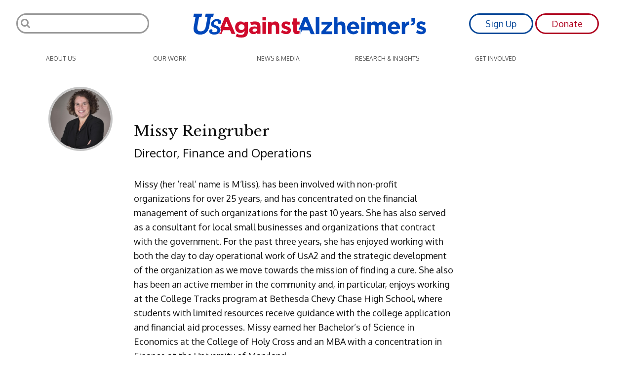

--- FILE ---
content_type: text/html; charset=UTF-8
request_url: https://www.usagainstalzheimers.org/staff/missy-reingruber
body_size: 16982
content:
<!DOCTYPE html>
<html lang="en" dir="ltr" prefix="content: http://purl.org/rss/1.0/modules/content/  dc: http://purl.org/dc/terms/  foaf: http://xmlns.com/foaf/0.1/  og: http://ogp.me/ns#  rdfs: http://www.w3.org/2000/01/rdf-schema#  schema: http://schema.org/  sioc: http://rdfs.org/sioc/ns#  sioct: http://rdfs.org/sioc/types#  skos: http://www.w3.org/2004/02/skos/core#  xsd: http://www.w3.org/2001/XMLSchema# ">
<head>

  <!-- Google Tag Manager -->
  <script>(function(w,d,s,l,i){w[l]=w[l]||[];w[l].push({'gtm.start':
  new Date().getTime(),event:'gtm.js'});var f=d.getElementsByTagName(s)[0],
  j=d.createElement(s),dl=l!='dataLayer'?'&l='+l:'';j.async=true;j.src=
  'https://www.googletagmanager.com/gtm.js?id='+i+dl;f.parentNode.insertBefore(j,f);
  })(window,document,'script','dataLayer','GTM-55KDRWX');</script>
  <!-- End Google Tag Manager -->

  <!-- Fundraise Up: world-class checkout experience for serious online fundraising -->
  <script>(function(w,d,s,n,a){if(!w[n]){var l='call,catch,on,once,set,then,track'
  .split(','),i,o=function(n){return'function'==typeof n?o.l.push([arguments])&&o
  :function(){return o.l.push([n,arguments])&&o}},t=d.getElementsByTagName(s)[0],
  j=d.createElement(s);j.async=!0;j.src='https://cdn.fundraiseup.com/widget/'+a;
  t.parentNode.insertBefore(j,t);o.s=Date.now();o.v=4;o.h=w.location.href;o.l=[];
  for(i=0;i<7;i++)o[l[i]]=o(l[i]);w[n]=o}
  })(window,document,'script','FundraiseUp','AWFLATWQ');</script>

  <!-- End Fundraise Up -->

  <meta charset="utf-8" />
<meta name="description" content="Missy (her ‘real’ name is M’liss), has been involved with non-profit organizations for over 25 years, and has concentrated on the financial management of such organizations for the past 10" />
<link rel="image_src" href="/sites/default/files/2018-01/Reingruber%2C%20Missy%20headshot.jpg" />
<meta property="og:site_name" content="UsAgainstAlzheimer&#039;s" />
<meta property="og:url" content="https://www.usagainstalzheimers.org/staff/missy-reingruber" />
<meta property="og:title" content="Missy Reingruber" />
<meta property="og:description" content="Missy (her ‘real’ name is M’liss), has been involved with non-profit organizations for over 25 years, and has concentrated on the financial management of such organizations for the past 10" />
<meta property="og:image" content="https://www.usagainstalzheimers.org/sites/default/files/2018-01/Reingruber%2C%20Missy%20headshot.jpg" />
<meta property="og:image:type" content="image/png" />
<meta name="twitter:card" content="summary" />
<meta name="twitter:description" content="Missy (her ‘real’ name is M’liss), has been involved with non-profit organizations for over 25 years, and has concentrated on the financial management of such organizations for the past 10" />
<meta name="twitter:site" content="@usagainstalz" />
<meta name="twitter:title" content="Missy Reingruber" />
<meta name="twitter:creator" content="@usagainstalz" />
<meta name="twitter:image" content="https://www.usagainstalzheimers.org/sites/default/files/2018-01/Reingruber%2C%20Missy%20headshot.jpg" />
<meta name="Generator" content="Drupal 10 (https://www.drupal.org)" />
<meta name="MobileOptimized" content="width" />
<meta name="HandheldFriendly" content="true" />
<meta name="viewport" content="width=device-width, initial-scale=1.0" />
<link rel="stylesheet" href="https://fonts.googleapis.com/css?family=Oxygen:regular,700,300|Libre+Baskerville:700,regular|Montserrat:500|Sanchez:regular&amp;subset=latin-ext,latin&amp;display=swap" media="all" />
<link rel="icon" href="/themes/bricklett/favicon.ico" type="image/vnd.microsoft.icon" />
<link rel="canonical" href="https://www.usagainstalzheimers.org/staff/missy-reingruber" />
<link rel="shortlink" href="https://www.usagainstalzheimers.org/node/160" />

  <title>Missy Reingruber | UsAgainstAlzheimer&#039;s</title>
  <link rel="stylesheet" media="all" href="/themes/contrib/stable/css/core/components/progress.module.css?t95aex" />
<link rel="stylesheet" media="all" href="/themes/contrib/stable/css/core/components/ajax-progress.module.css?t95aex" />
<link rel="stylesheet" media="all" href="/themes/contrib/stable/css/system/components/align.module.css?t95aex" />
<link rel="stylesheet" media="all" href="/themes/contrib/stable/css/system/components/fieldgroup.module.css?t95aex" />
<link rel="stylesheet" media="all" href="/themes/contrib/stable/css/system/components/container-inline.module.css?t95aex" />
<link rel="stylesheet" media="all" href="/themes/contrib/stable/css/system/components/clearfix.module.css?t95aex" />
<link rel="stylesheet" media="all" href="/themes/contrib/stable/css/system/components/details.module.css?t95aex" />
<link rel="stylesheet" media="all" href="/themes/contrib/stable/css/system/components/hidden.module.css?t95aex" />
<link rel="stylesheet" media="all" href="/themes/contrib/stable/css/system/components/item-list.module.css?t95aex" />
<link rel="stylesheet" media="all" href="/themes/contrib/stable/css/system/components/js.module.css?t95aex" />
<link rel="stylesheet" media="all" href="/themes/contrib/stable/css/system/components/nowrap.module.css?t95aex" />
<link rel="stylesheet" media="all" href="/themes/contrib/stable/css/system/components/position-container.module.css?t95aex" />
<link rel="stylesheet" media="all" href="/themes/contrib/stable/css/system/components/reset-appearance.module.css?t95aex" />
<link rel="stylesheet" media="all" href="/themes/contrib/stable/css/system/components/resize.module.css?t95aex" />
<link rel="stylesheet" media="all" href="/themes/contrib/stable/css/system/components/system-status-counter.css?t95aex" />
<link rel="stylesheet" media="all" href="/themes/contrib/stable/css/system/components/system-status-report-counters.css?t95aex" />
<link rel="stylesheet" media="all" href="/themes/contrib/stable/css/system/components/system-status-report-general-info.css?t95aex" />
<link rel="stylesheet" media="all" href="/themes/contrib/stable/css/system/components/tablesort.module.css?t95aex" />
<link rel="stylesheet" media="all" href="/modules/contrib/chosen/css/chosen-drupal.css?t95aex" />
<link rel="stylesheet" media="all" href="/themes/contrib/stable/css/views/views.module.css?t95aex" />
<link rel="stylesheet" media="all" href="/modules/contrib/extlink/css/extlink.css?t95aex" />
<link rel="stylesheet" media="all" href="/modules/custom/signup_popup/css/signup_popup.css?t95aex" />
<link rel="stylesheet" media="all" href="/modules/custom/signup_popup/css/tipped.css?t95aex" />
<link rel="stylesheet" media="all" href="/modules/contrib/stacks/modules/stacks_content_feed/css/grid.css?t95aex" />
<link rel="stylesheet" media="all" href="/themes/bricklett/processed/css/app.css?t95aex" />

  <script type="application/json" data-drupal-selector="drupal-settings-json">{"path":{"baseUrl":"\/","pathPrefix":"","currentPath":"node\/160","currentPathIsAdmin":false,"isFront":false,"currentLanguage":"en"},"pluralDelimiter":"\u0003","suppressDeprecationErrors":true,"ajaxPageState":{"libraries":"eJxti1sOwyAMBC9EwpGQASe4EEC2aZPbV-pLqdqf1c6s1lPbgDOyWP-prpBn4MN4ppALqtq1NA9lCiK_8iLT0poi_50SQvyaJAGjJpLTMaQmWG3k0aHMTzK4a6Ga3_aFRmito7ve-uj2DEYUQhYXWlWs6hbEaFemOMMFdiOHKG7Wg6C5Et7EPnLeWhwF78ZAZ5o","theme":"bricklett","theme_token":null},"ajaxTrustedUrl":{"form_action_p_pvdeGsVG5zNF_XLGPTvYSKCf43t8qZYSwcfZl2uzM":true,"\/search\/node":true},"data":{"extlink":{"extTarget":true,"extTargetAppendNewWindowDisplay":false,"extTargetAppendNewWindowLabel":"(opens in a new window)","extTargetNoOverride":false,"extNofollow":false,"extTitleNoOverride":false,"extNoreferrer":false,"extFollowNoOverride":false,"extClass":"0","extLabel":"(link is external)","extImgClass":false,"extSubdomains":false,"extExclude":"","extInclude":"","extCssExclude":"","extCssInclude":"","extCssExplicit":"","extAlert":false,"extAlertText":"This link will take you to an external web site. We are not responsible for their content.","extHideIcons":false,"mailtoClass":"0","telClass":"","mailtoLabel":"(link sends email)","telLabel":"(link is a phone number)","extUseFontAwesome":false,"extIconPlacement":"append","extPreventOrphan":false,"extFaLinkClasses":"fa fa-external-link","extFaMailtoClasses":"fa fa-envelope-o","extAdditionalLinkClasses":"","extAdditionalMailtoClasses":"","extAdditionalTelClasses":"","extFaTelClasses":"fa fa-phone","allowedDomains":null,"extExcludeNoreferrer":""}},"stacksgrid":{"scroll":[]},"field_group":{"link":{"mode":"content_feed_card","context":"view","settings":{"label":"Card","classes":"c-card__link","id":"","target":"entity","custom_uri":"","target_attribute":"default"}},"html_element":{"mode":"full","context":"view","settings":{"classes":"md-4 lg-2","id":"","element":"div","show_label":false,"label_element":"h3","attributes":"","effect":"none","speed":"fast"}}},"chosen":{"selector":"select","minimum_single":0,"minimum_multiple":0,"minimum_width":200,"options":{"disable_search":false,"disable_search_threshold":25,"search_contains":false,"placeholder_text_multiple":"Choose options","placeholder_text_single":"Choose an option","no_results_text":"No results match","inherit_select_classes":true}},"user":{"uid":0,"permissionsHash":"15854e6ee95880b38f64a6fb93cd6341391944b7548b28fc3065af059e6478ae"}}</script>
<script src="/core/assets/vendor/jquery/jquery.min.js?v=3.7.1"></script>
<script src="/core/assets/vendor/once/once.min.js?v=1.0.1"></script>
<script src="/core/misc/drupalSettingsLoader.js?v=10.5.4"></script>
<script src="/core/misc/drupal.js?v=10.5.4"></script>
<script src="/core/misc/drupal.init.js?v=10.5.4"></script>
<script src="/core/misc/jquery.form.js?v=4.3.0"></script>
<script src="/themes/bricklett/processed/js/app_header.min.js?t95aex"></script>

  <meta name="facebook-domain-verification" content="579s6ly3zv5yxns79xjs1ed4jdl4ev" />
</head>
<body class="fontyourface path-node page-node-type-staff">

<!-- Google Tag Manager (noscript) -->
<noscript><iframe src="https://www.googletagmanager.com/ns.html?id=GTM-55KDRWX"
height="0" width="0" style="display:none;visibility:hidden"></iframe></noscript>
<!-- End Google Tag Manager (noscript) -->

<div class="o-wrap">
  <a href="#main-content" class="visually-hidden focusable skip-link">
    Skip to main content
  </a>
  
    <div class="dialog-off-canvas-main-canvas" data-off-canvas-main-canvas>
    
<header role="banner" class="c-page-head">
    <div class="o-grid">
    <div class="md-4 lg-3"><div class="search-block-form c-search-form--header block block-search container-inline" data-drupal-selector="search-block-form" id="block-bricklett-search" role="search">
  
    
      <form action="/search/node" method="get" id="search-block-form" accept-charset="UTF-8">
  <div class="js-form-item form-item js-form-type-search form-type-search js-form-item-keys form-item-keys form-no-label">
      <label for="edit-keys" class="visually-hidden">Search</label>
        <input title="Enter the terms you wish to search for." data-drupal-selector="edit-keys" type="search" id="edit-keys" name="keys" value="" size="15" maxlength="128" class="form-search" />

        </div>
<div data-drupal-selector="edit-actions" class="form-actions js-form-wrapper form-wrapper" id="edit-actions">
<input data-drupal-selector="edit-submit" type="submit" id="edit-submit--2" value="Search" class="button js-form-submit form-submit c-btn c-btn--primary" />
</div>

</form>

  </div>
</div>
    <div class="md-4 lg-6">
      <div class="c-logo__wrap">
        <a href="/"><style>
  .st0{fill:#0047BA;} .st1{fill:#CF0A2C;}
</style>

<svg class="c-logo__svg c-logo__svg--medium" viewBox="0 0 605 65">
  <path d="M316.648 10.08h8.977V53.5h-8.977V10.08zM331.053 47.24l16.493-18.163H331.47V21.77h27.35v6.47l-16.493 18.164h16.492v7.307h-27.767v-6.47zM363.62 10.08h8.978v16.074c2.088-2.714 4.802-5.22 9.395-5.22 6.89 0 10.856 4.593 10.856 11.9v20.668h-8.978V35.757c0-4.384-2.088-6.472-5.428-6.472-3.55 0-5.637 2.297-5.637 6.472v17.745h-8.977V10.08zM397.233 37.636c0-9.186 6.47-16.7 15.866-16.7 10.646 0 15.657 8.35 15.657 17.326 0 .627 0 1.462-.21 2.297H406.21c.835 4.174 3.758 6.262 7.724 6.262 3.132 0 5.22-1.044 7.725-3.34l5.218 4.592c-2.923 3.758-7.307 6.055-13.153 6.055-9.394.208-16.492-6.682-16.492-16.494zm22.547-2.505c-.627-3.966-2.923-6.89-6.68-6.89-3.76 0-6.264 2.715-6.89 6.89h13.57zM433.558 10.08h9.604v8.14h-9.604v-8.14zm.21 11.48h8.976v31.942h-8.977v-31.94zM449.425 21.56h8.977v4.594c2.087-2.714 4.8-5.22 9.394-5.22 4.176 0 7.307 1.88 8.977 5.01 2.714-3.34 6.055-5.01 10.44-5.01 6.68 0 10.855 3.967 10.855 11.692v20.876h-8.977V35.757c0-4.384-1.878-6.472-5.218-6.472s-5.428 2.297-5.428 6.472v17.745h-8.977V35.757c0-4.384-1.88-6.472-5.22-6.472s-5.428 2.297-5.428 6.472v17.745h-9.395v-31.94zM502.452 37.636c0-9.186 6.472-16.7 15.866-16.7 10.647 0 15.658 8.35 15.658 17.326 0 .627 0 1.462-.21 2.297H511.43c.834 4.174 3.757 6.262 7.723 6.262 3.132 0 5.22-1.044 7.725-3.34l5.22 4.592c-2.924 3.758-7.308 6.055-13.153 6.055-9.395.208-16.493-6.682-16.493-16.494zM525 35.13c-.627-3.966-2.924-6.89-6.682-6.89-3.758 0-6.263 2.715-6.89 6.89H525zM538.36 21.56h8.977v6.473c1.88-4.384 4.802-7.307 10.23-7.098v9.394h-.418c-6.055 0-9.813 3.548-9.813 11.273v11.9h-8.977V21.56zM561.116 27.198c4.175-.418 6.054-2.506 5.845-5.846h-3.757V11.75h9.604v8.14c0 7.934-3.967 11.065-11.065 11.065l-.626-3.757zM575.103 49.327l3.967-6.054c3.55 2.505 7.098 3.758 10.02 3.758 2.715 0 3.76-1.043 3.76-2.296v-.21c0-1.878-3.133-2.713-6.682-3.756-4.384-1.253-9.603-3.34-9.603-9.604v-.21c0-6.47 5.22-10.228 11.69-10.228 3.967 0 8.56 1.46 11.9 3.758l-3.55 6.263c-3.13-1.88-6.262-2.923-8.558-2.923-2.297 0-3.34 1.044-3.34 2.296v.21c0 1.878 3.13 2.713 6.47 3.757 4.386 1.46 9.605 3.55 9.605 9.395v.208c0 7.098-5.22 10.23-12.318 10.23-4.175.21-9.185-1.253-13.36-4.593z" class="st0"/>
  <g>
    <path d="M294.936 9.452h-8.977L271.97 42.646c1.252-.208 3.13-.417 5.428-1.252l-.21 12.317 3.968-9.81h18.58l3.966 9.81h10.02L294.937 9.453zm-10.23 25.888l5.846-14.197 5.846 14.197h-11.69z" class="st0"/>
  </g>
  <g>
    <path d="M1.826 34.505l4.592-25.47H.782L2.242.893H23.33l-1.463 8.142h-6.263L11.01 34.087c-1.46 8.142 1.88 12.526 8.56 12.526 6.89 0 11.692-3.967 13.153-12.108l4.593-25.26h-6.263L32.515 1.1H53.39l-1.46 8.142h-5.846L41.7 34.504c-2.505 13.78-11.69 20.46-23.382 20.46-12.108-.21-18.998-6.68-16.492-20.46zM41.7 45.778c.418-2.714 2.506-4.593 4.802-4.593 2.505 0 3.967 1.88 3.55 3.758-.21.835-.418 1.67-.836 2.296 1.253 1.043 3.34 1.67 5.845 1.67 4.177 0 7.308-1.88 7.726-5.22.626-3.13-2.505-4.593-6.054-6.054-6.68-2.505-11.274-4.802-10.02-11.9C47.754 19.682 53.6 14.88 61.324 14.88c7.098 0 12.108 3.758 11.273 8.35-.418 2.715-2.505 4.385-4.593 4.385-2.714 0-3.758-2.088-3.55-3.966.21-.836.42-1.254.627-1.88-.835-.627-2.505-1.253-4.8-1.253-3.76 0-6.264 1.88-6.89 4.802-.627 3.13 2.505 4.592 6.054 6.053 6.47 2.505 12.317 6.263 11.064 13.36-1.252 7.308-8.768 10.23-16.492 10.23-7.725-.208-13.153-4.383-12.318-9.185z" class="st0"/>
    <path d="M109.968 59.348l3.13-6.68c3.34 1.878 6.473 2.922 10.648 2.922 6.055 0 8.977-2.923 8.977-8.56v-1.46c-2.714 3.13-5.636 5.218-10.23 5.218-7.306 0-13.987-5.428-13.987-14.822v-.21c0-9.393 6.68-14.82 13.988-14.82 4.8 0 7.724 2.086 10.23 4.8V21.56h8.976v24.427c0 5.637-1.252 9.812-3.966 12.526-2.923 2.923-7.516 4.175-13.57 4.175-5.428 0-10.23-1.252-14.196-3.34zm22.755-23.59c0-4.385-3.34-7.517-7.724-7.517-4.385 0-7.726 2.924-7.726 7.308v.21c0 4.383 3.34 7.306 7.725 7.306 4.383 0 7.723-2.923 7.723-7.307zM144.832 44.108c0-7.098 5.22-10.23 12.735-10.23 3.13 0 5.428.627 7.724 1.253v-.625c0-3.758-2.295-5.846-6.68-5.846-3.34 0-5.845.625-8.768 1.67l-2.296-6.89c3.55-1.462 6.89-2.505 12.317-2.505 4.802 0 8.35 1.252 10.647 3.55 2.297 2.295 3.34 5.844 3.34 10.02v18.37h-8.56v-3.13c-2.087 2.505-5.218 3.966-9.602 3.966-6.054 0-10.856-3.34-10.856-9.602zm20.46-2.088v-1.67c-1.462-.626-3.55-1.253-5.638-1.253-3.757 0-6.263 1.462-6.263 4.385v.208c0 2.506 2.09 3.758 4.803 3.758 4.384.21 7.098-2.088 7.098-5.428zM178.86 10.08h9.396v7.932h-9.395V10.08zm.21 11.48h8.977v31.525h-8.977V21.56zM193.475 21.56h8.977v4.385c2.088-2.714 4.802-5.01 9.186-5.01 6.68 0 10.647 4.384 10.647 11.69v20.46h-8.768V35.548c0-4.175-2.088-6.47-5.428-6.47-3.342 0-5.638 2.086-5.638 6.47v17.537h-8.977V21.56zM226.67 48.91l3.757-5.846c3.34 2.505 7.098 3.758 10.02 3.758 2.506 0 3.76-1.044 3.76-2.297v-.208c0-1.88-3.133-2.506-6.473-3.758-4.384-1.254-9.395-3.34-9.395-9.396v-.21c0-6.47 5.218-10.02 11.48-10.02 3.968 0 8.352 1.253 11.692 3.55l-3.34 6.263c-3.13-1.88-6.263-2.923-8.56-2.923-2.087 0-3.34 1.044-3.34 2.088v.208c0 1.67 2.923 2.506 6.472 3.758 4.384 1.462 9.604 3.55 9.604 9.395v.21c0 7.097-5.22 10.228-12.11 10.228-4.383 0-9.394-1.46-13.57-4.8zM258.402 44.108v-15.03h-3.758V21.35h3.758V13.21h8.977v8.142h7.514v7.725h-7.515v13.57c0 2.087.834 3.13 2.922 3.13 1.67 0 3.13-.417 4.384-1.043v7.098c-1.88 1.044-3.967 1.88-7.098 1.88-5.428 0-9.186-2.297-9.186-9.604zM81.993 10.08h8.768l18.372 43.214H99.32l-3.966-9.604H77.19l-3.966 9.604H65.5s5.22-.835 6.89-7.307c1.46-6.054-2.088-8.35-2.088-8.35l11.69-27.558zm10.02 25.26l-5.845-13.78L80.53 35.55h11.483zm-18.79 17.954H65.71s5.01-1.044 6.68-7.307m.834 7.307h-8.142s5.637-1.044 7.307-7.307" class="st1"/>
  </g>
</svg>

<?xml version="1.0" encoding="utf-8"?>
<!-- Generator: Adobe Illustrator 22.0.1, SVG Export Plug-In . SVG Version: 6.00 Build 0)  -->
<svg version="1.1" id="Layer_2_1_" xmlns="http://www.w3.org/2000/svg" xmlns:xlink="http://www.w3.org/1999/xlink" x="0px" y="0px"
 viewBox="0 0 193 64.2" style="enable-background:new 0 0 193 64.2;" xml:space="preserve" class="c-logo__svg c-logo__svg--small">
<style type="text/css">
.st0{fill:#0047BA;}
.st1{fill:#CF0A2C;}
</style>
<defs  xmlns="http://www.w3.org/1999/xhtml">
</defs>
<path class="st0" d="M19.3,19.7L22,4.8h-3.4L19.5,0h12.3l-0.9,4.8h-3.6l-2.6,14.6c-0.9,4.8,1.1,7.3,5,7.3c4,0,6.8-2.3,7.7-7.1
L40,4.8h-3.7L37.1,0h12.2l-0.8,4.8h-3.4l-2.6,14.8c-1.4,8.1-6.9,12-13.7,12C21.9,31.6,17.9,27.7,19.3,19.7z M42.7,26.4
c0.3-1.6,1.4-2.7,2.8-2.7c1.5,0,2.3,1.1,2.1,2.2c-0.1,0.5-0.3,1-0.5,1.4c0.7,0.6,1.9,1,3.4,1c2.5,0,4.2-1.1,4.6-3
c0.3-1.8-1.4-2.7-3.5-3.5c-3.9-1.5-6.6-2.8-5.9-7c0.6-3.6,4-6.4,8.5-6.4c4.2,0,7.1,2.2,6.6,4.9c-0.4,1.4-1.5,2.3-2.8,2.3
c-1.6,0-2.3-1.2-2.1-2.3c0.1-0.5,0.2-0.8,0.4-1.1c-0.5-0.4-1.4-0.7-2.8-0.7c-2.2,0-3.7,1.1-4,2.8c-0.3,1.8,1.4,2.7,3.5,3.5
c3.8,1.4,7.2,3.6,6.5,7.8c-0.7,4.3-5.1,5.9-9.7,5.9C45.4,31.6,42.2,29.1,42.7,26.4z"/>
<path class="st1" d="M82.6,34.3l1.8-3.9c1.9,1.1,3.8,1.7,6.2,1.7c3.6,0,5.3-1.7,5.3-5v-0.9c-1.6,1.9-3.2,3-6,3
c-4.3,0-8.2-3.1-8.2-8.6v-0.1c0-5.5,4-8.6,8.2-8.6c2.9,0,4.6,1.2,6,2.8v-2.4h5.2v14.3c0,3.3-0.8,5.7-2.3,7.3c-1.7,1.7-4.4,2.5-8,2.5
C87.8,36.2,84.9,35.5,82.6,34.3z M95.9,20.5c0-2.6-2-4.3-4.5-4.3c-2.6,0-4.5,1.8-4.5,4.3v0.1c0,2.6,1.9,4.3,4.5,4.3
C93.9,24.8,95.9,23,95.9,20.5z M103,25.3c0-4.1,3.1-6,7.4-6c1.9,0,3.2,0.3,4.5,0.8v-0.3c0-2.2-1.3-3.4-4-3.4c-2,0-3.4,0.4-5.1,1
l-1.3-4c2-0.9,4-1.5,7.2-1.5c2.9,0,4.9,0.8,6.2,2.1c1.4,1.4,2,3.4,2,5.9v10.7h-5.1v-2c-1.3,1.4-3,2.3-5.6,2.3
C105.8,31,103,29,103,25.3z M115,24.1v-0.9c-0.9-0.4-2.1-0.7-3.3-0.7c-2.2,0-3.6,0.9-3.6,2.6v0.1c0,1.4,1.2,2.2,2.9,2.2
C113.4,27.4,115,26,115,24.1z M122.9,5.5h5.5v4.7h-5.5C122.9,10.2,122.9,5.5,122.9,5.5z M123,12.1h5.2v18.5H123V12.1z M131.5,12.1
h5.2v2.6c1.2-1.6,2.8-3,5.4-3c4,0,6.3,2.6,6.3,6.9v12h-5.2V20.3c0-2.5-1.2-3.8-3.2-3.8s-3.3,1.3-3.3,3.8v10.3h-5.2V12.1z
 M150.9,28.2l2.2-3.4c2,1.4,4.1,2.2,5.8,2.2c1.5,0,2.2-0.6,2.2-1.4v-0.1c0-1.1-1.8-1.5-3.8-2.1c-2.6-0.8-5.5-2-5.5-5.6v-0.1
c0-3.8,3-5.9,6.8-5.9c2.3,0,4.9,0.8,6.9,2.1l-2,3.6c-1.8-1.1-3.7-1.7-5-1.7s-1.9,0.6-1.9,1.3v0.1c0,1,1.8,1.5,3.8,2.2
c2.6,0.9,5.6,2.1,5.6,5.5V25c0,4.1-3.1,6-7.1,6C156.2,31,153.3,30.1,150.9,28.2z M169.5,25.4v-8.8h-2.2v-4.5h2.2V7.4h5.2v4.7h4.3
v4.5h-4.3v7.9c0,1.2,0.5,1.8,1.7,1.8c1,0,1.8-0.2,2.6-0.7v4.2c-1.1,0.7-2.4,1.1-4.1,1.1C171.6,30.9,169.5,29.7,169.5,25.4z
 M66.3,5.5h5l10.8,25.3h-5.8L74,25.2H63.4l-2.3,5.6l-4.6-0.1c0,0,3.1-0.5,4.1-4.2c0.9-3.5-1.2-4.9-1.2-4.9L66.3,5.5z M72.1,20.2
l-3.3-8.1l-3.3,8.1C65.5,20.2,72.1,20.2,72.1,20.2z M61.1,30.8h-4.4c0,0,2.9-0.6,3.9-4.3 M61.1,30.8h-4.8c0,0,3.3-0.6,4.3-4.3"/>
<path class="st0" d="M10.5,39h5L26,63.8h-5.7l-2.2-5.5H7.7l-2.2,5.5H0C0,63.8,10.5,39,10.5,39z M16.1,53.5l-3.3-8l-3.3,8
C9.5,53.5,16.1,53.5,16.1,53.5z M27.8,38.1h5.3v25.6h-5.3V38.1z M35.8,60l9.7-10.7h-9.4V45h16.1v3.8l-9.8,10.7h9.8v4.3H35.8V60z
 M55.5,38.1h5.3v9.5c1.2-1.6,2.8-3,5.5-3c4,0,6.4,2.7,6.4,7v12.2h-5.3V53.3c0-2.5-1.2-3.8-3.2-3.8s-3.3,1.3-3.3,3.8v10.5h-5.3
L55.5,38.1L55.5,38.1z M74.8,54.5c0-5.4,3.8-9.9,9.3-9.9c6.3,0,9.2,4.9,9.2,10.2c0,0.4,0,0.9-0.1,1.4H80.1c0.5,2.4,2.2,3.7,4.6,3.7
c1.8,0,3.1-0.6,4.6-1.9l3.1,2.7c-1.8,2.2-4.3,3.5-7.7,3.5C78.9,64.2,74.8,60.2,74.8,54.5z M88,52.9c-0.3-2.4-1.7-4-4-4
c-2.2,0-3.7,1.6-4.1,4H88z M95.6,38.1h5.6v4.7h-5.6C95.6,42.8,95.6,38.1,95.6,38.1z M95.8,44.9h5.3v18.8h-5.3V44.9z M105.4,44.9h5.3
v2.7c1.2-1.6,2.8-3,5.5-3c2.5,0,4.3,1.1,5.3,3c1.7-1.9,3.6-3,6.2-3c4,0,6.4,2.4,6.4,6.9v12.3h-5.3V53.3c0-2.5-1.1-3.8-3.1-3.8
s-3.2,1.3-3.2,3.8v10.5h-5.3V53.3c0-2.5-1.1-3.8-3.1-3.8s-3.2,1.3-3.2,3.8v10.5h-5.3V44.9H105.4z M136.2,54.5c0-5.4,3.8-9.9,9.3-9.9
c6.3,0,9.2,4.9,9.2,10.2c0,0.4,0,0.9-0.1,1.4h-13.1c0.5,2.4,2.2,3.7,4.6,3.7c1.8,0,3.1-0.6,4.6-1.9l3.1,2.7
c-1.8,2.2-4.3,3.5-7.7,3.5C140.4,64.2,136.2,60.2,136.2,54.5L136.2,54.5z M149.5,52.9c-0.3-2.4-1.7-4-4-4c-2.2,0-3.7,1.6-4.1,4
H149.5z M156.9,44.9h5.3v3.8c1.1-2.6,2.8-4.3,6-4.1v5.6h-0.3c-3.5,0-5.7,2.1-5.7,6.6v7h-5.3V44.9z M170.8,48.3
c2.4-0.2,3.6-1.5,3.4-3.5H172v-5.6h5.7v4.7c0,4.6-2.3,6.5-6.5,6.6L170.8,48.3z M177.8,61.3l2.3-3.5c2,1.5,4.2,2.2,5.9,2.2
c1.5,0,2.2-0.6,2.2-1.4v-0.1c0-1.2-1.8-1.5-3.9-2.2c-2.6-0.8-5.6-2-5.6-5.7c0-3.8,3.1-6,6.9-6c2.4,0,5,0.8,7,2.2l-2,3.7
c-1.9-1.1-3.7-1.8-5.1-1.8c-1.3,0-2,0.6-2,1.3v0.1c0,1.1,1.8,1.5,3.8,2.2c2.6,0.9,5.7,2.1,5.7,5.6V58c0,4.2-3.1,6.1-7.2,6.1
C183.3,64.1,180.3,63.2,177.8,61.3L177.8,61.3z"/>
</svg>
</a>
      </div>
    </div>
    <div class="md-4 lg-3 c-page-head__buttons t-text-right">
      <a class="c-btn c-btn--primary cta-trigger-salsa-signup-process" href="#" data-index="cta_website_header">Sign Up</a>
      <a class="c-btn c-btn--secondary" target="_blank" href="/?form=UsA2member">Donate</a>
    </div>
  </div>
  <div class="o-grid c-page-head__menu">
    <div class="sm-12">
      
        <div class="region region-primary-nav">
    <nav role="navigation" aria-labelledby="block-bricklett-main-menu-menu" id="block-bricklett-main-menu" class="block block-menu navigation menu--main">
            
  <h2 class="visually-hidden" id="block-bricklett-main-menu-menu">Main navigation</h2>
  

        

  
      <ul class="c-primary-nav">

              
        <li class="c-primary-nav__item has-dropdown expanded">
          <a href="/" target="_self" class="c-primary-nav__link" data-drupal-link-system-path="&lt;front&gt;">About Us</a>
                        
  
  
  
    <div class="c-drop-nav__wrap c-drop-nav__wrap--full">
      
      <div class="c-drop-nav o-grid">
        <div class="lg-2">
            <ul class="o-nav o-nav--stacked">

    
      
      <li class="c-drop-nav__item">

                                <a href="/about/our-impact" target="_self" class="c-drop-nav__link" data-drupal-link-system-path="node/125">Our Impact</a>

              </li>
    
      
      <li class="c-drop-nav__item">

                                <a href="/our-team" target="_self" rel="" class="c-drop-nav__link" data-drupal-link-system-path="node/90">Our Team</a>

              </li>
    
      
      <li class="c-drop-nav__item">

                                <a href="/our-board" target="_self" rel="" class="c-drop-nav__link" data-drupal-link-system-path="node/96">Our Board</a>

              </li>
    
      
      <li class="c-drop-nav__item">

                                <a href="/careers" class="c-drop-nav__link" data-drupal-link-system-path="node/3622">Careers </a>

              </li>
    
      
      <li class="c-drop-nav__item">

                                <a href="/contact-us" target="_self" rel="" class="c-drop-nav__link" data-drupal-link-system-path="node/66">Contact</a>

              </li>
    
  </ul>
  
        </div>
        <div class="lg-3 t-hide__small-medium">
                     <div class="c-mmenu-slider">
            <div class="c-mmenu-slider__wrap">
              <ul class="c-mmenu-slider__content">
              <li class="j-active">
              <p><span class="delta c-headers--no-margin">Alzheimer's is the 6th leading cause of death</span> in the United States, and the only top-10 deadly disease not to have a treatment or cure.</p>
              </li>
              </ul>
                           </div>
           </div>
        </div>

        <div class="lg-3 c-drop-nav__social t-hide__small-medium">
          <a href="//youtu.be/6f57eEOGpJk" target="_blank" style="overflow:hidden; display:block;">
            <img src="/themes/bricklett/img/menu-video.jpg" alt="10th Anniversary Org">
          </a>
          <div class="c-drop-nav__about">
            <h4>About UsA2</h4>
            <a href="//youtu.be/6f57eEOGpJk" target="_blank">Watch the Video</a>
          </div>
        </div>

        <div class="lg-4 t-hide__small-medium">
              <h4>Connect with Us</h4>
    <ul class="c-icons__social--menu">
      <li class="c-icons__social__item--facebook"><a href="//www.facebook.com/UsAgainstAlz/" class="c-icon__font c-icon__font--facebook" target="_blank" title="facebook"></a><a href="//www.facebook.com/UsAgainstAlz/" target="_blank">Like Us on Facebook</a></li>
      <li class="c-icons__social__item--twitter"><a href="//twitter.com/usagainstalz" class="c-icon__font c-icon__font--twitter" target="_blank" title="twitter"></a><a href="//twitter.com/usagainstalz" target="_blank">Follow Us on X</a></li>
      <li class="c-icons__social__item--instagram"><a href="https://www.instagram.com/usagainstalz/?hl=en" class="c-icon__font c-icon__font--instagram" target="_blank" title="instagram"></a><a href="https://www.instagram.com/usagainstalz/?hl=en">Follow us on Instagram</a></li>
   <li class="c-icons__social__item--youtube"><a href="//www.youtube.com/user/USAgainstAlz" class="c-icon__font c-icon__font--youtube" target="_blank" title="youtube"></a><a href="//www.youtube.com/user/USAgainstAlz" target="_blank">Follow us on YouTube</a></li>
      <li class="c-icons__social__item--mail"><a href="/cdn-cgi/l/email-protection#b48ed5f4d59ad7dbd9" class="c-icon__font c-icon__font--mail cta-trigger-salsa-signup-process" data-index="megamenu_email_icon" title="mail"></a><a href="#" class="cta-trigger-salsa-signup-process" data-index="megamenu_email_icon">Get Email Updates</a></li>
    </ul>
  
        </div>      </div>

          </div>
  
                  </li>
              
        <li class="c-primary-nav__item has-dropdown expanded">
          <a href="/" target="_self" class="c-primary-nav__link" data-drupal-link-system-path="&lt;front&gt;">Our Work</a>
                        
  
  
  
    <div class="c-drop-nav__wrap">
          <div class="c-drop-nav o-grid c-menu--mobile-override">
      <div class="sm-12 lg-3 c-drop-nav__action">
        <h5 class="c-headers--small c-headers--no-margin">Programs</h5>
        <p>Finding effective treatments and the prevention steps to stop Alzheimer’s</p>
        <a class="c-btn c-btn--primary" href="/programs">Read More</a>
      </div>
      <div class="sm-12 lg-3 c-drop-nav__action"><h5 class="c-headers--small c-headers--no-margin">Convened Consortiums</h5>
        <p>Convening a range of key stakeholders to take action on big issues.</p>
        <a class="c-btn c-btn--primary" href="/convened-consortiums">Read More</a>
      </div>
      <div class="sm-12 lg-3 c-drop-nav__action"><h5 class="c-headers--small c-headers--no-margin">Incubated Initiatives</h5>
        <p>Spurring social innovation through transformative initiatives.</p>
        <a class="c-btn c-btn--primary" href="/incubated-initiatives">Read More</a>
      </div>
      <div class="sm-12 lg-3 c-drop-nav__action"><h5 class="c-headers--small c-headers--no-margin">Networks & Coalitions</h5>
        <p>Engaging and activating diverse communities most deeply affected by Alzheimer’s</p>
        <a class="c-btn c-btn--primary" href="/networks-coalitions">Read More</a>
      </div>
     </div>
          </div>
  
                  </li>
              
        <li class="c-primary-nav__item has-dropdown expanded">
          <a href="/" target="_self" rel="" class="c-primary-nav__link" data-drupal-link-system-path="&lt;front&gt;">News &amp; Media</a>
                        
  
  
  
    <div class="c-drop-nav__wrap">
            <div class="c-drop-nav o-grid">
        <div class="lg-2">
            <ul class="o-nav o-nav--stacked">

    
      
      <li class="c-drop-nav__item">

                                <a href="/press-releases" class="c-drop-nav__link" data-drupal-link-system-path="node/4292">Press Releases</a>

              </li>
    
      
      <li class="c-drop-nav__item">

                                <a href="/blog" target="_self" rel="" class="c-drop-nav__link" data-drupal-link-system-path="blog">Blog</a>

              </li>
    
      
      <li class="c-drop-nav__item">

                                <a href="/videos" target="_self" class="c-drop-nav__link" data-drupal-link-system-path="videos">Videos</a>

              </li>
    
      
      <li class="c-drop-nav__item">

                                <a href="/press-kit" target="_self" class="c-drop-nav__link" data-drupal-link-system-path="node/1144">Press Kit</a>

              </li>
    
      
      <li class="c-drop-nav__item">

                                                                        <a href="https://www.usagainstalzheimers.org/brainstorm" class="c-drop-nav__link">Podcasts</a>

              </li>
    
  </ul>
  
        </div>
        <div class="lg-6 c-drop-nav__join t-hide__small-medium">
           <div class="views-element-container"><div class="view view-menu-views view-id-menu_views view-display-id-block_1 js-view-dom-id-7871e3b1cda0cf9f459862802596a56c986eaf3b7ecd359749ced557e8ff494a">
  
    
      
      <div class="view-content">
          <div>
    
<div data-history-node-id="4301" class="node node--type-press-release node--view-mode-content-feed-card ds-1col c-content-feed-card clearfix">

  

        <div  class="c-teaser__label">
        
                  November 24, 2025
      
  
    </div>

    
                  <h3 class="c-teaser__title">
  UsAgainstAlzheimer’s Statement on Initial Findings from Novo Nordisk Alzheimer’s EVOKE and EVOKE+ Trials
</h3>

      
  

    
                    <a href="/press/usagainstalzheimers-statement-initial-findings-novo-nordisk-alzheimers-evoke-and-evoke-trials" class="c-link--arrow" hreflang="en">Read more</a>

      
  



</div>


  </div>

    </div>
  
          </div>
</div>

           <hr />
           <h4>Join Us</h4>
           <p>Join UsAgainstAlzheimer's right now to make a difference in the fight to stop Alzheimer's.</p>
           <a class="c-btn c-btn--primary cta-trigger-salsa-signup-process" href="#" data-index="cta_news_menu">Join</a>
        </div>

        <div class="lg-4 c-drop-nav__social t-hide__small-medium">
              <h4>Connect with Us</h4>
    <ul class="c-icons__social--menu">
      <li class="c-icons__social__item--facebook"><a href="//www.facebook.com/UsAgainstAlz/" class="c-icon__font c-icon__font--facebook" target="_blank" title="facebook"></a><a href="//www.facebook.com/UsAgainstAlz/" target="_blank">Like Us on Facebook</a></li>
      <li class="c-icons__social__item--twitter"><a href="//twitter.com/usagainstalz" class="c-icon__font c-icon__font--twitter" target="_blank" title="twitter"></a><a href="//twitter.com/usagainstalz" target="_blank">Follow Us on X</a></li>
      <li class="c-icons__social__item--instagram"><a href="https://www.instagram.com/usagainstalz/?hl=en" class="c-icon__font c-icon__font--instagram" target="_blank" title="instagram"></a><a href="https://www.instagram.com/usagainstalz/?hl=en">Follow us on Instagram</a></li>
   <li class="c-icons__social__item--youtube"><a href="//www.youtube.com/user/USAgainstAlz" class="c-icon__font c-icon__font--youtube" target="_blank" title="youtube"></a><a href="//www.youtube.com/user/USAgainstAlz" target="_blank">Follow us on YouTube</a></li>
      <li class="c-icons__social__item--mail"><a href="/cdn-cgi/l/email-protection#97adf6d7f6b9f4f8fa" class="c-icon__font c-icon__font--mail cta-trigger-salsa-signup-process" data-index="megamenu_email_icon" title="mail"></a><a href="#" class="cta-trigger-salsa-signup-process" data-index="megamenu_email_icon">Get Email Updates</a></li>
    </ul>
  
        </div>

      </div>

        </div>
  
                  </li>
              
        <li class="c-primary-nav__item has-dropdown expanded">
          <a href="/" target="_self" class="c-primary-nav__link" data-drupal-link-system-path="&lt;front&gt;">Research &amp; Insights</a>
                        
  
  
  
    <div class="c-drop-nav__wrap">
            <div class="c-drop-nav o-grid">
        <div class="lg-5 c-drop-nav__wrap--half">
            <ul class="o-nav o-nav--stacked">

    
      
      <li class="c-drop-nav__item">

                                                                        <a href="/learn/alzheimers-crisis" target="_self" class="c-drop-nav__link" data-drupal-link-system-path="node/120">The Crisis: Key Facts</a>

              </li>
    
      
      <li class="c-drop-nav__item">

                                <a href="/learn/brain-health" target="_self" class="c-drop-nav__link" data-drupal-link-system-path="node/177">Brain Health</a>

              </li>
    
      
      <li class="c-drop-nav__item">

                                <a href="/learn/early-detection" target="_self" class="c-drop-nav__link" data-drupal-link-system-path="node/176">Early Detection</a>

              </li>
    
      
      <li class="c-drop-nav__item">

                                <a href="/learn/disparities" target="_self" class="c-drop-nav__link" data-drupal-link-system-path="node/212">Disparities</a>

              </li>
    
      
      <li class="c-drop-nav__item">

                                <a href="/research" target="_self" class="c-drop-nav__link" data-drupal-link-system-path="node/186">Clinical Trials</a>

              </li>
    
      
      <li class="c-drop-nav__item">

                                <a href="/reports-research" class="c-drop-nav__link" data-drupal-link-system-path="node/214">Reports &amp; Research</a>

              </li>
    
  </ul>
  
        </div>

        <div class="lg-7 t-hide__small-medium">
          <div class="views-element-container"><div class="view view-menu-views view-id-menu_views view-display-id-block_5 js-view-dom-id-92bb2ee31865d7e791ccc180dfd0e4ba9fc3a71105a05ed06c714b6f56e6000c">
  
    
      
      <div class="view-content">
          <div>
    
<div class="o-grid c-teaser--resources">
  <div class="md-4">
    
            <div class="field field--name-field-teaser-image-ent field--type-entity-reference field--label-hidden field__item">  <img loading="lazy" src="/sites/default/files/styles/large_portrait/public/2025-10/2024report.webp?h=7462e7a9&amp;itok=tiWvYZrh" width="510" height="680" alt="report" typeof="foaf:Image" class="image-style-large-portrait" />


</div>
      
  </div>
  <div class="md-8">
    <h4><span class="field field--name-title field--type-string field--label-hidden">2024 Annual Report</span>
</h4>
    
    <a href="/sites/default/files/2025-10/UsA22024AnnualReport.pdf" class="c-btn c-btn--primary" target="_blank">Download Report</a>
  </div>
</div>

  </div>

    </div>
  
          </div>
</div>

        </div>
      </div>

        </div>
  
                  </li>
              
        <li class="c-primary-nav__item has-dropdown expanded">
          <a href="/" target="_self" class="c-primary-nav__link" data-drupal-link-system-path="&lt;front&gt;">Get Involved</a>
                        
  
  
  
    <div class="c-drop-nav__wrap">
            <div class="c-drop-nav o-grid">
        <div class="lg-3">
            <ul class="o-nav o-nav--stacked">

    
      
      <li class="c-drop-nav__item">

                                <a href="/join-advocacy-team" class="c-drop-nav__link" data-drupal-link-system-path="node/3153">Advocate</a>

              </li>
    
      
      <li class="c-drop-nav__item">

                                                                        <a href="/ways-give" target="_self" class="c-drop-nav__link" data-drupal-link-system-path="node/1188">Ways to Give</a>

              </li>
    
      
      <li class="c-drop-nav__item">

                                                                        <a href="/our-partners" class="c-drop-nav__link" data-drupal-link-system-path="node/1152">Our Partners</a>

              </li>
    
      
      <li class="c-drop-nav__item">

                                <a href="/events" target="_self" class="c-drop-nav__link" data-drupal-link-system-path="events">Events</a>

              </li>
    
      
      <li class="c-drop-nav__item">

                                <a href="/womens-leadership-council" class="c-drop-nav__link" data-drupal-link-system-path="node/4090">Women’s Leadership Council</a>

              </li>
    
      
      <li class="c-drop-nav__item">

                                                                        <a href="/activist-toolkit" target="_self" class="t-hide-menu__large c-drop-nav__link" data-drupal-link-system-path="node/1274">Activist Toolkit</a>

              </li>
    
      
      <li class="c-drop-nav__item">

                                                                        <a href="https://www.usagainstalzheimers.org/events/national-alzheimers-summit" target="_self" class="t-hide-menu__large c-drop-nav__link">National Summit</a>

              </li>
    
      
      <li class="c-drop-nav__item">

                                                                        <a href="/policy-reports-research" target="_self" class="t-hide-menu__large c-drop-nav__link" data-drupal-link-system-path="node/2641">CHANGE Act</a>

              </li>
    
  </ul>
  
        </div>
        <div class="lg-3 c-drop-nav__action t-hide__small-medium">
           <div class="views-element-container"><div class="view view-menu-views view-id-menu_views view-display-id-block_4 js-view-dom-id-87c4fe1b19bf2f5461c0181449f589c7654b4b83d8c8e533b17c2910626965a4">
  
    
      
  
          </div>
</div>

        </div>

        <div class="lg-3 c-drop-nav__action t-hide__small-medium">
                   <div class="views-element-container"><div class="view view-menu-views view-id-menu_views view-display-id-block_7 js-view-dom-id-c54337bb95196c48bbcfcfca0e583d214cf90ab018776858f82bbf4e346c0552">
  
    
      <div class="view-header">
      
            <div class="clearfix text-formatted field field--name-body field--type-text-with-summary field--label-hidden field__item"><h6 class="c-headers--small c-headers--no-margin">WAYS TO GIVE</h6>

<h5 class="c-headers--small c-headers--no-margin">Membership Program</h5>

<p>Become a Member of UsAgainstAlzheimer's today and join a movement of people who don’t just talk about the Alzheimer’s crisis, but become part of the solution.</p>


<p><a class="c-btn c-btn--primary" href="/join-us">Read More</a></p></div>
      
    </div>
      
      <div class="view-content">
          <div>
    &nbsp;
  </div>

    </div>
  
          </div>
</div>

        </div>

        <div class="lg-3 c-drop-nav__action t-hide__small-medium">
                    <div class="views-element-container"><div class="view view-menu-views view-id-menu_views view-display-id-block_2 js-view-dom-id-39635c89cc53a014867559dc7eff0a796470397b7ae326631689765d0fdbf4ce">
  
    
      
      <div class="view-content">
          <div>
    <h6 class="c-headers--small c-headers--no-margin">EVENT</h6>
<h5 class="c-headers--small c-headers--no-margin">   National Alzheimer’s Summit
</h5><div>  <p><em><strong>2025 National Summit&nbsp;</strong></em></p>

</div><div></div>   <a href="/events/national-alzheimers-summit" class="c-btn c-btn--primary">Event Page</a>

  </div>

    </div>
  
          </div>
</div>

        </div>

        <div class="lg-3 c-drop-nav__action t-hide__small-medium">
                      <div class="views-element-container"><div class="view view-menu-views view-id-menu_views view-display-id-block_6 js-view-dom-id-e8564675c1ea3828be47e22ec2be491dde77800fcc456632dd208ff629c0f857">
  
    
      <div class="view-header">
      
            <div class="clearfix text-formatted field field--name-body field--type-text-with-summary field--label-hidden field__item"><h6 class="c-headers--small c-headers--no-margin">POLICY RESOURCES</h6>

<h5 class="c-headers--small c-headers--no-margin">RESOURCES</h5>

<p>Stay updated on UsA2 legislative requests and policy.</p>


<p><a class="c-btn c-btn--primary" href="/policy-reports-research#">Read More</a></p></div>
      
    </div>
      
      <div class="view-content">
          <div>
    &nbsp;
  </div>

    </div>
  
          </div>
</div>

        </div>

      </div>

        </div>
  
                  </li>
      
    </ul>
  




  </nav>

  </div>

      <a href="#" class="c-mobile-toggle"><span class="c-mobile-toggle-text">Menu</span></a>
    </div>
  </div>
</header>

<div class="o-wrap__content t-bg-white">
    <main class="lg-12" role="main">
                <div class="region region-content">
    <div data-drupal-messages-fallback class="hidden"></div>
<div id="block-bricklett-page-title" class="block block-core block-page-title-block">
  
    
      
  </div>
<div id="block-bricklett-content" class="block block-system block-system-main-block">
  
    
      <div data-history-node-id="160" class="node node--type-staff node--view-mode-full ds-1col clearfix">

  

  
<div  class="o-band o-band--bottom c-staff__full">
    
<div  class="o-grid">
    
<div  class="md-4 lg-2">
          <span  class="c-image--rounded">
        
                    <img loading="lazy" src="/sites/default/files/styles/medium/public/2018-01/Reingruber%2C%20Missy%20headshot.jpg?itok=WHrUKoUP" width="385" height="385" alt="Thumbnail" title="Missy Reingruber" typeof="foaf:Image" class="image-style-medium" />



      
  
    </span>


  </div>
<div  class="md-8">
    
            <div class="field field--name-node-title field--type-ds field--label-hidden field__item"><h2>
  Missy Reingruber
</h2>
</div>
          
                          <h3  >
      Director, Finance and Operations</h3>
      
  


            <div class="clearfix text-formatted field field--name-field-bio field--type-text-long field--label-hidden field__item"><p>Missy (her ‘real’ name is M’liss), has been involved with non-profit organizations for over 25 years, and has concentrated on the financial management of such organizations for the past 10 years. She has also served as a consultant for local small businesses and organizations that contract with the government. For the past three years, she has enjoyed working with both the day to day operational work of UsA2 and the strategic development of the organization as we move towards the mission of finding a cure. She also has been an active member in the community and, in particular, enjoys working at the College Tracks program at Bethesda Chevy Chase High School, where students with limited resources receive guidance with the college application and financial aid processes. Missy earned her Bachelor’s of Science in Economics at the College of Holy Cross and an MBA with a concentration in Finance at the University of Maryland.</p>

<p><strong>Bucket list item</strong>: Hike all the National Parks</p>

<p><strong>Favorite book</strong>: "One Hundred Years of Solitude" by Gabriel Garcia Marquez</p></div>
            <blockquote  class="c-blockquote">
        
                  <p>Concern yourself not with what you tried and failed in, but with what is still possible to do.</p>
      
  
    </blockquote>

      <div  class="sm-8 md-9 lg-10">
        
                  Pope John XXIII
      
  
    </div>


  </div>
  </div>
  </div>

</div>


  </div>
<div class="us-email-signup">
      <div class="us-email-signup-logo">
        
      </div>
      <span class="show-signup-message"></span><form id="us-pop-signup" data-drupal-selector="signup-popup-form" action="/staff/missy-reingruber" method="post" accept-charset="UTF-8">
  <fieldset class="community-signup-fieldset js-form-item form-item js-form-wrapper form-wrapper" data-drupal-selector="step-1-fieldset" id="step-1-fieldset">
      <legend>
    <span class="fieldset-legend"><h1>Join Us</h1><p>Join Us today in the fight for a cure! Sign up to join the UsAgainstAlzheimer’s mailing list and receive information with the latest news and updates.</p></span>
  </legend>
  <div class="fieldset-wrapper">
            <div class="js-form-item form-item js-form-type-textfield form-type-textfield js-form-item-name form-item-name">
      <label for="edit-name" class="js-form-required form-required">Name</label>
        <input placeholder="Full Name" class="popup-name-us-field form-text required" id="step1-name" data-drupal-selector="edit-name" type="text" name="name" value="" size="60" maxlength="128" required="required" aria-required="true" />

        </div>
<div class="js-form-item form-item js-form-type-email form-type-email js-form-item-email form-item-email">
      <label for="edit-email" class="js-form-required form-required">Email Address</label>
        <input placeholder="join@usagainstalzheimers.org" class="popup-email-us-field form-email required" id="step1-email" data-drupal-selector="edit-email" type="email" name="email" value="" size="60" maxlength="254" required="required" aria-required="true" />

        </div>
<div class="js-form-item form-item js-form-type-textfield form-type-textfield js-form-item-zipcode form-item-zipcode">
      <label for="edit-zipcode">Zip Code</label>
        <input placeholder="20005" class="popup-name-us-field form-text" id="step1-zipcode" data-drupal-selector="edit-zipcode" type="text" name="zipcode" value="" size="60" maxlength="128" />

        </div>
<div class="js-form-item form-item js-form-type-tel form-type-tel js-form-item-phone form-item-phone">
      <label for="edit-phone">Mobile Phone</label>
        <input placeholder="000 000 0000" class="popup-name-us-field form-tel" id="step1-phone" pattern="(\+?\(?[0-9]{2,3}\)?)([ -]?[0-9]{2,4}){3}" data-drupal-selector="edit-phone" type="tel" name="phone" value="" size="30" maxlength="128" />

        </div>
<input class="step1-data-index" id="data-index" data-drupal-selector="edit-data-index" type="hidden" name="data-index" value="" />

<input class="popup-submit-us-field button js-form-submit form-submit c-btn c-btn--primary" id="us-submit-form" data-drupal-selector="edit-submit" type="submit" name="op" value="Submit" />

          </div>
</fieldset>
<fieldset class="community-signup-fieldset js-form-item form-item js-form-wrapper form-wrapper" data-drupal-selector="step-2-fieldset" id="step-2-fieldset">
      <legend>
    <span class="fieldset-legend"><h1>Thank You</h1><p>For signing up with UsAgainstAlzheimer’s and joining our fight for a cure! You will begin to receive updates in your inbox.</p>
                    <div class="step2-video">
                    <!--<iframe width="560" height="315" src="https://www.youtube.com/embed/tMpsn6wDS5E" frameborder="0" gesture="media" allow="encrypted-media" allowfullscreen></iframe>-->
                    </div></span>
  </legend>
  <div class="fieldset-wrapper">
            
<input class="step2-more-ways-btn button js-form-submit form-submit c-btn c-btn--primary" id="step2-more-ways" data-drupal-selector="edit-step-2-more-ways" type="submit" name="op" value="More Ways to Take Action" />

<input class="step2-close-btn button js-form-submit form-submit c-btn c-btn--primary" id="step2-close" data-drupal-selector="edit-step-2-close" type="submit" name="op" value="Close" />

          </div>
</fieldset>
<input autocomplete="off" data-drupal-selector="form-nrmmrvx5awpvyi7ksp997krachwiznfk7g2zywwqzcq" type="hidden" name="form_build_id" value="form-NRmmrvx5AWPVyi7kSP997kRacHwiZnFK7G2zYwWqZcQ" />
<input data-drupal-selector="edit-signup-popup-form" type="hidden" name="form_id" value="signup_popup_form" />

</form>
<a href="#" class="us-email-signup__close">&#215;</a>
    </div>
  </div>

          </main>
    <aside class="o-region sm-12 o-region-postcontent">
    <div id="block-biosliderforstaffnode" class="block block-block-content block-block-contentefdef459-931c-420f-aab8-dfe65262cdc8">
  
    
      
            <div class="field field--name-field-widget-id field--type-stacks-type field--label-hidden field__item">
<section class="o-band c-widget c-widget-144 c-widget-people-scroller   t-bg-primary" id="">
  <div class="o-grid">
  

  
  <div class="c-people-scroller-widget">
    
    
    
          <div class="sm-12">
                <div class="c-people-scroller__card--wrap">
                      <div class="c-people-scroller__card">
              <a href="/staff/george-vradenburg">
                
<div data-history-node-id="148" class="node node--type-staff node--view-mode-content-feed-card ds-1col c-content-feed-card clearfix">

  

  <a href="/staff/george-vradenburg" class="field-group-link c-card__link" hreflang="en">    
                    <img loading="lazy" src="/sites/default/files/styles/medium_rectangle/public/2018-01/Vradenburg%2C%20George%20headshot%20%281%29.jpg?itok=ZxgU5VNp" width="575" height="431" alt="Thumbnail" title="George Vradenburg " typeof="foaf:Image" class="image-style-medium-rectangle" />



      
  

    
                  <h3 class="c-teaser__title">
  George Vradenburg 
</h3>

      
  

    
                          <div  class="c-content-feed-card__subheader" >
      Chairman and Co-Founder; former Executive Vice President for Strategy and Policy, AOL Time Warner</div>
      
  

</a>

</div>


              </a>
            </div>
                      <div class="c-people-scroller__card">
              <a href="/staff/meryl-comer">
                
<div data-history-node-id="126" class="node node--type-staff node--view-mode-content-feed-card ds-1col c-content-feed-card clearfix">

  

  <a href="/staff/meryl-comer" class="field-group-link c-card__link" hreflang="en">    
                    <img loading="lazy" src="/sites/default/files/styles/medium_rectangle/public/2023-01/Comer_Meryl-headshot_1.jpg?h=ba226ffe&amp;itok=otN8byQi" width="575" height="431" alt="Meryl Comer UsA2 Founding Board Member" typeof="foaf:Image" class="image-style-medium-rectangle" />



      
  

    
                  <h3 class="c-teaser__title">
  Meryl Comer
</h3>

      
  

    
                          <div  class="c-content-feed-card__subheader" >
      Founding Board Member</div>
      
  

</a>

</div>


              </a>
            </div>
                      <div class="c-people-scroller__card">
              <a href="/staff/john-dwyer">
                
<div data-history-node-id="3364" class="node node--type-staff node--view-mode-content-feed-card ds-1col c-content-feed-card clearfix">

  

  <a href="/staff/john-dwyer" class="field-group-link c-card__link" hreflang="en">    
                    <img loading="lazy" src="/sites/default/files/styles/medium_rectangle/public/2019-12/Dwyer-John_Headshot.jpg?h=173e6b3e&amp;itok=KEzBnn9d" width="575" height="431" alt="Thumbnail" title="JD" typeof="foaf:Image" class="image-style-medium-rectangle" />



      
  

    
                  <h3 class="c-teaser__title">
  John Dwyer
</h3>

      
  

    
                          <div  class="c-content-feed-card__subheader" >
      Founding Board Member; President, Global Alzheimer&#039;s Platform Foundation</div>
      
  

</a>

</div>


              </a>
            </div>
                      <div class="c-people-scroller__card">
              <a href="/staff/karin-hellsvik">
                
<div data-history-node-id="4179" class="node node--type-staff node--view-mode-content-feed-card ds-1col c-content-feed-card clearfix">

  

  <a href="/staff/karin-hellsvik" class="field-group-link c-card__link" hreflang="en">    
                    <img loading="lazy" src="/sites/default/files/styles/medium_rectangle/public/2024-10/P2_Foghorn_06_21_22_5584_SML.jpg?h=2bcdac72&amp;itok=50PaloMh" width="575" height="431" alt="Karin Hellsvik Headshot" typeof="foaf:Image" class="image-style-medium-rectangle" />



      
  

    
                  <h3 class="c-teaser__title">
  Karin Hellsvik
</h3>

      
  

    
                          <div  class="c-content-feed-card__subheader" >
      Board Member; Chief of Staff to the CEO of Foghorn Therapeutics: Vice President Corporate Affairs and Investor Relations at Foghorn Therapeutics </div>
      
  

</a>

</div>


              </a>
            </div>
                      <div class="c-people-scroller__card">
              <a href="/staff/paul-hogan">
                
<div data-history-node-id="4022" class="node node--type-staff node--view-mode-content-feed-card ds-1col c-content-feed-card clearfix">

  

  <a href="/staff/paul-hogan" class="field-group-link c-card__link" hreflang="en">    
                    <img loading="lazy" src="/sites/default/files/styles/medium_rectangle/public/2023-05/Paul%20R.%20Hogan.jpg?h=72a76161&amp;itok=FmR5H20A" width="575" height="431" alt="Paul Hogan Headshot" typeof="foaf:Image" class="image-style-medium-rectangle" />



      
  

    
                  <h3 class="c-teaser__title">
  Paul Hogan
</h3>

      
  

    
                          <div  class="c-content-feed-card__subheader" >
      Board Member; Chairman and Co-Founder, Home Instead</div>
      
  

</a>

</div>


              </a>
            </div>
                      <div class="c-people-scroller__card">
              <a href="/staff/greg-obrien">
                
<div data-history-node-id="152" class="node node--type-staff node--view-mode-content-feed-card ds-1col c-content-feed-card clearfix">

  

  <a href="/staff/greg-obrien" class="field-group-link c-card__link" hreflang="en">    
                    <img loading="lazy" src="/sites/default/files/styles/medium_rectangle/public/2018-01/O%27Brien%2C%20Greg%20headshot.jpg?itok=LK6yOaGq" width="575" height="431" alt="Thumbnail" title="Greg O’Brien " typeof="foaf:Image" class="image-style-medium-rectangle" />



      
  

    
                  <h3 class="c-teaser__title">
  Greg O’Brien  
</h3>

      
  

    
                          <div  class="c-content-feed-card__subheader" >
      Board Member</div>
      
  

</a>

</div>


              </a>
            </div>
                      <div class="c-people-scroller__card">
              <a href="/staff/karen-segal">
                
<div data-history-node-id="174" class="node node--type-staff node--view-mode-content-feed-card ds-1col c-content-feed-card clearfix">

  

  <a href="/staff/karen-segal" class="field-group-link c-card__link" hreflang="en">    
                    <img loading="lazy" src="/sites/default/files/styles/medium_rectangle/public/2018-04/Segal%2C%20Karen%20headshot%202.jpg?itok=4rdA-DCY" width="575" height="431" alt="Thumbnail" title="Karen Segal" typeof="foaf:Image" class="image-style-medium-rectangle" />



      
  

    
                  <h3 class="c-teaser__title">
  Karen Segal
</h3>

      
  

    
                          <div  class="c-content-feed-card__subheader" >
      Board Member; Founding Board Member, Children’s Research Fund; North Suburban Board, Ann &amp; Robert Lurie Children’s Hospital of Chicago</div>
      
  

</a>

</div>


              </a>
            </div>
                      <div class="c-people-scroller__card">
              <a href="/staff/shawn-taylor">
                
<div data-history-node-id="3365" class="node node--type-staff node--view-mode-content-feed-card ds-1col c-content-feed-card clearfix">

  

  <a href="/staff/shawn-taylor" class="field-group-link c-card__link" hreflang="en">    
                    <img loading="lazy" src="/sites/default/files/styles/medium_rectangle/public/2019-12/Taylor%2C%20Shawn%20headshot.jpg?h=173e6b3e&amp;itok=0R419mzN" width="575" height="431" alt="Thumbnail" title="Shawn Taylor Headshot" typeof="foaf:Image" class="image-style-medium-rectangle" />



      
  

    
                  <h3 class="c-teaser__title">
  Shawn Taylor
</h3>

      
  

    
                          <div  class="c-content-feed-card__subheader" >
      Founding Board Member; Founder &amp; President, VeteransAgainstAlzheimer’s; Founding Member, WomenAgainstAlzheimer&#039;s</div>
      
  

</a>

</div>


              </a>
            </div>
                  </div>
      </div>

        
        
  </div>
  
  </div>
</section>
</div>
      
  </div>

  </aside>

</div>


<footer role="contentinfo" class="o-grid c-page-foot">
  <div class="o-grid">
    <div class="md-12 lg-3 c-page-foot--guidestar">
      <a href="//www.guidestar.org/profile/45-0672514" target="_blank">
        <img src="//widgets.guidestar.org/gximage2?o=9062583&l=v4" />
      </a>
      <a href="//www.guidestar.org/profile/45-0672514" target="_blank">
        <img src="https://www.usagainstalzheimers.org/sites/default/files/Four-Star%20Rating%20Badge%20-%20Full%20Color.png" />
      </a>
    </div>
    <div class="md-12 lg-9 c-page-foot--main"">
      <div class="o-grid">
        <div class="md-6 lg-6">
    <form class="c-form__join--footer">
      <label>Join Us</label>
      <label class="c-icon__font c-icon__font--envelope-o"></label>
      <input type="text" name="c-form__join--field--email" id="c-form__join--field--email" placeholder="Email Address" />
      <button id="c-form__join--submit-btn"></button>
      <img src="/themes/bricklett/img/loading-tiny.gif" class="c-form__join--loading" style="display: none;">
      <p class="c-form__join--message" style="display: none;"></p>
    </form>
  </div>

  <div class="md-6 lg-6">
    <ul class="c-icons__social--footer">
      <li><a href="//www.facebook.com/UsAgainstAlz/" class="c-icon__font c-icon__font--facebook" target="_blank" title="facebook"></a></li>
      <li><a href="//www.youtube.com/user/USAgainstAlz" class="c-icon__font c-icon__font--youtube" target="_blank" title="youtube"></a></li>
      <li><a href="//twitter.com/usagainstalz" class="c-icon__font c-icon__font--twitter" target="_blank" title="twitter"></a></li>
      <li><a href="https://www.instagram.com/usagainstalz/?hl=en" class="c-icon__font c-icon__font--instagram" target="_blank" title="instagram"></a></li>
    </ul>
  </div>
      </div>
      <div class="o-grid">
  <nav class="sm-12 md-12 lg-7">
        <div class="region region-footer-nav">
    <nav role="navigation" aria-labelledby="block-bricklett-footer-menu" id="block-bricklett-footer" class="block block-menu navigation menu--footer">
            
  <h2 class="visually-hidden" id="block-bricklett-footer-menu">Footer menu</h2>
  

        
  
      <ul class="c-page-foot__menu bg-sm-2">

              
        <li class="c-footer__list">
          <a href="https://simplebooklet.com/usa2annualreport#page=1" target="_blank">Annual Report</a>
                  </li>
              
        <li class="c-footer__list">
          <a href="/financials" target="_self" data-drupal-link-system-path="node/220">Financials</a>
                  </li>
              
        <li class="c-footer__list">
          <a href="/privacy-policy" target="_self" data-drupal-link-system-path="node/221">Privacy Policy</a>
                  </li>
              
        <li class="c-footer__list">
          <a href="/terms-and-conditions" target="_self" data-drupal-link-system-path="node/222">Terms &amp; Conditions</a>
                  </li>
      
    </ul>
  




  </nav>

  </div>

  </nav>
  <div class="md-12 lg-5">
    <span class="c-page-foot__copy">&copy; UsAgainstAlzheimer's 2026</span>
  </div>
</div>
    </div>
  </div>
<div class="o-grid c-page-foot__logo">
  <div class="md-4 md-shift-4"><style>
  .st0{fill:#0047BA;} .st1{fill:#CF0A2C;}
</style>

<svg class="c-logo__svg c-logo__svg--medium" viewBox="0 0 605 65">
  <path d="M316.648 10.08h8.977V53.5h-8.977V10.08zM331.053 47.24l16.493-18.163H331.47V21.77h27.35v6.47l-16.493 18.164h16.492v7.307h-27.767v-6.47zM363.62 10.08h8.978v16.074c2.088-2.714 4.802-5.22 9.395-5.22 6.89 0 10.856 4.593 10.856 11.9v20.668h-8.978V35.757c0-4.384-2.088-6.472-5.428-6.472-3.55 0-5.637 2.297-5.637 6.472v17.745h-8.977V10.08zM397.233 37.636c0-9.186 6.47-16.7 15.866-16.7 10.646 0 15.657 8.35 15.657 17.326 0 .627 0 1.462-.21 2.297H406.21c.835 4.174 3.758 6.262 7.724 6.262 3.132 0 5.22-1.044 7.725-3.34l5.218 4.592c-2.923 3.758-7.307 6.055-13.153 6.055-9.394.208-16.492-6.682-16.492-16.494zm22.547-2.505c-.627-3.966-2.923-6.89-6.68-6.89-3.76 0-6.264 2.715-6.89 6.89h13.57zM433.558 10.08h9.604v8.14h-9.604v-8.14zm.21 11.48h8.976v31.942h-8.977v-31.94zM449.425 21.56h8.977v4.594c2.087-2.714 4.8-5.22 9.394-5.22 4.176 0 7.307 1.88 8.977 5.01 2.714-3.34 6.055-5.01 10.44-5.01 6.68 0 10.855 3.967 10.855 11.692v20.876h-8.977V35.757c0-4.384-1.878-6.472-5.218-6.472s-5.428 2.297-5.428 6.472v17.745h-8.977V35.757c0-4.384-1.88-6.472-5.22-6.472s-5.428 2.297-5.428 6.472v17.745h-9.395v-31.94zM502.452 37.636c0-9.186 6.472-16.7 15.866-16.7 10.647 0 15.658 8.35 15.658 17.326 0 .627 0 1.462-.21 2.297H511.43c.834 4.174 3.757 6.262 7.723 6.262 3.132 0 5.22-1.044 7.725-3.34l5.22 4.592c-2.924 3.758-7.308 6.055-13.153 6.055-9.395.208-16.493-6.682-16.493-16.494zM525 35.13c-.627-3.966-2.924-6.89-6.682-6.89-3.758 0-6.263 2.715-6.89 6.89H525zM538.36 21.56h8.977v6.473c1.88-4.384 4.802-7.307 10.23-7.098v9.394h-.418c-6.055 0-9.813 3.548-9.813 11.273v11.9h-8.977V21.56zM561.116 27.198c4.175-.418 6.054-2.506 5.845-5.846h-3.757V11.75h9.604v8.14c0 7.934-3.967 11.065-11.065 11.065l-.626-3.757zM575.103 49.327l3.967-6.054c3.55 2.505 7.098 3.758 10.02 3.758 2.715 0 3.76-1.043 3.76-2.296v-.21c0-1.878-3.133-2.713-6.682-3.756-4.384-1.253-9.603-3.34-9.603-9.604v-.21c0-6.47 5.22-10.228 11.69-10.228 3.967 0 8.56 1.46 11.9 3.758l-3.55 6.263c-3.13-1.88-6.262-2.923-8.558-2.923-2.297 0-3.34 1.044-3.34 2.296v.21c0 1.878 3.13 2.713 6.47 3.757 4.386 1.46 9.605 3.55 9.605 9.395v.208c0 7.098-5.22 10.23-12.318 10.23-4.175.21-9.185-1.253-13.36-4.593z" class="st0"/>
  <g>
    <path d="M294.936 9.452h-8.977L271.97 42.646c1.252-.208 3.13-.417 5.428-1.252l-.21 12.317 3.968-9.81h18.58l3.966 9.81h10.02L294.937 9.453zm-10.23 25.888l5.846-14.197 5.846 14.197h-11.69z" class="st0"/>
  </g>
  <g>
    <path d="M1.826 34.505l4.592-25.47H.782L2.242.893H23.33l-1.463 8.142h-6.263L11.01 34.087c-1.46 8.142 1.88 12.526 8.56 12.526 6.89 0 11.692-3.967 13.153-12.108l4.593-25.26h-6.263L32.515 1.1H53.39l-1.46 8.142h-5.846L41.7 34.504c-2.505 13.78-11.69 20.46-23.382 20.46-12.108-.21-18.998-6.68-16.492-20.46zM41.7 45.778c.418-2.714 2.506-4.593 4.802-4.593 2.505 0 3.967 1.88 3.55 3.758-.21.835-.418 1.67-.836 2.296 1.253 1.043 3.34 1.67 5.845 1.67 4.177 0 7.308-1.88 7.726-5.22.626-3.13-2.505-4.593-6.054-6.054-6.68-2.505-11.274-4.802-10.02-11.9C47.754 19.682 53.6 14.88 61.324 14.88c7.098 0 12.108 3.758 11.273 8.35-.418 2.715-2.505 4.385-4.593 4.385-2.714 0-3.758-2.088-3.55-3.966.21-.836.42-1.254.627-1.88-.835-.627-2.505-1.253-4.8-1.253-3.76 0-6.264 1.88-6.89 4.802-.627 3.13 2.505 4.592 6.054 6.053 6.47 2.505 12.317 6.263 11.064 13.36-1.252 7.308-8.768 10.23-16.492 10.23-7.725-.208-13.153-4.383-12.318-9.185z" class="st0"/>
    <path d="M109.968 59.348l3.13-6.68c3.34 1.878 6.473 2.922 10.648 2.922 6.055 0 8.977-2.923 8.977-8.56v-1.46c-2.714 3.13-5.636 5.218-10.23 5.218-7.306 0-13.987-5.428-13.987-14.822v-.21c0-9.393 6.68-14.82 13.988-14.82 4.8 0 7.724 2.086 10.23 4.8V21.56h8.976v24.427c0 5.637-1.252 9.812-3.966 12.526-2.923 2.923-7.516 4.175-13.57 4.175-5.428 0-10.23-1.252-14.196-3.34zm22.755-23.59c0-4.385-3.34-7.517-7.724-7.517-4.385 0-7.726 2.924-7.726 7.308v.21c0 4.383 3.34 7.306 7.725 7.306 4.383 0 7.723-2.923 7.723-7.307zM144.832 44.108c0-7.098 5.22-10.23 12.735-10.23 3.13 0 5.428.627 7.724 1.253v-.625c0-3.758-2.295-5.846-6.68-5.846-3.34 0-5.845.625-8.768 1.67l-2.296-6.89c3.55-1.462 6.89-2.505 12.317-2.505 4.802 0 8.35 1.252 10.647 3.55 2.297 2.295 3.34 5.844 3.34 10.02v18.37h-8.56v-3.13c-2.087 2.505-5.218 3.966-9.602 3.966-6.054 0-10.856-3.34-10.856-9.602zm20.46-2.088v-1.67c-1.462-.626-3.55-1.253-5.638-1.253-3.757 0-6.263 1.462-6.263 4.385v.208c0 2.506 2.09 3.758 4.803 3.758 4.384.21 7.098-2.088 7.098-5.428zM178.86 10.08h9.396v7.932h-9.395V10.08zm.21 11.48h8.977v31.525h-8.977V21.56zM193.475 21.56h8.977v4.385c2.088-2.714 4.802-5.01 9.186-5.01 6.68 0 10.647 4.384 10.647 11.69v20.46h-8.768V35.548c0-4.175-2.088-6.47-5.428-6.47-3.342 0-5.638 2.086-5.638 6.47v17.537h-8.977V21.56zM226.67 48.91l3.757-5.846c3.34 2.505 7.098 3.758 10.02 3.758 2.506 0 3.76-1.044 3.76-2.297v-.208c0-1.88-3.133-2.506-6.473-3.758-4.384-1.254-9.395-3.34-9.395-9.396v-.21c0-6.47 5.218-10.02 11.48-10.02 3.968 0 8.352 1.253 11.692 3.55l-3.34 6.263c-3.13-1.88-6.263-2.923-8.56-2.923-2.087 0-3.34 1.044-3.34 2.088v.208c0 1.67 2.923 2.506 6.472 3.758 4.384 1.462 9.604 3.55 9.604 9.395v.21c0 7.097-5.22 10.228-12.11 10.228-4.383 0-9.394-1.46-13.57-4.8zM258.402 44.108v-15.03h-3.758V21.35h3.758V13.21h8.977v8.142h7.514v7.725h-7.515v13.57c0 2.087.834 3.13 2.922 3.13 1.67 0 3.13-.417 4.384-1.043v7.098c-1.88 1.044-3.967 1.88-7.098 1.88-5.428 0-9.186-2.297-9.186-9.604zM81.993 10.08h8.768l18.372 43.214H99.32l-3.966-9.604H77.19l-3.966 9.604H65.5s5.22-.835 6.89-7.307c1.46-6.054-2.088-8.35-2.088-8.35l11.69-27.558zm10.02 25.26l-5.845-13.78L80.53 35.55h11.483zm-18.79 17.954H65.71s5.01-1.044 6.68-7.307m.834 7.307h-8.142s5.637-1.044 7.307-7.307" class="st1"/>
  </g>
</svg>

<?xml version="1.0" encoding="utf-8"?>
<!-- Generator: Adobe Illustrator 22.0.1, SVG Export Plug-In . SVG Version: 6.00 Build 0)  -->
<svg version="1.1" id="Layer_2_1_" xmlns="http://www.w3.org/2000/svg" xmlns:xlink="http://www.w3.org/1999/xlink" x="0px" y="0px"
 viewBox="0 0 193 64.2" style="enable-background:new 0 0 193 64.2;" xml:space="preserve" class="c-logo__svg c-logo__svg--small">
<style type="text/css">
.st0{fill:#0047BA;}
.st1{fill:#CF0A2C;}
</style>
<defs  xmlns="http://www.w3.org/1999/xhtml">
</defs>
<path class="st0" d="M19.3,19.7L22,4.8h-3.4L19.5,0h12.3l-0.9,4.8h-3.6l-2.6,14.6c-0.9,4.8,1.1,7.3,5,7.3c4,0,6.8-2.3,7.7-7.1
L40,4.8h-3.7L37.1,0h12.2l-0.8,4.8h-3.4l-2.6,14.8c-1.4,8.1-6.9,12-13.7,12C21.9,31.6,17.9,27.7,19.3,19.7z M42.7,26.4
c0.3-1.6,1.4-2.7,2.8-2.7c1.5,0,2.3,1.1,2.1,2.2c-0.1,0.5-0.3,1-0.5,1.4c0.7,0.6,1.9,1,3.4,1c2.5,0,4.2-1.1,4.6-3
c0.3-1.8-1.4-2.7-3.5-3.5c-3.9-1.5-6.6-2.8-5.9-7c0.6-3.6,4-6.4,8.5-6.4c4.2,0,7.1,2.2,6.6,4.9c-0.4,1.4-1.5,2.3-2.8,2.3
c-1.6,0-2.3-1.2-2.1-2.3c0.1-0.5,0.2-0.8,0.4-1.1c-0.5-0.4-1.4-0.7-2.8-0.7c-2.2,0-3.7,1.1-4,2.8c-0.3,1.8,1.4,2.7,3.5,3.5
c3.8,1.4,7.2,3.6,6.5,7.8c-0.7,4.3-5.1,5.9-9.7,5.9C45.4,31.6,42.2,29.1,42.7,26.4z"/>
<path class="st1" d="M82.6,34.3l1.8-3.9c1.9,1.1,3.8,1.7,6.2,1.7c3.6,0,5.3-1.7,5.3-5v-0.9c-1.6,1.9-3.2,3-6,3
c-4.3,0-8.2-3.1-8.2-8.6v-0.1c0-5.5,4-8.6,8.2-8.6c2.9,0,4.6,1.2,6,2.8v-2.4h5.2v14.3c0,3.3-0.8,5.7-2.3,7.3c-1.7,1.7-4.4,2.5-8,2.5
C87.8,36.2,84.9,35.5,82.6,34.3z M95.9,20.5c0-2.6-2-4.3-4.5-4.3c-2.6,0-4.5,1.8-4.5,4.3v0.1c0,2.6,1.9,4.3,4.5,4.3
C93.9,24.8,95.9,23,95.9,20.5z M103,25.3c0-4.1,3.1-6,7.4-6c1.9,0,3.2,0.3,4.5,0.8v-0.3c0-2.2-1.3-3.4-4-3.4c-2,0-3.4,0.4-5.1,1
l-1.3-4c2-0.9,4-1.5,7.2-1.5c2.9,0,4.9,0.8,6.2,2.1c1.4,1.4,2,3.4,2,5.9v10.7h-5.1v-2c-1.3,1.4-3,2.3-5.6,2.3
C105.8,31,103,29,103,25.3z M115,24.1v-0.9c-0.9-0.4-2.1-0.7-3.3-0.7c-2.2,0-3.6,0.9-3.6,2.6v0.1c0,1.4,1.2,2.2,2.9,2.2
C113.4,27.4,115,26,115,24.1z M122.9,5.5h5.5v4.7h-5.5C122.9,10.2,122.9,5.5,122.9,5.5z M123,12.1h5.2v18.5H123V12.1z M131.5,12.1
h5.2v2.6c1.2-1.6,2.8-3,5.4-3c4,0,6.3,2.6,6.3,6.9v12h-5.2V20.3c0-2.5-1.2-3.8-3.2-3.8s-3.3,1.3-3.3,3.8v10.3h-5.2V12.1z
 M150.9,28.2l2.2-3.4c2,1.4,4.1,2.2,5.8,2.2c1.5,0,2.2-0.6,2.2-1.4v-0.1c0-1.1-1.8-1.5-3.8-2.1c-2.6-0.8-5.5-2-5.5-5.6v-0.1
c0-3.8,3-5.9,6.8-5.9c2.3,0,4.9,0.8,6.9,2.1l-2,3.6c-1.8-1.1-3.7-1.7-5-1.7s-1.9,0.6-1.9,1.3v0.1c0,1,1.8,1.5,3.8,2.2
c2.6,0.9,5.6,2.1,5.6,5.5V25c0,4.1-3.1,6-7.1,6C156.2,31,153.3,30.1,150.9,28.2z M169.5,25.4v-8.8h-2.2v-4.5h2.2V7.4h5.2v4.7h4.3
v4.5h-4.3v7.9c0,1.2,0.5,1.8,1.7,1.8c1,0,1.8-0.2,2.6-0.7v4.2c-1.1,0.7-2.4,1.1-4.1,1.1C171.6,30.9,169.5,29.7,169.5,25.4z
 M66.3,5.5h5l10.8,25.3h-5.8L74,25.2H63.4l-2.3,5.6l-4.6-0.1c0,0,3.1-0.5,4.1-4.2c0.9-3.5-1.2-4.9-1.2-4.9L66.3,5.5z M72.1,20.2
l-3.3-8.1l-3.3,8.1C65.5,20.2,72.1,20.2,72.1,20.2z M61.1,30.8h-4.4c0,0,2.9-0.6,3.9-4.3 M61.1,30.8h-4.8c0,0,3.3-0.6,4.3-4.3"/>
<path class="st0" d="M10.5,39h5L26,63.8h-5.7l-2.2-5.5H7.7l-2.2,5.5H0C0,63.8,10.5,39,10.5,39z M16.1,53.5l-3.3-8l-3.3,8
C9.5,53.5,16.1,53.5,16.1,53.5z M27.8,38.1h5.3v25.6h-5.3V38.1z M35.8,60l9.7-10.7h-9.4V45h16.1v3.8l-9.8,10.7h9.8v4.3H35.8V60z
 M55.5,38.1h5.3v9.5c1.2-1.6,2.8-3,5.5-3c4,0,6.4,2.7,6.4,7v12.2h-5.3V53.3c0-2.5-1.2-3.8-3.2-3.8s-3.3,1.3-3.3,3.8v10.5h-5.3
L55.5,38.1L55.5,38.1z M74.8,54.5c0-5.4,3.8-9.9,9.3-9.9c6.3,0,9.2,4.9,9.2,10.2c0,0.4,0,0.9-0.1,1.4H80.1c0.5,2.4,2.2,3.7,4.6,3.7
c1.8,0,3.1-0.6,4.6-1.9l3.1,2.7c-1.8,2.2-4.3,3.5-7.7,3.5C78.9,64.2,74.8,60.2,74.8,54.5z M88,52.9c-0.3-2.4-1.7-4-4-4
c-2.2,0-3.7,1.6-4.1,4H88z M95.6,38.1h5.6v4.7h-5.6C95.6,42.8,95.6,38.1,95.6,38.1z M95.8,44.9h5.3v18.8h-5.3V44.9z M105.4,44.9h5.3
v2.7c1.2-1.6,2.8-3,5.5-3c2.5,0,4.3,1.1,5.3,3c1.7-1.9,3.6-3,6.2-3c4,0,6.4,2.4,6.4,6.9v12.3h-5.3V53.3c0-2.5-1.1-3.8-3.1-3.8
s-3.2,1.3-3.2,3.8v10.5h-5.3V53.3c0-2.5-1.1-3.8-3.1-3.8s-3.2,1.3-3.2,3.8v10.5h-5.3V44.9H105.4z M136.2,54.5c0-5.4,3.8-9.9,9.3-9.9
c6.3,0,9.2,4.9,9.2,10.2c0,0.4,0,0.9-0.1,1.4h-13.1c0.5,2.4,2.2,3.7,4.6,3.7c1.8,0,3.1-0.6,4.6-1.9l3.1,2.7
c-1.8,2.2-4.3,3.5-7.7,3.5C140.4,64.2,136.2,60.2,136.2,54.5L136.2,54.5z M149.5,52.9c-0.3-2.4-1.7-4-4-4c-2.2,0-3.7,1.6-4.1,4
H149.5z M156.9,44.9h5.3v3.8c1.1-2.6,2.8-4.3,6-4.1v5.6h-0.3c-3.5,0-5.7,2.1-5.7,6.6v7h-5.3V44.9z M170.8,48.3
c2.4-0.2,3.6-1.5,3.4-3.5H172v-5.6h5.7v4.7c0,4.6-2.3,6.5-6.5,6.6L170.8,48.3z M177.8,61.3l2.3-3.5c2,1.5,4.2,2.2,5.9,2.2
c1.5,0,2.2-0.6,2.2-1.4v-0.1c0-1.2-1.8-1.5-3.9-2.2c-2.6-0.8-5.6-2-5.6-5.7c0-3.8,3.1-6,6.9-6c2.4,0,5,0.8,7,2.2l-2,3.7
c-1.9-1.1-3.7-1.8-5.1-1.8c-1.3,0-2,0.6-2,1.3v0.1c0,1.1,1.8,1.5,3.8,2.2c2.6,0.9,5.7,2.1,5.7,5.6V58c0,4.2-3.1,6.1-7.2,6.1
C183.3,64.1,180.3,63.2,177.8,61.3L177.8,61.3z"/>
</svg>
</div>
</div>
</footer>

  </div>

  
</div>

<!-- FundraiseUp popup link to trigger -->
  <a id="fundraiseUp" target="_blank" href="https://usagainstalzheimers.donorsupport.co/-/XJLDMTPB" style="display: none"></a>
<!-- End FundraiseUp -->

<div class="c-overlay"></div>
<script data-cfasync="false" src="/cdn-cgi/scripts/5c5dd728/cloudflare-static/email-decode.min.js"></script><script src="/core/assets/vendor/tabbable/index.umd.min.js?v=6.2.0"></script>
<script src="/modules/custom/biomarkers/js/biomarkers.js?v=10.5.4"></script>
<script src="/themes/bricklett/processed/js/app_footer.min.js?t95aex"></script>
<script src="//platform-api.sharethis.com/js/sharethis.js#property=5a6b59420b4e3b00137051cf&amp;product=custom-share-buttons"></script>
<script src="/libraries/chosen/chosen.jquery.min.js?v=2.2.1"></script>
<script src="/modules/contrib/chosen/js/chosen.js?v=1.7.0"></script>
<script src="/modules/contrib/extlink/js/extlink.js?t95aex"></script>
<script src="/modules/custom/signup_popup/js/signup_popup.js?v=10.5.4"></script>
<script src="/modules/custom/signup_popup/js/tipped.js?v=10.5.4"></script>
<script src="/core/misc/progress.js?v=10.5.4"></script>
<script src="/core/assets/vendor/loadjs/loadjs.min.js?v=4.3.0"></script>
<script src="/core/misc/debounce.js?v=10.5.4"></script>
<script src="/core/misc/announce.js?v=10.5.4"></script>
<script src="/core/misc/message.js?v=10.5.4"></script>
<script src="/core/misc/ajax.js?v=10.5.4"></script>
<script src="/themes/contrib/stable/js/ajax.js?v=10.5.4"></script>
<script src="/modules/contrib/stacks/modules/stacks_content_feed/js/grid.ajax.js?v=1.x"></script>


<div id="js-pop-up" class="c-popup">
    <!-- Content -->
    <div class="c-popup__wrap">
      <div class="c-popup__teaser">
        <a href="#" class="js-pop-up__close" id="js-pop-up__close"></a>
          <h2>Shop for Good this holiday season at Kendra Scott!</h2>
          <p>20% of your purchase will benefit UsAgainstAlzheimer's</p>
          <p>Online December 6th-7th (CODE: GIVEBACK-CZFQE)</p>
          <p><a href="https://www.kendrascott.com/stores/directory/store?StoreID=265026" target="_blank">In-Store December 6th 5-7pm at <br>the Bethesda, MD location</a></p>
          <p class="c-popup__btn"><a href="http://bit.ly/3OSJbFq" target="_blank" rel="noopener">Shop Now</a></p>
      </div>
    </div>
</div>

<script>
  // create cookie function
  function createCookie(name, value) {
      var expirationDate = new Date();
      expirationDate.setTime(expirationDate.getTime() + 5 * 60 * 1000); // Set expiration to 5 minutes from now
      var expires = "expires=" + expirationDate.toUTCString();
      document.cookie = name + "=" + value + ";" + expires + ";path=/";
  }

  // Check cookie status
  function checkCookie(name) {
      var decodedCookies = decodeURIComponent(document.cookie);
      var cookiesArray = decodedCookies.split(';');

      for (var i = 0; i < cookiesArray.length; i++) {
          var cookie = cookiesArray[i].trim();
          if (cookie.indexOf(name + "=") == 0) {
              return true; // Cookie found
          }
      }
      return false; // Cookie not found
  }

  var popupStarts = 'Dec 26, 2025 00:00:00 EST'; // Dec 1, 2025 00:00:00 EST
  var popupEnds = 'Jan 2, 2026 23:59:00 EST'; // Dec 3, 2025 00:00:00 EST

  var cookieExists = checkCookie("fundraiseUpPopup");
  console.log("cookieExists " + cookieExists);

  // If cookie does not exists, trigger popup
  if (!cookieExists) {
      if ((new Date().getTime() >= new Date(popupStarts).getTime()) && (new Date().getTime() < new Date(popupEnds).getTime())) {
          setTimeout(function () {
              if (!checkCookie("fundraiseUpPopup")) {
                  // get the ID of the link from above that targets the FundraiseUp form.
                  document.getElementById("fundraiseUp").click();
                  createCookie("fundraiseUpPopup", "1");
              }
          }, 2000);
      }
  }


  // Actions for custom JS popup
  var JSpopupElement = document.getElementById("js-pop-up");
  var JSpopupStarts = 'Dec 4, 2022 00:00:00 EST';
  var JSpopupEnds = 'Dec 8, 2022 00:00:00 EST';

  if (document.cookie.indexOf("popupclouse=") < 0) {
    if ( (new Date().getTime() >= new Date(JSpopupStarts).getTime()) && (new Date().getTime() < new Date(JSpopupEnds).getTime()) ) {
      JSpopupElement.classList.add('j-open');
    }
  }

  document.getElementById("js-pop-up__close").onclick = function() {popupClose()};

  function popupClose() {
    document.cookie = "popupclouse=yes;";
    JSpopupElement.classList.remove('j-open');
  }
</script>

<script defer src="https://static.cloudflareinsights.com/beacon.min.js/vcd15cbe7772f49c399c6a5babf22c1241717689176015" integrity="sha512-ZpsOmlRQV6y907TI0dKBHq9Md29nnaEIPlkf84rnaERnq6zvWvPUqr2ft8M1aS28oN72PdrCzSjY4U6VaAw1EQ==" data-cf-beacon='{"version":"2024.11.0","token":"61309f48b3864ce89756d6e2b97b09a8","r":1,"server_timing":{"name":{"cfCacheStatus":true,"cfEdge":true,"cfExtPri":true,"cfL4":true,"cfOrigin":true,"cfSpeedBrain":true},"location_startswith":null}}' crossorigin="anonymous"></script>
</body>
</html>


--- FILE ---
content_type: text/css
request_url: https://www.usagainstalzheimers.org/modules/contrib/stacks/modules/stacks_content_feed/css/grid.css?t95aex
body_size: -103
content:
.ajax_wrapper {
  position: relative;
  min-height: 100px;
}

.ajax-progress.ajax-progress-gridajax {
  position: absolute;
  top: 0;
  width: 100%;
  background-color: rgba(240, 240, 240, 0.50);
  height: 100%;
  padding: 5px;
}

.ajax-progress-gridajax .gridajax {
  width: 100%;
  background: url('../img/ajax_loader.gif') no-repeat 50% 50%;
  height: 75px;
}

.ajax-progress-gridajax .message {
  width: 100%;
  text-align: center;
}

.ajax_results_pagination.load_more_scroll {
  display: none;
}


--- FILE ---
content_type: text/css
request_url: https://www.usagainstalzheimers.org/themes/bricklett/processed/css/app.css?t95aex
body_size: 59681
content:
@charset "UTF-8";
/* ==========================================================================
   Bourbon
   ========================================================================== */ /* ==========================================================================
   #Grid Settings
   ========================================================================== */
/* Grid variables
   ========================================================================== */
/* Media Queries
   ========================================================================== */
/* ==========================================================================
   #Global variables
   ========================================================================== */
/* ==========================================================================
   Fonts
   ========================================================================== */
@import '../../bower_components/parsleyjs/src/parsley.css';
@import '../../bower_components/slick-carousel/slick/slick.css';
@import '../../bower_components/slick-carousel/slick/slick-theme.css';
@import '../../bower_components/magnific-popup/dist/magnific-popup.css';
@import url("https://fonts.googleapis.com/css2?family=Montserrat:wght@700&display=swap");
@font-face {
  font-family: "FontAwesome";
  src: url("../../fonts/fontawesome-webfont.eot?v=4.7.0");
  src: url("../../fonts/fontawesome-webfont.eot?#iefix&v=4.7.0") format("embedded-opentype"), url("../../fonts/fontawesome-webfont.woff2?v=4.7.0") format("woff2"), url("../../fonts/fontawesome-webfont.woff?v=4.7.0") format("woff"), url("../../fonts/fontawesome-webfont.ttf?v=4.7.0") format("truetype"), url("../../fonts/fontawesome-webfont.svg?v=4.7.0#fontawesomeregular") format("svg");
  font-weight: normal;
  font-style: normal;
}
/* ==========================================================================
   Misc
   ========================================================================== */
/* ==========================================================================
   Spacing
   ========================================================================== */
/* ==========================================================================
   Colors
   ========================================================================== */
/*doc
---
title: Colors
name: colors
category: Base - Colors
---


<div class="c-color-swatch t-bg-primary">t-bg-primary<br>palette(brand, primary)
</div>
<div class="c-color-swatch t-bg-secondary">t-bg-secondary<br>palette(brand, secondary)
</div>
<div class="c-color-swatch t-bg-lochmara">t-bg-lochmara<br>#0789c1
</div>
<div class="c-color-swatch t-bg-buttercup">t-bg-buttercup<br>#f6bb11
</div>
<div class="c-color-swatch t-bg-banana-mania">t-bg-banana-mania<br>#fcefb6
</div>
<div class="c-color-swatch t-bg-white">t-bg-white<br>#fff
</div>
*/
/*
#373737 -> lighten($mineshaft, 1.75%);
#222 -> darken($mineshaft, 6.5%);
*/
/*
#888 -> darken($dusty-gray, 6.5%);
#777 -> darken($dusty-gray, 13.5%);
#7b7b7b -> darken($dusty-gray,,11.75%)
#666 -> darken($dusty-gray, 20%);
#444 -> darken($dusty-gray,33.333%);
*/
/*note we should refactor these silvers, no need for variance */
.c-color-swatch {
  border: 1px solid #ccc;
  display: inline-block;
  width: 300px;
  height: 200px;
  margin: 1.5rem;
  padding: 1.5rem;
}

/* ==========================================================================
   #Mixins
   ========================================================================== */
/* Grid class generator
   ========================================================================== */
@media screen and (min-width: 0) {
  .sm-1 {
    width: calc(8.3333333333% - 2.62925rem);
    float: left;
    margin-left: 2.427rem;
  }
  .sm-1:first-of-type {
    margin-left: 0;
  }
  .sm-2 {
    width: calc(16.6666666667% - 2.8315rem);
    float: left;
    margin-left: 2.427rem;
  }
  .sm-2:first-of-type {
    margin-left: 0;
  }
  .sm-3 {
    width: calc(25% - 3.03375rem);
    float: left;
    margin-left: 2.427rem;
  }
  .sm-3:first-of-type {
    margin-left: 0;
  }
  .sm-4 {
    width: calc(33.3333333333% - 3.236rem);
    float: left;
    margin-left: 2.427rem;
  }
  .sm-4:first-of-type {
    margin-left: 0;
  }
  .sm-5 {
    width: calc(41.6666666667% - 3.43825rem);
    float: left;
    margin-left: 2.427rem;
  }
  .sm-5:first-of-type {
    margin-left: 0;
  }
  .sm-6 {
    width: calc(50% - 3.6405rem);
    float: left;
    margin-left: 2.427rem;
  }
  .sm-6:first-of-type {
    margin-left: 0;
  }
  .sm-7 {
    width: calc(58.3333333333% - 3.84275rem);
    float: left;
    margin-left: 2.427rem;
  }
  .sm-7:first-of-type {
    margin-left: 0;
  }
  .sm-8 {
    width: calc(66.6666666667% - 4.045rem);
    float: left;
    margin-left: 2.427rem;
  }
  .sm-8:first-of-type {
    margin-left: 0;
  }
  .sm-9 {
    width: calc(75% - 4.24725rem);
    float: left;
    margin-left: 2.427rem;
  }
  .sm-9:first-of-type {
    margin-left: 0;
  }
  .sm-10 {
    width: calc(83.3333333333% - 4.4495rem);
    float: left;
    margin-left: 2.427rem;
  }
  .sm-10:first-of-type {
    margin-left: 0;
  }
  .sm-11 {
    width: calc(91.6666666667% - 4.65175rem);
    float: left;
    margin-left: 2.427rem;
  }
  .sm-11:first-of-type {
    margin-left: 0;
  }
  .sm-12 {
    width: calc(100% - 4.854rem);
    float: left;
    margin-left: 2.427rem;
  }
  .sm-12:first-of-type {
    margin-left: 0;
  }
}
@media screen and (max-width: 1024px) {
  .sm-12:only-child, .sm-12:first-child {
    margin: 0 auto;
    float: none;
  }
}

@media screen and (min-width: 640px) {
  .md-1 {
    width: calc(8.3333333333% - 2.62925rem);
    float: left;
    margin-left: 2.427rem;
  }
  .md-1:first-of-type {
    margin-left: 0;
  }
  .md-2 {
    width: calc(16.6666666667% - 2.8315rem);
    float: left;
    margin-left: 2.427rem;
  }
  .md-2:first-of-type {
    margin-left: 0;
  }
  .md-3 {
    width: calc(25% - 3.03375rem);
    float: left;
    margin-left: 2.427rem;
  }
  .md-3:first-of-type {
    margin-left: 0;
  }
  .md-4 {
    width: calc(33.3333333333% - 3.236rem);
    float: left;
    margin-left: 2.427rem;
  }
  .md-4:first-of-type {
    margin-left: 0;
  }
  .md-5 {
    width: calc(41.6666666667% - 3.43825rem);
    float: left;
    margin-left: 2.427rem;
  }
  .md-5:first-of-type {
    margin-left: 0;
  }
  .md-6 {
    width: calc(50% - 3.6405rem);
    float: left;
    margin-left: 2.427rem;
  }
  .md-6:first-of-type {
    margin-left: 0;
  }
  .md-7 {
    width: calc(58.3333333333% - 3.84275rem);
    float: left;
    margin-left: 2.427rem;
  }
  .md-7:first-of-type {
    margin-left: 0;
  }
  .md-8 {
    width: calc(66.6666666667% - 4.045rem);
    float: left;
    margin-left: 2.427rem;
  }
  .md-8:first-of-type {
    margin-left: 0;
  }
  .md-9 {
    width: calc(75% - 4.24725rem);
    float: left;
    margin-left: 2.427rem;
  }
  .md-9:first-of-type {
    margin-left: 0;
  }
  .md-10 {
    width: calc(83.3333333333% - 4.4495rem);
    float: left;
    margin-left: 2.427rem;
  }
  .md-10:first-of-type {
    margin-left: 0;
  }
  .md-11 {
    width: calc(91.6666666667% - 4.65175rem);
    float: left;
    margin-left: 2.427rem;
  }
  .md-11:first-of-type {
    margin-left: 0;
  }
  .md-12 {
    width: calc(100% - 4.854rem);
    float: left;
    margin-left: 2.427rem;
  }
  .md-12:first-of-type {
    margin-left: 0;
  }
}
@media screen and (min-width: 640px) and (max-width: 1024px) {
  .md-12:only-child, .md-12:first-child {
    margin-left: inherit;
    margin-right: inherit;
    width: 100%;
  }
}
@media screen and (min-width: 1024px) {
  .lg-1 {
    width: calc(8.3333333333% - 2.62925rem);
    float: left;
    margin-left: 2.427rem;
  }
  .lg-2 {
    width: calc(16.6666666667% - 2.8315rem);
    float: left;
    margin-left: 2.427rem;
  }
  .lg-3 {
    width: calc(25% - 3.03375rem);
    float: left;
    margin-left: 2.427rem;
  }
  .lg-4 {
    width: calc(33.3333333333% - 3.236rem);
    float: left;
    margin-left: 2.427rem;
  }
  .lg-5 {
    width: calc(41.6666666667% - 3.43825rem);
    float: left;
    margin-left: 2.427rem;
  }
  .lg-6 {
    width: calc(50% - 3.6405rem);
    float: left;
    margin-left: 2.427rem;
  }
  .lg-7 {
    width: calc(58.3333333333% - 3.84275rem);
    float: left;
    margin-left: 2.427rem;
  }
  .lg-8 {
    width: calc(66.6666666667% - 4.045rem);
    float: left;
    margin-left: 2.427rem;
  }
  .lg-9 {
    width: calc(75% - 4.24725rem);
    float: left;
    margin-left: 2.427rem;
  }
  .lg-10 {
    width: calc(83.3333333333% - 4.4495rem);
    float: left;
    margin-left: 2.427rem;
  }
  .lg-11 {
    width: calc(91.6666666667% - 4.65175rem);
    float: left;
    margin-left: 2.427rem;
  }
  .lg-12 {
    width: calc(100% - 4.854rem);
    float: left;
    margin-left: 2.427rem;
  }
  .lg-12:only-child, .lg-12:first-child {
    margin-left: inherit;
    margin-right: inherit;
    width: 100%;
  }
}
@media screen and (min-width: 0) {
  .sm-shift-1 {
    left: calc(8.3333333333% - 2.62925rem + 2.427rem);
    position: relative;
  }
  .sm-shift-2 {
    left: calc(16.6666666667% - 2.8315rem + 2.427rem);
    position: relative;
  }
  .sm-shift-3 {
    left: calc(25% - 3.03375rem + 2.427rem);
    position: relative;
  }
  .sm-shift-4 {
    left: calc(33.3333333333% - 3.236rem + 2.427rem);
    position: relative;
  }
  .sm-shift-5 {
    left: calc(41.6666666667% - 3.43825rem + 2.427rem);
    position: relative;
  }
  .sm-shift-6 {
    left: calc(50% - 3.6405rem + 2.427rem);
    position: relative;
  }
  .sm-shift-7 {
    left: calc(58.3333333333% - 3.84275rem + 2.427rem);
    position: relative;
  }
  .sm-shift-8 {
    left: calc(66.6666666667% - 4.045rem + 2.427rem);
    position: relative;
  }
  .sm-shift-9 {
    left: calc(75% - 4.24725rem + 2.427rem);
    position: relative;
  }
  .sm-shift-10 {
    left: calc(83.3333333333% - 4.4495rem + 2.427rem);
    position: relative;
  }
  .sm-shift-11 {
    left: calc(91.6666666667% - 4.65175rem + 2.427rem);
    position: relative;
  }
  .sm-shift-12 {
    left: calc(100% - 4.854rem + 2.427rem);
    position: relative;
  }
}
@media screen and (min-width: 640px) {
  .md-shift-1 {
    left: calc(8.3333333333% - 2.62925rem + 2.427rem);
    position: relative;
  }
  .md-shift-2 {
    left: calc(16.6666666667% - 2.8315rem + 2.427rem);
    position: relative;
  }
  .md-shift-3 {
    left: calc(25% - 3.03375rem + 2.427rem);
    position: relative;
  }
  .md-shift-4 {
    left: calc(33.3333333333% - 3.236rem + 2.427rem);
    position: relative;
  }
  .md-shift-5 {
    left: calc(41.6666666667% - 3.43825rem + 2.427rem);
    position: relative;
  }
  .md-shift-6 {
    left: calc(50% - 3.6405rem + 2.427rem);
    position: relative;
  }
  .md-shift-7 {
    left: calc(58.3333333333% - 3.84275rem + 2.427rem);
    position: relative;
  }
  .md-shift-8 {
    left: calc(66.6666666667% - 4.045rem + 2.427rem);
    position: relative;
  }
  .md-shift-9 {
    left: calc(75% - 4.24725rem + 2.427rem);
    position: relative;
  }
  .md-shift-10 {
    left: calc(83.3333333333% - 4.4495rem + 2.427rem);
    position: relative;
  }
  .md-shift-11 {
    left: calc(91.6666666667% - 4.65175rem + 2.427rem);
    position: relative;
  }
  .md-shift-12 {
    left: calc(100% - 4.854rem + 2.427rem);
    position: relative;
  }
}
@media screen and (min-width: 1024px) {
  .lg-shift-1 {
    left: calc(8.3333333333% - 2.62925rem + 2.427rem);
    position: relative;
  }
  .lg-shift-2 {
    left: calc(16.6666666667% - 2.8315rem + 2.427rem);
    position: relative;
  }
  .lg-shift-3 {
    left: calc(25% - 3.03375rem + 2.427rem);
    position: relative;
  }
  .lg-shift-4 {
    left: calc(33.3333333333% - 3.236rem + 2.427rem);
    position: relative;
  }
  .lg-shift-5 {
    left: calc(41.6666666667% - 3.43825rem + 2.427rem);
    position: relative;
  }
  .lg-shift-6 {
    left: calc(50% - 3.6405rem + 2.427rem);
    position: relative;
  }
  .lg-shift-7 {
    left: calc(58.3333333333% - 3.84275rem + 2.427rem);
    position: relative;
  }
  .lg-shift-8 {
    left: calc(66.6666666667% - 4.045rem + 2.427rem);
    position: relative;
  }
  .lg-shift-9 {
    left: calc(75% - 4.24725rem + 2.427rem);
    position: relative;
  }
  .lg-shift-10 {
    left: calc(83.3333333333% - 4.4495rem + 2.427rem);
    position: relative;
  }
  .lg-shift-11 {
    left: calc(91.6666666667% - 4.65175rem + 2.427rem);
    position: relative;
  }
  .lg-shift-12 {
    left: calc(100% - 4.854rem + 2.427rem);
    position: relative;
  }
}
/* Palette mixin
   ========================================================================== */
/* rem and em functions */
/* Font size mixin
   ========================================================================== */
/* Other mixins
   ========================================================================== */
@-webkit-keyframes fadeInOverlay {
  from {
    opacity: 0;
  }
  to {
    opacity: 0.5;
  }
}
@keyframes fadeInOverlay {
  from {
    opacity: 0;
  }
  to {
    opacity: 0.5;
  }
}
@media screen and (min-width: 640px) {
  .rotate-180 {
    -webkit-transform: rotate(-180deg);
    transform: rotate(-180deg);
  }
}

@media screen and (min-width: 640px) {
  .rotate-179 {
    -webkit-transform: rotate(-179deg);
    transform: rotate(-179deg);
  }
}

@media screen and (min-width: 640px) {
  .rotate-178 {
    -webkit-transform: rotate(-178deg);
    transform: rotate(-178deg);
  }
}

@media screen and (min-width: 640px) {
  .rotate-177 {
    -webkit-transform: rotate(-177deg);
    transform: rotate(-177deg);
  }
}

@media screen and (min-width: 640px) {
  .rotate-176 {
    -webkit-transform: rotate(-176deg);
    transform: rotate(-176deg);
  }
}

@media screen and (min-width: 640px) {
  .rotate-175 {
    -webkit-transform: rotate(-175deg);
    transform: rotate(-175deg);
  }
}

@media screen and (min-width: 640px) {
  .rotate-174 {
    -webkit-transform: rotate(-174deg);
    transform: rotate(-174deg);
  }
}

@media screen and (min-width: 640px) {
  .rotate-173 {
    -webkit-transform: rotate(-173deg);
    transform: rotate(-173deg);
  }
}

@media screen and (min-width: 640px) {
  .rotate-172 {
    -webkit-transform: rotate(-172deg);
    transform: rotate(-172deg);
  }
}

@media screen and (min-width: 640px) {
  .rotate-171 {
    -webkit-transform: rotate(-171deg);
    transform: rotate(-171deg);
  }
}

@media screen and (min-width: 640px) {
  .rotate-170 {
    -webkit-transform: rotate(-170deg);
    transform: rotate(-170deg);
  }
}

@media screen and (min-width: 640px) {
  .rotate-169 {
    -webkit-transform: rotate(-169deg);
    transform: rotate(-169deg);
  }
}

@media screen and (min-width: 640px) {
  .rotate-168 {
    -webkit-transform: rotate(-168deg);
    transform: rotate(-168deg);
  }
}

@media screen and (min-width: 640px) {
  .rotate-167 {
    -webkit-transform: rotate(-167deg);
    transform: rotate(-167deg);
  }
}

@media screen and (min-width: 640px) {
  .rotate-166 {
    -webkit-transform: rotate(-166deg);
    transform: rotate(-166deg);
  }
}

@media screen and (min-width: 640px) {
  .rotate-165 {
    -webkit-transform: rotate(-165deg);
    transform: rotate(-165deg);
  }
}

@media screen and (min-width: 640px) {
  .rotate-164 {
    -webkit-transform: rotate(-164deg);
    transform: rotate(-164deg);
  }
}

@media screen and (min-width: 640px) {
  .rotate-163 {
    -webkit-transform: rotate(-163deg);
    transform: rotate(-163deg);
  }
}

@media screen and (min-width: 640px) {
  .rotate-162 {
    -webkit-transform: rotate(-162deg);
    transform: rotate(-162deg);
  }
}

@media screen and (min-width: 640px) {
  .rotate-161 {
    -webkit-transform: rotate(-161deg);
    transform: rotate(-161deg);
  }
}

@media screen and (min-width: 640px) {
  .rotate-160 {
    -webkit-transform: rotate(-160deg);
    transform: rotate(-160deg);
  }
}

@media screen and (min-width: 640px) {
  .rotate-159 {
    -webkit-transform: rotate(-159deg);
    transform: rotate(-159deg);
  }
}

@media screen and (min-width: 640px) {
  .rotate-158 {
    -webkit-transform: rotate(-158deg);
    transform: rotate(-158deg);
  }
}

@media screen and (min-width: 640px) {
  .rotate-157 {
    -webkit-transform: rotate(-157deg);
    transform: rotate(-157deg);
  }
}

@media screen and (min-width: 640px) {
  .rotate-156 {
    -webkit-transform: rotate(-156deg);
    transform: rotate(-156deg);
  }
}

@media screen and (min-width: 640px) {
  .rotate-155 {
    -webkit-transform: rotate(-155deg);
    transform: rotate(-155deg);
  }
}

@media screen and (min-width: 640px) {
  .rotate-154 {
    -webkit-transform: rotate(-154deg);
    transform: rotate(-154deg);
  }
}

@media screen and (min-width: 640px) {
  .rotate-153 {
    -webkit-transform: rotate(-153deg);
    transform: rotate(-153deg);
  }
}

@media screen and (min-width: 640px) {
  .rotate-152 {
    -webkit-transform: rotate(-152deg);
    transform: rotate(-152deg);
  }
}

@media screen and (min-width: 640px) {
  .rotate-151 {
    -webkit-transform: rotate(-151deg);
    transform: rotate(-151deg);
  }
}

@media screen and (min-width: 640px) {
  .rotate-150 {
    -webkit-transform: rotate(-150deg);
    transform: rotate(-150deg);
  }
}

@media screen and (min-width: 640px) {
  .rotate-149 {
    -webkit-transform: rotate(-149deg);
    transform: rotate(-149deg);
  }
}

@media screen and (min-width: 640px) {
  .rotate-148 {
    -webkit-transform: rotate(-148deg);
    transform: rotate(-148deg);
  }
}

@media screen and (min-width: 640px) {
  .rotate-147 {
    -webkit-transform: rotate(-147deg);
    transform: rotate(-147deg);
  }
}

@media screen and (min-width: 640px) {
  .rotate-146 {
    -webkit-transform: rotate(-146deg);
    transform: rotate(-146deg);
  }
}

@media screen and (min-width: 640px) {
  .rotate-145 {
    -webkit-transform: rotate(-145deg);
    transform: rotate(-145deg);
  }
}

@media screen and (min-width: 640px) {
  .rotate-144 {
    -webkit-transform: rotate(-144deg);
    transform: rotate(-144deg);
  }
}

@media screen and (min-width: 640px) {
  .rotate-143 {
    -webkit-transform: rotate(-143deg);
    transform: rotate(-143deg);
  }
}

@media screen and (min-width: 640px) {
  .rotate-142 {
    -webkit-transform: rotate(-142deg);
    transform: rotate(-142deg);
  }
}

@media screen and (min-width: 640px) {
  .rotate-141 {
    -webkit-transform: rotate(-141deg);
    transform: rotate(-141deg);
  }
}

@media screen and (min-width: 640px) {
  .rotate-140 {
    -webkit-transform: rotate(-140deg);
    transform: rotate(-140deg);
  }
}

@media screen and (min-width: 640px) {
  .rotate-139 {
    -webkit-transform: rotate(-139deg);
    transform: rotate(-139deg);
  }
}

@media screen and (min-width: 640px) {
  .rotate-138 {
    -webkit-transform: rotate(-138deg);
    transform: rotate(-138deg);
  }
}

@media screen and (min-width: 640px) {
  .rotate-137 {
    -webkit-transform: rotate(-137deg);
    transform: rotate(-137deg);
  }
}

@media screen and (min-width: 640px) {
  .rotate-136 {
    -webkit-transform: rotate(-136deg);
    transform: rotate(-136deg);
  }
}

@media screen and (min-width: 640px) {
  .rotate-135 {
    -webkit-transform: rotate(-135deg);
    transform: rotate(-135deg);
  }
}

@media screen and (min-width: 640px) {
  .rotate-134 {
    -webkit-transform: rotate(-134deg);
    transform: rotate(-134deg);
  }
}

@media screen and (min-width: 640px) {
  .rotate-133 {
    -webkit-transform: rotate(-133deg);
    transform: rotate(-133deg);
  }
}

@media screen and (min-width: 640px) {
  .rotate-132 {
    -webkit-transform: rotate(-132deg);
    transform: rotate(-132deg);
  }
}

@media screen and (min-width: 640px) {
  .rotate-131 {
    -webkit-transform: rotate(-131deg);
    transform: rotate(-131deg);
  }
}

@media screen and (min-width: 640px) {
  .rotate-130 {
    -webkit-transform: rotate(-130deg);
    transform: rotate(-130deg);
  }
}

@media screen and (min-width: 640px) {
  .rotate-129 {
    -webkit-transform: rotate(-129deg);
    transform: rotate(-129deg);
  }
}

@media screen and (min-width: 640px) {
  .rotate-128 {
    -webkit-transform: rotate(-128deg);
    transform: rotate(-128deg);
  }
}

@media screen and (min-width: 640px) {
  .rotate-127 {
    -webkit-transform: rotate(-127deg);
    transform: rotate(-127deg);
  }
}

@media screen and (min-width: 640px) {
  .rotate-126 {
    -webkit-transform: rotate(-126deg);
    transform: rotate(-126deg);
  }
}

@media screen and (min-width: 640px) {
  .rotate-125 {
    -webkit-transform: rotate(-125deg);
    transform: rotate(-125deg);
  }
}

@media screen and (min-width: 640px) {
  .rotate-124 {
    -webkit-transform: rotate(-124deg);
    transform: rotate(-124deg);
  }
}

@media screen and (min-width: 640px) {
  .rotate-123 {
    -webkit-transform: rotate(-123deg);
    transform: rotate(-123deg);
  }
}

@media screen and (min-width: 640px) {
  .rotate-122 {
    -webkit-transform: rotate(-122deg);
    transform: rotate(-122deg);
  }
}

@media screen and (min-width: 640px) {
  .rotate-121 {
    -webkit-transform: rotate(-121deg);
    transform: rotate(-121deg);
  }
}

@media screen and (min-width: 640px) {
  .rotate-120 {
    -webkit-transform: rotate(-120deg);
    transform: rotate(-120deg);
  }
}

@media screen and (min-width: 640px) {
  .rotate-119 {
    -webkit-transform: rotate(-119deg);
    transform: rotate(-119deg);
  }
}

@media screen and (min-width: 640px) {
  .rotate-118 {
    -webkit-transform: rotate(-118deg);
    transform: rotate(-118deg);
  }
}

@media screen and (min-width: 640px) {
  .rotate-117 {
    -webkit-transform: rotate(-117deg);
    transform: rotate(-117deg);
  }
}

@media screen and (min-width: 640px) {
  .rotate-116 {
    -webkit-transform: rotate(-116deg);
    transform: rotate(-116deg);
  }
}

@media screen and (min-width: 640px) {
  .rotate-115 {
    -webkit-transform: rotate(-115deg);
    transform: rotate(-115deg);
  }
}

@media screen and (min-width: 640px) {
  .rotate-114 {
    -webkit-transform: rotate(-114deg);
    transform: rotate(-114deg);
  }
}

@media screen and (min-width: 640px) {
  .rotate-113 {
    -webkit-transform: rotate(-113deg);
    transform: rotate(-113deg);
  }
}

@media screen and (min-width: 640px) {
  .rotate-112 {
    -webkit-transform: rotate(-112deg);
    transform: rotate(-112deg);
  }
}

@media screen and (min-width: 640px) {
  .rotate-111 {
    -webkit-transform: rotate(-111deg);
    transform: rotate(-111deg);
  }
}

@media screen and (min-width: 640px) {
  .rotate-110 {
    -webkit-transform: rotate(-110deg);
    transform: rotate(-110deg);
  }
}

@media screen and (min-width: 640px) {
  .rotate-109 {
    -webkit-transform: rotate(-109deg);
    transform: rotate(-109deg);
  }
}

@media screen and (min-width: 640px) {
  .rotate-108 {
    -webkit-transform: rotate(-108deg);
    transform: rotate(-108deg);
  }
}

@media screen and (min-width: 640px) {
  .rotate-107 {
    -webkit-transform: rotate(-107deg);
    transform: rotate(-107deg);
  }
}

@media screen and (min-width: 640px) {
  .rotate-106 {
    -webkit-transform: rotate(-106deg);
    transform: rotate(-106deg);
  }
}

@media screen and (min-width: 640px) {
  .rotate-105 {
    -webkit-transform: rotate(-105deg);
    transform: rotate(-105deg);
  }
}

@media screen and (min-width: 640px) {
  .rotate-104 {
    -webkit-transform: rotate(-104deg);
    transform: rotate(-104deg);
  }
}

@media screen and (min-width: 640px) {
  .rotate-103 {
    -webkit-transform: rotate(-103deg);
    transform: rotate(-103deg);
  }
}

@media screen and (min-width: 640px) {
  .rotate-102 {
    -webkit-transform: rotate(-102deg);
    transform: rotate(-102deg);
  }
}

@media screen and (min-width: 640px) {
  .rotate-101 {
    -webkit-transform: rotate(-101deg);
    transform: rotate(-101deg);
  }
}

@media screen and (min-width: 640px) {
  .rotate-100 {
    -webkit-transform: rotate(-100deg);
    transform: rotate(-100deg);
  }
}

@media screen and (min-width: 640px) {
  .rotate-99 {
    -webkit-transform: rotate(-99deg);
    transform: rotate(-99deg);
  }
}

@media screen and (min-width: 640px) {
  .rotate-98 {
    -webkit-transform: rotate(-98deg);
    transform: rotate(-98deg);
  }
}

@media screen and (min-width: 640px) {
  .rotate-97 {
    -webkit-transform: rotate(-97deg);
    transform: rotate(-97deg);
  }
}

@media screen and (min-width: 640px) {
  .rotate-96 {
    -webkit-transform: rotate(-96deg);
    transform: rotate(-96deg);
  }
}

@media screen and (min-width: 640px) {
  .rotate-95 {
    -webkit-transform: rotate(-95deg);
    transform: rotate(-95deg);
  }
}

@media screen and (min-width: 640px) {
  .rotate-94 {
    -webkit-transform: rotate(-94deg);
    transform: rotate(-94deg);
  }
}

@media screen and (min-width: 640px) {
  .rotate-93 {
    -webkit-transform: rotate(-93deg);
    transform: rotate(-93deg);
  }
}

@media screen and (min-width: 640px) {
  .rotate-92 {
    -webkit-transform: rotate(-92deg);
    transform: rotate(-92deg);
  }
}

@media screen and (min-width: 640px) {
  .rotate-91 {
    -webkit-transform: rotate(-91deg);
    transform: rotate(-91deg);
  }
}

@media screen and (min-width: 640px) {
  .rotate-90 {
    -webkit-transform: rotate(-90deg);
    transform: rotate(-90deg);
  }
}

@media screen and (min-width: 640px) {
  .rotate-89 {
    -webkit-transform: rotate(-89deg);
    transform: rotate(-89deg);
  }
}

@media screen and (min-width: 640px) {
  .rotate-88 {
    -webkit-transform: rotate(-88deg);
    transform: rotate(-88deg);
  }
}

@media screen and (min-width: 640px) {
  .rotate-87 {
    -webkit-transform: rotate(-87deg);
    transform: rotate(-87deg);
  }
}

@media screen and (min-width: 640px) {
  .rotate-86 {
    -webkit-transform: rotate(-86deg);
    transform: rotate(-86deg);
  }
}

@media screen and (min-width: 640px) {
  .rotate-85 {
    -webkit-transform: rotate(-85deg);
    transform: rotate(-85deg);
  }
}

@media screen and (min-width: 640px) {
  .rotate-84 {
    -webkit-transform: rotate(-84deg);
    transform: rotate(-84deg);
  }
}

@media screen and (min-width: 640px) {
  .rotate-83 {
    -webkit-transform: rotate(-83deg);
    transform: rotate(-83deg);
  }
}

@media screen and (min-width: 640px) {
  .rotate-82 {
    -webkit-transform: rotate(-82deg);
    transform: rotate(-82deg);
  }
}

@media screen and (min-width: 640px) {
  .rotate-81 {
    -webkit-transform: rotate(-81deg);
    transform: rotate(-81deg);
  }
}

@media screen and (min-width: 640px) {
  .rotate-80 {
    -webkit-transform: rotate(-80deg);
    transform: rotate(-80deg);
  }
}

@media screen and (min-width: 640px) {
  .rotate-79 {
    -webkit-transform: rotate(-79deg);
    transform: rotate(-79deg);
  }
}

@media screen and (min-width: 640px) {
  .rotate-78 {
    -webkit-transform: rotate(-78deg);
    transform: rotate(-78deg);
  }
}

@media screen and (min-width: 640px) {
  .rotate-77 {
    -webkit-transform: rotate(-77deg);
    transform: rotate(-77deg);
  }
}

@media screen and (min-width: 640px) {
  .rotate-76 {
    -webkit-transform: rotate(-76deg);
    transform: rotate(-76deg);
  }
}

@media screen and (min-width: 640px) {
  .rotate-75 {
    -webkit-transform: rotate(-75deg);
    transform: rotate(-75deg);
  }
}

@media screen and (min-width: 640px) {
  .rotate-74 {
    -webkit-transform: rotate(-74deg);
    transform: rotate(-74deg);
  }
}

@media screen and (min-width: 640px) {
  .rotate-73 {
    -webkit-transform: rotate(-73deg);
    transform: rotate(-73deg);
  }
}

@media screen and (min-width: 640px) {
  .rotate-72 {
    -webkit-transform: rotate(-72deg);
    transform: rotate(-72deg);
  }
}

@media screen and (min-width: 640px) {
  .rotate-71 {
    -webkit-transform: rotate(-71deg);
    transform: rotate(-71deg);
  }
}

@media screen and (min-width: 640px) {
  .rotate-70 {
    -webkit-transform: rotate(-70deg);
    transform: rotate(-70deg);
  }
}

@media screen and (min-width: 640px) {
  .rotate-69 {
    -webkit-transform: rotate(-69deg);
    transform: rotate(-69deg);
  }
}

@media screen and (min-width: 640px) {
  .rotate-68 {
    -webkit-transform: rotate(-68deg);
    transform: rotate(-68deg);
  }
}

@media screen and (min-width: 640px) {
  .rotate-67 {
    -webkit-transform: rotate(-67deg);
    transform: rotate(-67deg);
  }
}

@media screen and (min-width: 640px) {
  .rotate-66 {
    -webkit-transform: rotate(-66deg);
    transform: rotate(-66deg);
  }
}

@media screen and (min-width: 640px) {
  .rotate-65 {
    -webkit-transform: rotate(-65deg);
    transform: rotate(-65deg);
  }
}

@media screen and (min-width: 640px) {
  .rotate-64 {
    -webkit-transform: rotate(-64deg);
    transform: rotate(-64deg);
  }
}

@media screen and (min-width: 640px) {
  .rotate-63 {
    -webkit-transform: rotate(-63deg);
    transform: rotate(-63deg);
  }
}

@media screen and (min-width: 640px) {
  .rotate-62 {
    -webkit-transform: rotate(-62deg);
    transform: rotate(-62deg);
  }
}

@media screen and (min-width: 640px) {
  .rotate-61 {
    -webkit-transform: rotate(-61deg);
    transform: rotate(-61deg);
  }
}

@media screen and (min-width: 640px) {
  .rotate-60 {
    -webkit-transform: rotate(-60deg);
    transform: rotate(-60deg);
  }
}

@media screen and (min-width: 640px) {
  .rotate-59 {
    -webkit-transform: rotate(-59deg);
    transform: rotate(-59deg);
  }
}

@media screen and (min-width: 640px) {
  .rotate-58 {
    -webkit-transform: rotate(-58deg);
    transform: rotate(-58deg);
  }
}

@media screen and (min-width: 640px) {
  .rotate-57 {
    -webkit-transform: rotate(-57deg);
    transform: rotate(-57deg);
  }
}

@media screen and (min-width: 640px) {
  .rotate-56 {
    -webkit-transform: rotate(-56deg);
    transform: rotate(-56deg);
  }
}

@media screen and (min-width: 640px) {
  .rotate-55 {
    -webkit-transform: rotate(-55deg);
    transform: rotate(-55deg);
  }
}

@media screen and (min-width: 640px) {
  .rotate-54 {
    -webkit-transform: rotate(-54deg);
    transform: rotate(-54deg);
  }
}

@media screen and (min-width: 640px) {
  .rotate-53 {
    -webkit-transform: rotate(-53deg);
    transform: rotate(-53deg);
  }
}

@media screen and (min-width: 640px) {
  .rotate-52 {
    -webkit-transform: rotate(-52deg);
    transform: rotate(-52deg);
  }
}

@media screen and (min-width: 640px) {
  .rotate-51 {
    -webkit-transform: rotate(-51deg);
    transform: rotate(-51deg);
  }
}

@media screen and (min-width: 640px) {
  .rotate-50 {
    -webkit-transform: rotate(-50deg);
    transform: rotate(-50deg);
  }
}

@media screen and (min-width: 640px) {
  .rotate-49 {
    -webkit-transform: rotate(-49deg);
    transform: rotate(-49deg);
  }
}

@media screen and (min-width: 640px) {
  .rotate-48 {
    -webkit-transform: rotate(-48deg);
    transform: rotate(-48deg);
  }
}

@media screen and (min-width: 640px) {
  .rotate-47 {
    -webkit-transform: rotate(-47deg);
    transform: rotate(-47deg);
  }
}

@media screen and (min-width: 640px) {
  .rotate-46 {
    -webkit-transform: rotate(-46deg);
    transform: rotate(-46deg);
  }
}

@media screen and (min-width: 640px) {
  .rotate-45 {
    -webkit-transform: rotate(-45deg);
    transform: rotate(-45deg);
  }
}

@media screen and (min-width: 640px) {
  .rotate-44 {
    -webkit-transform: rotate(-44deg);
    transform: rotate(-44deg);
  }
}

@media screen and (min-width: 640px) {
  .rotate-43 {
    -webkit-transform: rotate(-43deg);
    transform: rotate(-43deg);
  }
}

@media screen and (min-width: 640px) {
  .rotate-42 {
    -webkit-transform: rotate(-42deg);
    transform: rotate(-42deg);
  }
}

@media screen and (min-width: 640px) {
  .rotate-41 {
    -webkit-transform: rotate(-41deg);
    transform: rotate(-41deg);
  }
}

@media screen and (min-width: 640px) {
  .rotate-40 {
    -webkit-transform: rotate(-40deg);
    transform: rotate(-40deg);
  }
}

@media screen and (min-width: 640px) {
  .rotate-39 {
    -webkit-transform: rotate(-39deg);
    transform: rotate(-39deg);
  }
}

@media screen and (min-width: 640px) {
  .rotate-38 {
    -webkit-transform: rotate(-38deg);
    transform: rotate(-38deg);
  }
}

@media screen and (min-width: 640px) {
  .rotate-37 {
    -webkit-transform: rotate(-37deg);
    transform: rotate(-37deg);
  }
}

@media screen and (min-width: 640px) {
  .rotate-36 {
    -webkit-transform: rotate(-36deg);
    transform: rotate(-36deg);
  }
}

@media screen and (min-width: 640px) {
  .rotate-35 {
    -webkit-transform: rotate(-35deg);
    transform: rotate(-35deg);
  }
}

@media screen and (min-width: 640px) {
  .rotate-34 {
    -webkit-transform: rotate(-34deg);
    transform: rotate(-34deg);
  }
}

@media screen and (min-width: 640px) {
  .rotate-33 {
    -webkit-transform: rotate(-33deg);
    transform: rotate(-33deg);
  }
}

@media screen and (min-width: 640px) {
  .rotate-32 {
    -webkit-transform: rotate(-32deg);
    transform: rotate(-32deg);
  }
}

@media screen and (min-width: 640px) {
  .rotate-31 {
    -webkit-transform: rotate(-31deg);
    transform: rotate(-31deg);
  }
}

@media screen and (min-width: 640px) {
  .rotate-30 {
    -webkit-transform: rotate(-30deg);
    transform: rotate(-30deg);
  }
}

@media screen and (min-width: 640px) {
  .rotate-29 {
    -webkit-transform: rotate(-29deg);
    transform: rotate(-29deg);
  }
}

@media screen and (min-width: 640px) {
  .rotate-28 {
    -webkit-transform: rotate(-28deg);
    transform: rotate(-28deg);
  }
}

@media screen and (min-width: 640px) {
  .rotate-27 {
    -webkit-transform: rotate(-27deg);
    transform: rotate(-27deg);
  }
}

@media screen and (min-width: 640px) {
  .rotate-26 {
    -webkit-transform: rotate(-26deg);
    transform: rotate(-26deg);
  }
}

@media screen and (min-width: 640px) {
  .rotate-25 {
    -webkit-transform: rotate(-25deg);
    transform: rotate(-25deg);
  }
}

@media screen and (min-width: 640px) {
  .rotate-24 {
    -webkit-transform: rotate(-24deg);
    transform: rotate(-24deg);
  }
}

@media screen and (min-width: 640px) {
  .rotate-23 {
    -webkit-transform: rotate(-23deg);
    transform: rotate(-23deg);
  }
}

@media screen and (min-width: 640px) {
  .rotate-22 {
    -webkit-transform: rotate(-22deg);
    transform: rotate(-22deg);
  }
}

@media screen and (min-width: 640px) {
  .rotate-21 {
    -webkit-transform: rotate(-21deg);
    transform: rotate(-21deg);
  }
}

@media screen and (min-width: 640px) {
  .rotate-20 {
    -webkit-transform: rotate(-20deg);
    transform: rotate(-20deg);
  }
}

@media screen and (min-width: 640px) {
  .rotate-19 {
    -webkit-transform: rotate(-19deg);
    transform: rotate(-19deg);
  }
}

@media screen and (min-width: 640px) {
  .rotate-18 {
    -webkit-transform: rotate(-18deg);
    transform: rotate(-18deg);
  }
}

@media screen and (min-width: 640px) {
  .rotate-17 {
    -webkit-transform: rotate(-17deg);
    transform: rotate(-17deg);
  }
}

@media screen and (min-width: 640px) {
  .rotate-16 {
    -webkit-transform: rotate(-16deg);
    transform: rotate(-16deg);
  }
}

@media screen and (min-width: 640px) {
  .rotate-15 {
    -webkit-transform: rotate(-15deg);
    transform: rotate(-15deg);
  }
}

@media screen and (min-width: 640px) {
  .rotate-14 {
    -webkit-transform: rotate(-14deg);
    transform: rotate(-14deg);
  }
}

@media screen and (min-width: 640px) {
  .rotate-13 {
    -webkit-transform: rotate(-13deg);
    transform: rotate(-13deg);
  }
}

@media screen and (min-width: 640px) {
  .rotate-12 {
    -webkit-transform: rotate(-12deg);
    transform: rotate(-12deg);
  }
}

@media screen and (min-width: 640px) {
  .rotate-11 {
    -webkit-transform: rotate(-11deg);
    transform: rotate(-11deg);
  }
}

@media screen and (min-width: 640px) {
  .rotate-10 {
    -webkit-transform: rotate(-10deg);
    transform: rotate(-10deg);
  }
}

@media screen and (min-width: 640px) {
  .rotate-9 {
    -webkit-transform: rotate(-9deg);
    transform: rotate(-9deg);
  }
}

@media screen and (min-width: 640px) {
  .rotate-8 {
    -webkit-transform: rotate(-8deg);
    transform: rotate(-8deg);
  }
}

@media screen and (min-width: 640px) {
  .rotate-7 {
    -webkit-transform: rotate(-7deg);
    transform: rotate(-7deg);
  }
}

@media screen and (min-width: 640px) {
  .rotate-6 {
    -webkit-transform: rotate(-6deg);
    transform: rotate(-6deg);
  }
}

@media screen and (min-width: 640px) {
  .rotate-5 {
    -webkit-transform: rotate(-5deg);
    transform: rotate(-5deg);
  }
}

@media screen and (min-width: 640px) {
  .rotate-4 {
    -webkit-transform: rotate(-4deg);
    transform: rotate(-4deg);
  }
}

@media screen and (min-width: 640px) {
  .rotate-3 {
    -webkit-transform: rotate(-3deg);
    transform: rotate(-3deg);
  }
}

@media screen and (min-width: 640px) {
  .rotate-2 {
    -webkit-transform: rotate(-2deg);
    transform: rotate(-2deg);
  }
}

@media screen and (min-width: 640px) {
  .rotate-1 {
    -webkit-transform: rotate(-1deg);
    transform: rotate(-1deg);
  }
}

@media screen and (min-width: 640px) {
  .rotate0 {
    -webkit-transform: rotate(0deg);
    transform: rotate(0deg);
  }
}

@media screen and (min-width: 640px) {
  .rotate1 {
    -webkit-transform: rotate(1deg);
    transform: rotate(1deg);
  }
}

@media screen and (min-width: 640px) {
  .rotate2 {
    -webkit-transform: rotate(2deg);
    transform: rotate(2deg);
  }
}

@media screen and (min-width: 640px) {
  .rotate3 {
    -webkit-transform: rotate(3deg);
    transform: rotate(3deg);
  }
}

@media screen and (min-width: 640px) {
  .rotate4 {
    -webkit-transform: rotate(4deg);
    transform: rotate(4deg);
  }
}

@media screen and (min-width: 640px) {
  .rotate5 {
    -webkit-transform: rotate(5deg);
    transform: rotate(5deg);
  }
}

@media screen and (min-width: 640px) {
  .rotate6 {
    -webkit-transform: rotate(6deg);
    transform: rotate(6deg);
  }
}

@media screen and (min-width: 640px) {
  .rotate7 {
    -webkit-transform: rotate(7deg);
    transform: rotate(7deg);
  }
}

@media screen and (min-width: 640px) {
  .rotate8 {
    -webkit-transform: rotate(8deg);
    transform: rotate(8deg);
  }
}

@media screen and (min-width: 640px) {
  .rotate9 {
    -webkit-transform: rotate(9deg);
    transform: rotate(9deg);
  }
}

@media screen and (min-width: 640px) {
  .rotate10 {
    -webkit-transform: rotate(10deg);
    transform: rotate(10deg);
  }
}

@media screen and (min-width: 640px) {
  .rotate11 {
    -webkit-transform: rotate(11deg);
    transform: rotate(11deg);
  }
}

@media screen and (min-width: 640px) {
  .rotate12 {
    -webkit-transform: rotate(12deg);
    transform: rotate(12deg);
  }
}

@media screen and (min-width: 640px) {
  .rotate13 {
    -webkit-transform: rotate(13deg);
    transform: rotate(13deg);
  }
}

@media screen and (min-width: 640px) {
  .rotate14 {
    -webkit-transform: rotate(14deg);
    transform: rotate(14deg);
  }
}

@media screen and (min-width: 640px) {
  .rotate15 {
    -webkit-transform: rotate(15deg);
    transform: rotate(15deg);
  }
}

@media screen and (min-width: 640px) {
  .rotate16 {
    -webkit-transform: rotate(16deg);
    transform: rotate(16deg);
  }
}

@media screen and (min-width: 640px) {
  .rotate17 {
    -webkit-transform: rotate(17deg);
    transform: rotate(17deg);
  }
}

@media screen and (min-width: 640px) {
  .rotate18 {
    -webkit-transform: rotate(18deg);
    transform: rotate(18deg);
  }
}

@media screen and (min-width: 640px) {
  .rotate19 {
    -webkit-transform: rotate(19deg);
    transform: rotate(19deg);
  }
}

@media screen and (min-width: 640px) {
  .rotate20 {
    -webkit-transform: rotate(20deg);
    transform: rotate(20deg);
  }
}

@media screen and (min-width: 640px) {
  .rotate21 {
    -webkit-transform: rotate(21deg);
    transform: rotate(21deg);
  }
}

@media screen and (min-width: 640px) {
  .rotate22 {
    -webkit-transform: rotate(22deg);
    transform: rotate(22deg);
  }
}

@media screen and (min-width: 640px) {
  .rotate23 {
    -webkit-transform: rotate(23deg);
    transform: rotate(23deg);
  }
}

@media screen and (min-width: 640px) {
  .rotate24 {
    -webkit-transform: rotate(24deg);
    transform: rotate(24deg);
  }
}

@media screen and (min-width: 640px) {
  .rotate25 {
    -webkit-transform: rotate(25deg);
    transform: rotate(25deg);
  }
}

@media screen and (min-width: 640px) {
  .rotate26 {
    -webkit-transform: rotate(26deg);
    transform: rotate(26deg);
  }
}

@media screen and (min-width: 640px) {
  .rotate27 {
    -webkit-transform: rotate(27deg);
    transform: rotate(27deg);
  }
}

@media screen and (min-width: 640px) {
  .rotate28 {
    -webkit-transform: rotate(28deg);
    transform: rotate(28deg);
  }
}

@media screen and (min-width: 640px) {
  .rotate29 {
    -webkit-transform: rotate(29deg);
    transform: rotate(29deg);
  }
}

@media screen and (min-width: 640px) {
  .rotate30 {
    -webkit-transform: rotate(30deg);
    transform: rotate(30deg);
  }
}

@media screen and (min-width: 640px) {
  .rotate31 {
    -webkit-transform: rotate(31deg);
    transform: rotate(31deg);
  }
}

@media screen and (min-width: 640px) {
  .rotate32 {
    -webkit-transform: rotate(32deg);
    transform: rotate(32deg);
  }
}

@media screen and (min-width: 640px) {
  .rotate33 {
    -webkit-transform: rotate(33deg);
    transform: rotate(33deg);
  }
}

@media screen and (min-width: 640px) {
  .rotate34 {
    -webkit-transform: rotate(34deg);
    transform: rotate(34deg);
  }
}

@media screen and (min-width: 640px) {
  .rotate35 {
    -webkit-transform: rotate(35deg);
    transform: rotate(35deg);
  }
}

@media screen and (min-width: 640px) {
  .rotate36 {
    -webkit-transform: rotate(36deg);
    transform: rotate(36deg);
  }
}

@media screen and (min-width: 640px) {
  .rotate37 {
    -webkit-transform: rotate(37deg);
    transform: rotate(37deg);
  }
}

@media screen and (min-width: 640px) {
  .rotate38 {
    -webkit-transform: rotate(38deg);
    transform: rotate(38deg);
  }
}

@media screen and (min-width: 640px) {
  .rotate39 {
    -webkit-transform: rotate(39deg);
    transform: rotate(39deg);
  }
}

@media screen and (min-width: 640px) {
  .rotate40 {
    -webkit-transform: rotate(40deg);
    transform: rotate(40deg);
  }
}

@media screen and (min-width: 640px) {
  .rotate41 {
    -webkit-transform: rotate(41deg);
    transform: rotate(41deg);
  }
}

@media screen and (min-width: 640px) {
  .rotate42 {
    -webkit-transform: rotate(42deg);
    transform: rotate(42deg);
  }
}

@media screen and (min-width: 640px) {
  .rotate43 {
    -webkit-transform: rotate(43deg);
    transform: rotate(43deg);
  }
}

@media screen and (min-width: 640px) {
  .rotate44 {
    -webkit-transform: rotate(44deg);
    transform: rotate(44deg);
  }
}

@media screen and (min-width: 640px) {
  .rotate45 {
    -webkit-transform: rotate(45deg);
    transform: rotate(45deg);
  }
}

@media screen and (min-width: 640px) {
  .rotate46 {
    -webkit-transform: rotate(46deg);
    transform: rotate(46deg);
  }
}

@media screen and (min-width: 640px) {
  .rotate47 {
    -webkit-transform: rotate(47deg);
    transform: rotate(47deg);
  }
}

@media screen and (min-width: 640px) {
  .rotate48 {
    -webkit-transform: rotate(48deg);
    transform: rotate(48deg);
  }
}

@media screen and (min-width: 640px) {
  .rotate49 {
    -webkit-transform: rotate(49deg);
    transform: rotate(49deg);
  }
}

@media screen and (min-width: 640px) {
  .rotate50 {
    -webkit-transform: rotate(50deg);
    transform: rotate(50deg);
  }
}

@media screen and (min-width: 640px) {
  .rotate51 {
    -webkit-transform: rotate(51deg);
    transform: rotate(51deg);
  }
}

@media screen and (min-width: 640px) {
  .rotate52 {
    -webkit-transform: rotate(52deg);
    transform: rotate(52deg);
  }
}

@media screen and (min-width: 640px) {
  .rotate53 {
    -webkit-transform: rotate(53deg);
    transform: rotate(53deg);
  }
}

@media screen and (min-width: 640px) {
  .rotate54 {
    -webkit-transform: rotate(54deg);
    transform: rotate(54deg);
  }
}

@media screen and (min-width: 640px) {
  .rotate55 {
    -webkit-transform: rotate(55deg);
    transform: rotate(55deg);
  }
}

@media screen and (min-width: 640px) {
  .rotate56 {
    -webkit-transform: rotate(56deg);
    transform: rotate(56deg);
  }
}

@media screen and (min-width: 640px) {
  .rotate57 {
    -webkit-transform: rotate(57deg);
    transform: rotate(57deg);
  }
}

@media screen and (min-width: 640px) {
  .rotate58 {
    -webkit-transform: rotate(58deg);
    transform: rotate(58deg);
  }
}

@media screen and (min-width: 640px) {
  .rotate59 {
    -webkit-transform: rotate(59deg);
    transform: rotate(59deg);
  }
}

@media screen and (min-width: 640px) {
  .rotate60 {
    -webkit-transform: rotate(60deg);
    transform: rotate(60deg);
  }
}

@media screen and (min-width: 640px) {
  .rotate61 {
    -webkit-transform: rotate(61deg);
    transform: rotate(61deg);
  }
}

@media screen and (min-width: 640px) {
  .rotate62 {
    -webkit-transform: rotate(62deg);
    transform: rotate(62deg);
  }
}

@media screen and (min-width: 640px) {
  .rotate63 {
    -webkit-transform: rotate(63deg);
    transform: rotate(63deg);
  }
}

@media screen and (min-width: 640px) {
  .rotate64 {
    -webkit-transform: rotate(64deg);
    transform: rotate(64deg);
  }
}

@media screen and (min-width: 640px) {
  .rotate65 {
    -webkit-transform: rotate(65deg);
    transform: rotate(65deg);
  }
}

@media screen and (min-width: 640px) {
  .rotate66 {
    -webkit-transform: rotate(66deg);
    transform: rotate(66deg);
  }
}

@media screen and (min-width: 640px) {
  .rotate67 {
    -webkit-transform: rotate(67deg);
    transform: rotate(67deg);
  }
}

@media screen and (min-width: 640px) {
  .rotate68 {
    -webkit-transform: rotate(68deg);
    transform: rotate(68deg);
  }
}

@media screen and (min-width: 640px) {
  .rotate69 {
    -webkit-transform: rotate(69deg);
    transform: rotate(69deg);
  }
}

@media screen and (min-width: 640px) {
  .rotate70 {
    -webkit-transform: rotate(70deg);
    transform: rotate(70deg);
  }
}

@media screen and (min-width: 640px) {
  .rotate71 {
    -webkit-transform: rotate(71deg);
    transform: rotate(71deg);
  }
}

@media screen and (min-width: 640px) {
  .rotate72 {
    -webkit-transform: rotate(72deg);
    transform: rotate(72deg);
  }
}

@media screen and (min-width: 640px) {
  .rotate73 {
    -webkit-transform: rotate(73deg);
    transform: rotate(73deg);
  }
}

@media screen and (min-width: 640px) {
  .rotate74 {
    -webkit-transform: rotate(74deg);
    transform: rotate(74deg);
  }
}

@media screen and (min-width: 640px) {
  .rotate75 {
    -webkit-transform: rotate(75deg);
    transform: rotate(75deg);
  }
}

@media screen and (min-width: 640px) {
  .rotate76 {
    -webkit-transform: rotate(76deg);
    transform: rotate(76deg);
  }
}

@media screen and (min-width: 640px) {
  .rotate77 {
    -webkit-transform: rotate(77deg);
    transform: rotate(77deg);
  }
}

@media screen and (min-width: 640px) {
  .rotate78 {
    -webkit-transform: rotate(78deg);
    transform: rotate(78deg);
  }
}

@media screen and (min-width: 640px) {
  .rotate79 {
    -webkit-transform: rotate(79deg);
    transform: rotate(79deg);
  }
}

@media screen and (min-width: 640px) {
  .rotate80 {
    -webkit-transform: rotate(80deg);
    transform: rotate(80deg);
  }
}

@media screen and (min-width: 640px) {
  .rotate81 {
    -webkit-transform: rotate(81deg);
    transform: rotate(81deg);
  }
}

@media screen and (min-width: 640px) {
  .rotate82 {
    -webkit-transform: rotate(82deg);
    transform: rotate(82deg);
  }
}

@media screen and (min-width: 640px) {
  .rotate83 {
    -webkit-transform: rotate(83deg);
    transform: rotate(83deg);
  }
}

@media screen and (min-width: 640px) {
  .rotate84 {
    -webkit-transform: rotate(84deg);
    transform: rotate(84deg);
  }
}

@media screen and (min-width: 640px) {
  .rotate85 {
    -webkit-transform: rotate(85deg);
    transform: rotate(85deg);
  }
}

@media screen and (min-width: 640px) {
  .rotate86 {
    -webkit-transform: rotate(86deg);
    transform: rotate(86deg);
  }
}

@media screen and (min-width: 640px) {
  .rotate87 {
    -webkit-transform: rotate(87deg);
    transform: rotate(87deg);
  }
}

@media screen and (min-width: 640px) {
  .rotate88 {
    -webkit-transform: rotate(88deg);
    transform: rotate(88deg);
  }
}

@media screen and (min-width: 640px) {
  .rotate89 {
    -webkit-transform: rotate(89deg);
    transform: rotate(89deg);
  }
}

@media screen and (min-width: 640px) {
  .rotate90 {
    -webkit-transform: rotate(90deg);
    transform: rotate(90deg);
  }
}

@media screen and (min-width: 640px) {
  .rotate91 {
    -webkit-transform: rotate(91deg);
    transform: rotate(91deg);
  }
}

@media screen and (min-width: 640px) {
  .rotate92 {
    -webkit-transform: rotate(92deg);
    transform: rotate(92deg);
  }
}

@media screen and (min-width: 640px) {
  .rotate93 {
    -webkit-transform: rotate(93deg);
    transform: rotate(93deg);
  }
}

@media screen and (min-width: 640px) {
  .rotate94 {
    -webkit-transform: rotate(94deg);
    transform: rotate(94deg);
  }
}

@media screen and (min-width: 640px) {
  .rotate95 {
    -webkit-transform: rotate(95deg);
    transform: rotate(95deg);
  }
}

@media screen and (min-width: 640px) {
  .rotate96 {
    -webkit-transform: rotate(96deg);
    transform: rotate(96deg);
  }
}

@media screen and (min-width: 640px) {
  .rotate97 {
    -webkit-transform: rotate(97deg);
    transform: rotate(97deg);
  }
}

@media screen and (min-width: 640px) {
  .rotate98 {
    -webkit-transform: rotate(98deg);
    transform: rotate(98deg);
  }
}

@media screen and (min-width: 640px) {
  .rotate99 {
    -webkit-transform: rotate(99deg);
    transform: rotate(99deg);
  }
}

@media screen and (min-width: 640px) {
  .rotate100 {
    -webkit-transform: rotate(100deg);
    transform: rotate(100deg);
  }
}

@media screen and (min-width: 640px) {
  .rotate101 {
    -webkit-transform: rotate(101deg);
    transform: rotate(101deg);
  }
}

@media screen and (min-width: 640px) {
  .rotate102 {
    -webkit-transform: rotate(102deg);
    transform: rotate(102deg);
  }
}

@media screen and (min-width: 640px) {
  .rotate103 {
    -webkit-transform: rotate(103deg);
    transform: rotate(103deg);
  }
}

@media screen and (min-width: 640px) {
  .rotate104 {
    -webkit-transform: rotate(104deg);
    transform: rotate(104deg);
  }
}

@media screen and (min-width: 640px) {
  .rotate105 {
    -webkit-transform: rotate(105deg);
    transform: rotate(105deg);
  }
}

@media screen and (min-width: 640px) {
  .rotate106 {
    -webkit-transform: rotate(106deg);
    transform: rotate(106deg);
  }
}

@media screen and (min-width: 640px) {
  .rotate107 {
    -webkit-transform: rotate(107deg);
    transform: rotate(107deg);
  }
}

@media screen and (min-width: 640px) {
  .rotate108 {
    -webkit-transform: rotate(108deg);
    transform: rotate(108deg);
  }
}

@media screen and (min-width: 640px) {
  .rotate109 {
    -webkit-transform: rotate(109deg);
    transform: rotate(109deg);
  }
}

@media screen and (min-width: 640px) {
  .rotate110 {
    -webkit-transform: rotate(110deg);
    transform: rotate(110deg);
  }
}

@media screen and (min-width: 640px) {
  .rotate111 {
    -webkit-transform: rotate(111deg);
    transform: rotate(111deg);
  }
}

@media screen and (min-width: 640px) {
  .rotate112 {
    -webkit-transform: rotate(112deg);
    transform: rotate(112deg);
  }
}

@media screen and (min-width: 640px) {
  .rotate113 {
    -webkit-transform: rotate(113deg);
    transform: rotate(113deg);
  }
}

@media screen and (min-width: 640px) {
  .rotate114 {
    -webkit-transform: rotate(114deg);
    transform: rotate(114deg);
  }
}

@media screen and (min-width: 640px) {
  .rotate115 {
    -webkit-transform: rotate(115deg);
    transform: rotate(115deg);
  }
}

@media screen and (min-width: 640px) {
  .rotate116 {
    -webkit-transform: rotate(116deg);
    transform: rotate(116deg);
  }
}

@media screen and (min-width: 640px) {
  .rotate117 {
    -webkit-transform: rotate(117deg);
    transform: rotate(117deg);
  }
}

@media screen and (min-width: 640px) {
  .rotate118 {
    -webkit-transform: rotate(118deg);
    transform: rotate(118deg);
  }
}

@media screen and (min-width: 640px) {
  .rotate119 {
    -webkit-transform: rotate(119deg);
    transform: rotate(119deg);
  }
}

@media screen and (min-width: 640px) {
  .rotate120 {
    -webkit-transform: rotate(120deg);
    transform: rotate(120deg);
  }
}

@media screen and (min-width: 640px) {
  .rotate121 {
    -webkit-transform: rotate(121deg);
    transform: rotate(121deg);
  }
}

@media screen and (min-width: 640px) {
  .rotate122 {
    -webkit-transform: rotate(122deg);
    transform: rotate(122deg);
  }
}

@media screen and (min-width: 640px) {
  .rotate123 {
    -webkit-transform: rotate(123deg);
    transform: rotate(123deg);
  }
}

@media screen and (min-width: 640px) {
  .rotate124 {
    -webkit-transform: rotate(124deg);
    transform: rotate(124deg);
  }
}

@media screen and (min-width: 640px) {
  .rotate125 {
    -webkit-transform: rotate(125deg);
    transform: rotate(125deg);
  }
}

@media screen and (min-width: 640px) {
  .rotate126 {
    -webkit-transform: rotate(126deg);
    transform: rotate(126deg);
  }
}

@media screen and (min-width: 640px) {
  .rotate127 {
    -webkit-transform: rotate(127deg);
    transform: rotate(127deg);
  }
}

@media screen and (min-width: 640px) {
  .rotate128 {
    -webkit-transform: rotate(128deg);
    transform: rotate(128deg);
  }
}

@media screen and (min-width: 640px) {
  .rotate129 {
    -webkit-transform: rotate(129deg);
    transform: rotate(129deg);
  }
}

@media screen and (min-width: 640px) {
  .rotate130 {
    -webkit-transform: rotate(130deg);
    transform: rotate(130deg);
  }
}

@media screen and (min-width: 640px) {
  .rotate131 {
    -webkit-transform: rotate(131deg);
    transform: rotate(131deg);
  }
}

@media screen and (min-width: 640px) {
  .rotate132 {
    -webkit-transform: rotate(132deg);
    transform: rotate(132deg);
  }
}

@media screen and (min-width: 640px) {
  .rotate133 {
    -webkit-transform: rotate(133deg);
    transform: rotate(133deg);
  }
}

@media screen and (min-width: 640px) {
  .rotate134 {
    -webkit-transform: rotate(134deg);
    transform: rotate(134deg);
  }
}

@media screen and (min-width: 640px) {
  .rotate135 {
    -webkit-transform: rotate(135deg);
    transform: rotate(135deg);
  }
}

@media screen and (min-width: 640px) {
  .rotate136 {
    -webkit-transform: rotate(136deg);
    transform: rotate(136deg);
  }
}

@media screen and (min-width: 640px) {
  .rotate137 {
    -webkit-transform: rotate(137deg);
    transform: rotate(137deg);
  }
}

@media screen and (min-width: 640px) {
  .rotate138 {
    -webkit-transform: rotate(138deg);
    transform: rotate(138deg);
  }
}

@media screen and (min-width: 640px) {
  .rotate139 {
    -webkit-transform: rotate(139deg);
    transform: rotate(139deg);
  }
}

@media screen and (min-width: 640px) {
  .rotate140 {
    -webkit-transform: rotate(140deg);
    transform: rotate(140deg);
  }
}

@media screen and (min-width: 640px) {
  .rotate141 {
    -webkit-transform: rotate(141deg);
    transform: rotate(141deg);
  }
}

@media screen and (min-width: 640px) {
  .rotate142 {
    -webkit-transform: rotate(142deg);
    transform: rotate(142deg);
  }
}

@media screen and (min-width: 640px) {
  .rotate143 {
    -webkit-transform: rotate(143deg);
    transform: rotate(143deg);
  }
}

@media screen and (min-width: 640px) {
  .rotate144 {
    -webkit-transform: rotate(144deg);
    transform: rotate(144deg);
  }
}

@media screen and (min-width: 640px) {
  .rotate145 {
    -webkit-transform: rotate(145deg);
    transform: rotate(145deg);
  }
}

@media screen and (min-width: 640px) {
  .rotate146 {
    -webkit-transform: rotate(146deg);
    transform: rotate(146deg);
  }
}

@media screen and (min-width: 640px) {
  .rotate147 {
    -webkit-transform: rotate(147deg);
    transform: rotate(147deg);
  }
}

@media screen and (min-width: 640px) {
  .rotate148 {
    -webkit-transform: rotate(148deg);
    transform: rotate(148deg);
  }
}

@media screen and (min-width: 640px) {
  .rotate149 {
    -webkit-transform: rotate(149deg);
    transform: rotate(149deg);
  }
}

@media screen and (min-width: 640px) {
  .rotate150 {
    -webkit-transform: rotate(150deg);
    transform: rotate(150deg);
  }
}

@media screen and (min-width: 640px) {
  .rotate151 {
    -webkit-transform: rotate(151deg);
    transform: rotate(151deg);
  }
}

@media screen and (min-width: 640px) {
  .rotate152 {
    -webkit-transform: rotate(152deg);
    transform: rotate(152deg);
  }
}

@media screen and (min-width: 640px) {
  .rotate153 {
    -webkit-transform: rotate(153deg);
    transform: rotate(153deg);
  }
}

@media screen and (min-width: 640px) {
  .rotate154 {
    -webkit-transform: rotate(154deg);
    transform: rotate(154deg);
  }
}

@media screen and (min-width: 640px) {
  .rotate155 {
    -webkit-transform: rotate(155deg);
    transform: rotate(155deg);
  }
}

@media screen and (min-width: 640px) {
  .rotate156 {
    -webkit-transform: rotate(156deg);
    transform: rotate(156deg);
  }
}

@media screen and (min-width: 640px) {
  .rotate157 {
    -webkit-transform: rotate(157deg);
    transform: rotate(157deg);
  }
}

@media screen and (min-width: 640px) {
  .rotate158 {
    -webkit-transform: rotate(158deg);
    transform: rotate(158deg);
  }
}

@media screen and (min-width: 640px) {
  .rotate159 {
    -webkit-transform: rotate(159deg);
    transform: rotate(159deg);
  }
}

@media screen and (min-width: 640px) {
  .rotate160 {
    -webkit-transform: rotate(160deg);
    transform: rotate(160deg);
  }
}

@media screen and (min-width: 640px) {
  .rotate161 {
    -webkit-transform: rotate(161deg);
    transform: rotate(161deg);
  }
}

@media screen and (min-width: 640px) {
  .rotate162 {
    -webkit-transform: rotate(162deg);
    transform: rotate(162deg);
  }
}

@media screen and (min-width: 640px) {
  .rotate163 {
    -webkit-transform: rotate(163deg);
    transform: rotate(163deg);
  }
}

@media screen and (min-width: 640px) {
  .rotate164 {
    -webkit-transform: rotate(164deg);
    transform: rotate(164deg);
  }
}

@media screen and (min-width: 640px) {
  .rotate165 {
    -webkit-transform: rotate(165deg);
    transform: rotate(165deg);
  }
}

@media screen and (min-width: 640px) {
  .rotate166 {
    -webkit-transform: rotate(166deg);
    transform: rotate(166deg);
  }
}

@media screen and (min-width: 640px) {
  .rotate167 {
    -webkit-transform: rotate(167deg);
    transform: rotate(167deg);
  }
}

@media screen and (min-width: 640px) {
  .rotate168 {
    -webkit-transform: rotate(168deg);
    transform: rotate(168deg);
  }
}

@media screen and (min-width: 640px) {
  .rotate169 {
    -webkit-transform: rotate(169deg);
    transform: rotate(169deg);
  }
}

@media screen and (min-width: 640px) {
  .rotate170 {
    -webkit-transform: rotate(170deg);
    transform: rotate(170deg);
  }
}

@media screen and (min-width: 640px) {
  .rotate171 {
    -webkit-transform: rotate(171deg);
    transform: rotate(171deg);
  }
}

@media screen and (min-width: 640px) {
  .rotate172 {
    -webkit-transform: rotate(172deg);
    transform: rotate(172deg);
  }
}

@media screen and (min-width: 640px) {
  .rotate173 {
    -webkit-transform: rotate(173deg);
    transform: rotate(173deg);
  }
}

@media screen and (min-width: 640px) {
  .rotate174 {
    -webkit-transform: rotate(174deg);
    transform: rotate(174deg);
  }
}

@media screen and (min-width: 640px) {
  .rotate175 {
    -webkit-transform: rotate(175deg);
    transform: rotate(175deg);
  }
}

@media screen and (min-width: 640px) {
  .rotate176 {
    -webkit-transform: rotate(176deg);
    transform: rotate(176deg);
  }
}

@media screen and (min-width: 640px) {
  .rotate177 {
    -webkit-transform: rotate(177deg);
    transform: rotate(177deg);
  }
}

@media screen and (min-width: 640px) {
  .rotate178 {
    -webkit-transform: rotate(178deg);
    transform: rotate(178deg);
  }
}

@media screen and (min-width: 640px) {
  .rotate179 {
    -webkit-transform: rotate(179deg);
    transform: rotate(179deg);
  }
}

@media screen and (min-width: 640px) {
  .rotate180 {
    -webkit-transform: rotate(180deg);
    transform: rotate(180deg);
  }
}

/* ==========================================================================
   #Admin bar overrides
   ========================================================================== */
.toolbar-bar {
  display: none;
}
@media screen and (min-width: 1024px) {
  .toolbar-bar {
    display: block;
  }
}

.toolbar-fixed,
.toolbar-horizontal,
.toolbar-vertical {
  padding-top: 0 !important;
}
@media screen and (max-width: 1024px) {
  body.toolbar-tray-open.toolbar-vertical.toolbar-fixed {
    margin-left: 0;
  }
}

/* Drupal tabs
   ========================================================================== */
.g-drupal-tabs {
  margin: 1.5rem 0;
}
.g-drupal-tabs a {
  margin-bottom: 0;
  border-radius: 0;
  font-size: 0.7777777778rem;
}

/**
* DRUPAL: Begin system.base.css.
*/
/**
 * @file
 * Generic theme-independent base styles.
 */
.js .form-autocomplete {
  background-image: url("/misc/throbber.gif");
  background-position: 100% 2px; /* LTR */
  background-repeat: no-repeat;
}

.js .throbbing {
  background-position: 100% -18px; /* LTR */
}

.js .collapsed {
  border-bottom-width: 0;
  border-left-width: 0;
  border-right-width: 0;
  height: 1em;
}
.js .collapsed .fieldset-wrapper {
  display: none;
}

.collapsible {
  position: relative;
}
.collapsible .fieldset-legend {
  display: block;
}

.container-inline div,
.container-inline label {
  display: inline;
}

.container-inline .fieldset-wrapper {
  display: block;
}

.nowrap {
  white-space: nowrap;
}

.js .js-hide {
  display: none;
}

.element-hidden {
  display: none;
}

.element-invisible {
  position: absolute !important;
  clip: rect(1px, 1px, 1px, 1px);
  overflow: hidden;
  height: 1px;
  margin-bottom: 0;
}

.element-invisible.element-focusable:active,
.element-invisible.element-focusable:focus {
  position: static !important;
  clip: auto;
  overflow: visible;
  height: auto;
}

.clearfix::after {
  content: ".";
  display: block;
  height: 0;
  clear: both;
  visibility: hidden;
}

/* IE6 */
* html .clearfix {
  height: 1%;
}

/* IE7 */
*:first-child + html .clearfix {
  min-height: 1%;
}

/* Throbber */
.ajax-progress {
  display: inline-block;
}
.ajax-progress .throbber {
  background: transparent url("../../img/throbber-active.gif") no-repeat 0 center;
  float: left; /* LTR */
  height: 15px;
  margin: 2px;
  width: 15px;
}
.ajax-progress .message {
  padding-left: 20px;
}

tr .ajax-progress .throbber {
  margin: 0 2px;
}

.ajax-progress-bar {
  width: 16em;
}

/**
 * DRUPAL: End system.base.css.
 */
/**
 * DRUPAL: contextual.css
 */
/**
 * Contextual links regions.
 */
.contextual-links-region {
  outline: none;
  position: relative;
}

.contextual-links-region-active {
  outline: #999 dashed 1px;
}

/**
 * Contextual links.
 */
.contextual-links-wrapper {
  display: none;
  font-size: 90%;
  position: absolute;
  right: 5px; /* LTR */
  top: 2px;
  z-index: 999;
}
.contextual-links-wrapper a {
  text-decoration: none;
}

.js .contextual-links-wrapper {
  display: block;
}

.contextual-links-trigger {
  background: transparent url("../../img/gear-select.png") no-repeat 2px 0;
  border: 1px solid transparent;
  display: none;
  height: 18px;
  margin: 0;
  padding: 0 2px;
  outline: none;
  text-indent: 34px; /* LTR */
  width: 28px;
  overflow: hidden;
  border-radius: 4px;
}
.contextual-links-trigger .contextual-links {
  background-color: #fff;
  border: 1px solid #ccc;
  display: none;
  margin: 0;
  padding: 0.25em 0;
  position: absolute;
  right: 0;
  text-align: left;
  top: 18px;
  white-space: nowrap;
  border-radius: 4px 0 4px 4px; /* LTR */
}

.contextual-links-trigger:hover,
.contextual-links-active .contextual-links-trigger {
  background-position: 2px -18px;
}

.contextual-links-active .contextual-links-trigger {
  background-color: #fff;
  border-color: #ccc;
  border-bottom: 0;
  position: relative;
  z-index: 1;
  border-radius: 4px 4px 0 0;
}

.contextual-links-region:hover .contextual-links-trigger,
.contextual-links-active .contextual-links-trigger,
.contextual-links-active .contextual-links {
  display: block;
}

.contextual-links li {
  line-height: 100%;
  list-style: none;
  list-style-image: none;
  margin: 0;
  padding: 0;
}
.contextual-links li a {
  color: #333 !important;
  display: block;
  margin: 0.25em 0;
  padding: 0.25em 1em 0.25em 0.5em;
}
.contextual-links li a:hover {
  background-color: #bfdcee;
}

/**
 * DRUPAL: End contextual.css
 */
/* DRUPAL: Fixes */
.boxes-box-controls,
.context-block-region {
  display: none;
}

/* Fix padding error message issue with certain form types. */
.form-type-checkbox.error small,
.form-type-checkboxes.error small,
.form-item-radio.error small {
  margin-top: 0;
}

/* Make FB Comments Responsive */
.fb-comments,
.fb-comments span,
.fb-comments.fb_iframe_widget span iframe {
  width: 100% !important;
}

/* ==========================================================================
   #Reset
   ========================================================================== */
body,
h1,
h2,
h3,
h4,
h5,
h6,
p,
blockquote,
pre,
dl,
dd,
ol,
ul,
form,
fieldset,
legend,
figure,
table,
th,
td,
caption,
hr {
  margin: 0;
  padding: 0;
}

abbr[title],
dfn[title] {
  cursor: help;
}

u,
ins {
  text-decoration: none;
}

ins {
  border-bottom: 1px solid;
}

/* ==========================================================================
   #Shared styles - Mainly for setting bottom margin
   ========================================================================== */
h1,
h2,
h3,
h4,
h5,
h6,
ul,
ol,
dl,
blockquote,
p,
address,
hr,
table,
fieldset,
figure,
pre,
input,
button,
.c-btn,
.c-donation__donate,
.c-popup__btn a,
.c-btn__wrap--gray a,
.c-btn__wrap--secondary a,
.c-btn__wrap--primary a,
textarea {
  margin: 0 0 1.66666rem;
  padding: 0;
}

/* ==========================================================================
   #Page
   - High level page styling, HTML tag only.
   ========================================================================== */
/*doc
---
title: Page
name: page
category: Base - Page
---

This file contains settings for the entire site with font-family, line-height,
and font size values.  These should only be adjusted at the very beginning
of a project.

Variables can be found in `settings/_global.scss`.

```
html {
	font-family: $f-sans;
	line-height: $base-line-height; // usually 24px
	font-size: $base-font-size-px; // usually 16px
	overflow-y: scroll;
	min-height: 100%;
	-webkit-text-size-adjust: 100%;
	-ms-text-size-adjust: 100%;
	-moz-osx-font-smoothing: grayscale;
	-webkit-font-smoothing: antialiased;
}
```
*/
html {
  font-family: "Oxygen", sans-serif;
  line-height: 1.66666;
  font-size: 18px;
  overflow-y: scroll;
  min-height: 100%;
  -webkit-text-size-adjust: 100%;
  -ms-text-size-adjust: 100%;
  -moz-osx-font-smoothing: grayscale;
  -webkit-font-smoothing: antialiased;
  color: #0f0f0f;
  word-wrap: break-word;
}

*, *::after, *::before {
  -webkit-box-sizing: border-box;
          box-sizing: border-box;
}

/* ==========================================================================
   Form elements
   ========================================================================== */
/*doc
---
title: Forms
name: a_forms
category: Base - Forms
---

Default styling for form elements.  All of the elements should be used within
a `<form>` tag.  These will hit all form elements including those generated
from drupal or Wordpress.

*/
label {
  display: block;
  margin-bottom: 1rem;
}

/*doc
---
title: Text inputs
name: a_text_inputs
category: Base - Forms
---

```html_example
<form>
  <p><label for="text_field">Text Field:</label>
    <input type="text" id="text_field"></p>

  <p><label for="text_area">Text Area:</label>
    <textarea id="text_area"></textarea></p>
</form>
```
*/
[type=color], [type=date], [type=datetime], [type=datetime-local], [type=email], [type=month], [type=number], [type=password], [type=search], [type=tel], [type=text], [type=time], [type=url], [type=week], input:not([type]), textarea {
  padding: 0 1rem 1rem;
  border: solid #bbb;
  font-size: 1.1111111111rem;
  width: 100%;
  border-width: 0 0 3px;
  margin-bottom: 3.8888888889rem;
  font-family: "Oxygen", sans-serif, Helvetica, Arial, sans-serif;
}
[type=color]:focus, [type=date]:focus, [type=datetime]:focus, [type=datetime-local]:focus, [type=email]:focus, [type=month]:focus, [type=number]:focus, [type=password]:focus, [type=search]:focus, [type=tel]:focus, [type=text]:focus, [type=time]:focus, [type=url]:focus, [type=week]:focus, input:not([type]):focus, textarea:focus {
  -webkit-box-shadow: none;
          box-shadow: none;
  outline: 0;
}

textarea {
  min-height: 4.1666666667rem;
  overflow: auto;
  resize: vertical;
  width: 100%;
  border-width: 1px 1px 3px;
  margin-bottom: 0;
  padding: 1rem;
  font-family: "Oxygen", sans-serif, Helvetica, Arial, sans-serif;
}

/*doc
---
title: Fieldsets
name: d-fieldsets
category: Base - Forms
---

```html_example
<form>
  <fieldset>
    <input type="text" placeholder="First name">
  </fieldset>
</form>
```
*/
fieldset {
  border: 1px solid #ddd;
  margin: 0 0 0.83333rem;
  padding: 1.66666rem;
}

[type=search] {
  -webkit-appearance: none;
     -moz-appearance: none;
          appearance: none;
}

/*doc
---
title: Checkbox/Radios
name: c-checkbox
category: Base - Forms
---

```html_example
<p><label for="checkboxes">Checkboxes:</label>
  <label>
    <input type="checkbox" class="checkbox" name="checkboxes" value="check_1"> Checkbox 1
  </label>
  <label>
    <input type="checkbox" class="checkbox" name="checkboxes" value="check_2"> Checkbox 2
  </label>
  <label>
    <input type="checkbox" class="checkbox" name="checkboxes" value="check_3"> Checkbox 3
  </label>
</p>

<p><label for="radio_buttons">Radio Buttons:</label>
  <label>
    <input type="radio" class="radio" name="radio_button" value="radio_1"> Radio 1
  </label>
  <label>
    <input type="radio" class="radio" name="radio_button" value="radio_2"> Radio 2
  </label>
  <label>
    <input type="radio" class="radio" name="radio_button" value="radio_3"> Radio 3
  </label>
</p>
```
*/
[type=checkbox],
[type=radio] {
  display: inline;
  margin-right: 0.416665rem;
}
[type=checkbox] + label,
[type=radio] + label {
  display: inline-block;
}

[type=file] {
  margin-bottom: 0.83333rem;
  width: 100%;
}

/*doc
---
title: Select list
name: b-select-list
category: Base - Forms
---

```html_example
<p><label for="select_element">Select Element:</label>
  <select name="select_element">
    <optgroup label="Option Group 1">
      <option value="1">Option 1</option>
      <option value="2">Option 2</option>
      <option value="3">Option 3</option>
    </optgroup>
    <optgroup label="Option Group 2">
      <option value="1">Option 1</option>
      <option value="2">Option 2</option>
      <option value="3">Option 3</option>
    </optgroup>
</select></p>
```
*/
select {
  margin-bottom: 1.66666rem;
  max-width: 100%;
  width: auto;
}

.form-type-radio input,
.form-type-checkbox input {
  position: absolute;
  left: -99999px;
}
.form-type-radio label,
.form-type-checkbox label {
  cursor: pointer;
}
.form-type-radio label::before,
.form-type-checkbox label::before {
  content: "";
  display: inline-block;
  height: 19px;
  width: 19px;
  border: 1px solid #bbb;
  margin-right: 5px;
  vertical-align: -3px;
  background: url("../../img/icon-radio.gif");
}
.form-type-radio input:not(:checked) + label::before,
.form-type-checkbox input:not(:checked) + label::before {
  background: #fff;
}

.form-type-checkbox label::before {
  content: "";
  display: inline-block;
  height: 26px;
  width: 26px;
  border: 1px solid #bbb;
  margin-right: 5px;
  vertical-align: -5px;
  background: url("../../img/icon-checkbox.gif");
}

.image-widget-data {
  font-size: 15px;
}
.image-widget-data .c-btn, .image-widget-data .c-donation__donate, .image-widget-data .c-popup__btn a, .c-popup__btn .image-widget-data a, .image-widget-data .c-btn__wrap--gray a, .c-btn__wrap--gray .image-widget-data a, .image-widget-data .c-btn__wrap--secondary a, .c-btn__wrap--secondary .image-widget-data a, .image-widget-data .c-btn__wrap--primary a, .c-btn__wrap--primary .image-widget-data a {
  font-size: 15px !important;
}
.image-widget-data input {
  border: 1px solid #bbb;
  padding: 1rem;
}

.form-item-field-share-with-others-value {
  margin-bottom: 1.6666666667rem;
}

.form-textarea-wrapper {
  margin-bottom: 4.4444444444rem;
}

.filter-wrapper {
  margin-top: -10px;
  padding: 1rem;
  display: none;
  position: relative;
  margin-bottom: 4.4444444444rem;
}
.filter-wrapper .filter-help {
  position: absolute;
  bottom: 1rem;
  right: 1rem;
}
.filter-wrapper .filter-help a {
  display: block;
  text-indent: -9999px;
}
.filter-wrapper .filter-guidelines-item {
  margin: 0;
}
.filter-wrapper ul {
  list-style: none;
}
.filter-wrapper ul li {
  font-size: 0.7777777778rem;
  margin-bottom: 0.5555555556rem;
}
.filter-wrapper ul li:last-child {
  margin-bottom: 0;
}

.field--type-image .description {
  border: 1px solid #ccc;
  padding: 1rem;
  font-size: 0.7777777778rem;
  margin-bottom: 2.2222222222rem;
}

.c-stories__public-form--small {
  margin: 1.1111111111rem 0;
  font-size: 0.8333333333rem;
}

.form-actions {
  margin-top: 1.1111111111rem;
}

/* ==========================================================================
   #Headings
   ========================================================================== */
/*doc
---
title: Headings
name: headings
category: Base - Headings
---

Default styling for headings 1-6

```html_example
<h1>Heading 1</h1>
<h2>Heading 2</h2>
<h3>Heading 3</h3>
<h4>Heading 4</h4>
<h5>Heading 5</h5>
<h6>Heading 6</h6>
```
*/
h1,
.alpha,
.c-cta-widget--large-text .c-cta-widget__headline {
  font-size: 36px;
  font-family: "Libre Baskerville", serif;
  font-weight: 500;
}

h2,
.beta {
  font-size: 30px;
  font-family: "Libre Baskerville", serif;
  font-weight: 500;
}

h3,
.gamma {
  font-size: 24px;
  font-weight: 500;
}

h4,
.delta {
  font-size: 24px;
  font-family: "Libre Baskerville", serif;
  font-weight: 500;
}

h5,
.epsilon {
  font-size: 21px;
  font-weight: 500;
}

h6,
.zeta {
  font-size: 1rem;
  font-weight: 500;
}

h1.c-headers--small {
  font-size: 30px;
}

h2.c-headers--small {
  font-size: 24px;
}

h3.c-headers--small {
  font-weight: 500;
  font-size: 21px;
}

h4.c-headers--small {
  font-weight: 500;
  font-size: 21px;
}

h5.c-headers--small {
  font-weight: 500;
  font-size: 1rem;
}

h6.c-headers--small {
  font-weight: 500;
  font-size: 12px;
}

h1.c-headers--no-margin, h1.c-infographic-widget__headline, h2.c-headers--no-margin, h2.c-infographic-widget__headline, h3.c-headers--no-margin, h3.c-infographic-widget__headline, h4.c-headers--no-margin, h4.c-infographic-widget__headline, h5.c-headers--no-margin, h5.c-infographic-widget__headline, h6.c-headers--no-margin, h6.c-infographic-widget__headline {
  margin-bottom: 0;
}
h1.c-headers--white, h2.c-headers--white, h3.c-headers--white, h4.c-headers--white, h5.c-headers--white, h6.c-headers--white {
  color: #fff; /* use this when not using trump classes to force white headers*/
}

/* ==========================================================================
   #Images
   ========================================================================== */
/*doc
---
title: Images
name: images
category: Base - Images
---

Default styling for the image tag.  This sets a `max-width` of 100%
to make all images responsive

```html_example
<img src="http://placehold.it/100x100">
```
*/
img {
  max-width: 100%;
  height: auto;
}

/* ==========================================================================
   #Block quotes
   ========================================================================== */
/*doc
---
title: Block quotes
name: quotes
category: Base - Block quotes
---

Default styling for block quotes.

```html_example
<blockquote>
	This is a special quote for sure <cite>By someone special</cite>
</blockquote>
```
*/
blockquote {
  font-family: "Libre Baskerville", serif;
}
blockquote cite {
  display: block;
  font-weight: 700;
}

/* ==========================================================================
   #Links
   ========================================================================== */
/*doc
---
title: Links
name: links
category: Base - Links
---

Default styling for links.

```html_example
<a href="#">Content</a>
```
*/
a {
  color: #0789c1;
  text-decoration: none;
}

a:link {
  color: #0789c1;
}

/*a:visited { color: $lochmara; }*/
a:hover {
  color: #032f66;
}

a:active {
  -webkit-transition: color 0.3s;
  transition: color 0.3s;
  color: #032f66;
}

.c-card__link,
.c-card__link:link,
.c-card__link:visited {
  color: #0f0f0f;
  opacity: 1;
  display: block;
}

.c-card__link:hover {
  opacity: 0.5;
  -webkit-transition: opacity 1s;
  transition: opacity 1s;
}

.c-link--arrow {
  font-size: 0.8888888889rem;
  padding-right: 2em;
  background-position: right center;
  background-repeat: no-repeat;
  background-image: url("../../img/arrow_dark.svg");
  background-size: 40px 25px;
  text-transform: capitalize;
  opacity: 1;
}
.c-link--arrow:link, .c-link--arrow:visited {
  color: #0f0f0f;
}
.c-link--arrow:hover {
  opacity: 0.5;
  -webkit-transition: opacity 1s ease-in-out;
  transition: opacity 1s ease-in-out;
}

.c-link--resources {
  display: inline-block;
}
.c-link--resources .file-size {
  display: none;
}
.c-link--resources a {
  color: #0f0f0f;
}

.t-bg-primary .c-link--resources a,
.t-bg-secondary .c-link--resources a,
.t-bg-curious-blue .c-link--resources a,
.t-bg-red-devil .c-link--resources a {
  color: #fff;
}
.t-bg-primary .c-widget-box__details a,
.t-bg-secondary .c-widget-box__details a,
.t-bg-curious-blue .c-widget-box__details a,
.t-bg-red-devil .c-widget-box__details a {
  color: #fff;
}
.t-bg-primary .c-link--arrow,
.t-bg-secondary .c-link--arrow,
.t-bg-curious-blue .c-link--arrow,
.t-bg-red-devil .c-link--arrow {
  color: #fff;
  background-image: url("../../img/arrow_white.svg");
}
.t-bg-primary .c-link--arrow:hover,
.t-bg-secondary .c-link--arrow:hover,
.t-bg-curious-blue .c-link--arrow:hover,
.t-bg-red-devil .c-link--arrow:hover {
  opacity: 0.5;
}

/* ==========================================================================
   #Lists
   ========================================================================== */
/*doc
---
title: Lists
name: lists
category: Base - Lists
---

Default styling for lists.
*/
ul,
ol {
  list-style-type: none;
  padding: 0;
}

/*doc
---
title: Unordered List
name: lists-u
category: Base - Lists
---

Unordered list default

```html_example
<ul>
  <li>List item 1</li>
  <li>List item 2</li>
</ul>
```
*/
ul {
  list-style-type: disc;
  padding-left: 1.66666rem;
}
ul ul {
  list-style-type: circle;
  margin-bottom: 0;
  padding-left: 1rem;
}

/*doc
---
title: Ordered List
name: lists-o
category: Base - Lists
---

```html_example
<ol>
  <li>List item 1</li>
  <li>List item 2</li>
</ol>
```
*/
ol {
  list-style-type: decimal;
  padding-left: 1.66666rem;
}
ol ol {
  margin-bottom: 0;
  padding-left: 1rem;
}

/*doc
---
title: Definition list
name: lists-d
category: Base - Lists
---

```html_example
<dl>
  <dt>Term</dt>
  <dd>Description</dd>
  <dt>Term</dt>
  <dd>Description</dd>
</dl>
```
*/
dl dt {
  font-weight: bold;
}
dl dd {
  margin: 0;
}

/* ==========================================================================
   #Tables
   ========================================================================== */
/*doc
---
title: Tables
name: tables
category: Base - Tables
---

Default styling for tables.

```html_example
<table>
	<thead>
		<tr>
			<th>One column</th>
			<th>Two column</th>
			<th>Three column</th>
		</tr>
	</thead>
	<tbody>
		<tr>
			<td>One column</td>
			<td>Two column</td>
			<td>Three column</td>
		</tr>
		<tr>
			<td>One column</td>
			<td>Two column</td>
			<td>Three column</td>
		</tr>
		<tr>
			<td>One column</td>
			<td>Two column</td>
			<td>Three column</td>
		</tr>
	</tbody>
</table>
```

*/
table {
  border-collapse: collapse;
  -webkit-font-feature-settings: "kern", "liga", "tnum";
          font-feature-settings: "kern", "liga", "tnum";
  margin: 0.83333rem 0;
  table-layout: fixed;
  width: 100%;
  border: 0;
  min-width: 35.5555555556rem;
}

.table-wrap {
  width: 100%;
  overflow-x: auto;
}

.region-content thead {
  display: table-header-group;
}

th {
  font-weight: 500;
  text-align: center;
  font-size: 1.1666666667rem;
  padding: 1.1666666667rem 0.5555555556rem;
  border: solid #c6c6c6;
  border-width: 0 1px 0 0;
  vertical-align: top;
}
thead th {
  background: #054697;
  color: #fff;
  border: solid #fff;
  border-width: 0 1px 0 0;
  vertical-align: middle;
}

.region-content tbody td {
  padding: 1.1666666667rem;
  border: solid #c6c6c6;
  border-width: 0 1px 0 0;
  color: #868686;
  font-size: 1rem;
  vertical-align: top;
}
.region-content tbody td:last-child {
  border-right: 0;
}

/* ==========================================================================
   #Type
   ========================================================================== */
body {
  font-size: 1rem;
  line-height: 1.66666;
  font-family: "Oxygen", sans-serif, Helvetica, Arial, sans-serif;
}

hr {
  border-bottom: 1px solid #ddd;
  border-left: 0;
  border-right: 0;
  border-top: 0;
  margin: 1.66666rem 0;
}

.a-center {
  text-align: center;
}

/* ==========================================================================
   #o-Bands
   ========================================================================== */
/*doc
---
title: Default band
name: band
category: Object - Band
---

Bands are full-width sections of layout with padding on the top and bottom that can contain different backgrounds

```html_example
<div class="o-band wf">
  <div>[components go here]</div>
</div>
```
*/
.o-band--bottom::after, .o-band--top::after, .o-band--flush::after, .o-band--small::after, .o-band::after {
  clear: both;
  content: "";
  display: block;
}

.o-band {
  padding: 4rem 0;
}

/*doc
---
title: Small band
name: small-band
category: Object - Band
---

Small band has decreased top and bottom padding.

```html_example
<div class="o-band--small wf">
  <div>[components go here]</div>
</div>
```
*/
.o-band--small {
  padding: 2rem 0;
}

/*doc
---
title: Flush band
name: flush-band
category: Object - Band
---

Flush band removes all padding.

```html_example
<div class="o-band--flush wf">
  <div>[components go here]</div>
</div>
```
*/
.o-band--flush {
  padding: 0;
}

.o-band--top {
  padding-bottom: 0;
}

.o-band--bottom {
  padding-top: 0;
}

/* ==========================================================================
   Box
   ========================================================================== */
/*doc
---
title: Box
name: box
category: Object - Box
---

Box should be applied to anything with padding all the way around.

```html_example
<div class="o-box">
  <div>Base spacing box</div>
</div>
<br>
<div class="o-box--small o-box--highlight">
  <div>Small box with highlight</div>
</div>    
```
*/
.o-box--small, .o-box, blockquote {
  display: block;
  padding: 1.66666rem;
}
@media screen and (min-width: 1024px) {
  .o-box--small, .o-box, blockquote {
    padding: 1.66666rem;
  }
}

.o-box--small {
  padding: 0.83333rem;
}

/* ==========================================================================
   #o-Grid
   ========================================================================== */
.o-grid, .c-alztalks--upcoming, .c-widget-custom__list {
  margin-left: auto;
  margin-right: auto;
  padding: 0 1rem;
  max-width: 62.2222222222rem;
}
.o-grid::before, .c-alztalks--upcoming::before, .c-widget-custom__list::before, .o-grid::after, .c-alztalks--upcoming::after, .c-widget-custom__list::after {
  content: " ";
  display: table;
}
.o-grid::after, .c-alztalks--upcoming::after, .c-widget-custom__list::after {
  clear: both;
}
.o-grid .o-grid, .c-alztalks--upcoming .o-grid, .o-grid .c-alztalks--upcoming, .c-alztalks--upcoming .c-alztalks--upcoming, .c-widget-custom__list .o-grid, .c-widget-custom__list .c-alztalks--upcoming, .o-grid .c-widget-custom__list, .c-alztalks--upcoming .c-widget-custom__list, .c-widget-custom__list .c-widget-custom__list {
  padding: 0;
}
@media screen and (max-width: 640px) {
  .o-grid .o-grid .sm-12, .c-alztalks--upcoming .o-grid .sm-12, .o-grid .c-alztalks--upcoming .sm-12, .c-alztalks--upcoming .c-alztalks--upcoming .sm-12, .c-widget-custom__list .o-grid .sm-12, .c-widget-custom__list .c-alztalks--upcoming .sm-12, .o-grid .c-widget-custom__list .sm-12, .c-alztalks--upcoming .c-widget-custom__list .sm-12, .c-widget-custom__list .c-widget-custom__list .sm-12 {
    margin-left: 0;
    margin-right: 0;
  }
}
.o-grid .ajax_results, .c-alztalks--upcoming .ajax_results, .c-widget-custom__list .ajax_results {
  padding-top: 3.3333333333rem;
}
.o-grid .ajax_results .ajax_results, .c-alztalks--upcoming .ajax_results .ajax_results, .c-widget-custom__list .ajax_results .ajax_results,
.o-grid .ajax_results .o-band,
.c-alztalks--upcoming .ajax_results .o-band,
.c-widget-custom__list .ajax_results .o-band {
  padding: 0;
}
.o-grid--centered-image > li {
  display: -webkit-box;
  display: -ms-flexbox;
  display: flex;
  -webkit-box-align: center;
      -ms-flex-align: center;
          align-items: center;
}
.o-grid--narrow {
  max-width: 44.4444444444rem;
}

.o-flex-grid {
  display: -webkit-box;
  display: -ms-flexbox;
  display: flex;
  list-style: none;
  -ms-flex-wrap: wrap;
      flex-wrap: wrap;
  margin: 0;
  padding: 0;
  -webkit-box-pack: center;
      -ms-flex-pack: center;
          justify-content: center;
}
.o-flex-grid li {
  -webkit-box-flex: 1;
      -ms-flex: auto;
          flex: auto;
  margin: 0 0 1.66666rem;
}
@media screen and (max-width: 640px) {
  .o-flex-grid li {
    margin: 0 0 10px;
  }
}
@media screen and (max-width: 640px) {
  .o-flex-grid li:nth-child(odd) {
    border-left: 0;
  }
}
@media screen and (min-width: 640px) and (max-width: 1024px) {
  .o-flex-grid li:nth-child(3) {
    border-left: 0;
  }
}
@media screen and (min-width: 1024px) {
  .o-flex-grid li:nth-child(5) {
    border-left: 0;
  }
}
@media screen and (max-width: 640px) {
  .o-flex-grid li {
    -webkit-box-flex: 0;
        -ms-flex: 0 0 100%;
            flex: 0 0 100%;
  }
}
@media screen and (min-width: 640px) {
  .o-flex-grid li {
    -webkit-box-flex: 0;
        -ms-flex: 0 0 50%;
            flex: 0 0 50%;
    padding: 1rem;
  }
}
@media screen and (min-width: 1024px) {
  .o-flex-grid li {
    -webkit-box-flex: 0;
        -ms-flex: 0 0 33.333%;
            flex: 0 0 33.333%;
  }
}
@media screen and (max-width: 640px) {
  .o-flex-grid--small.o-flex-grid img {
    max-width: 66.67%;
  }
}
.o-flex-grid--left.o-flex-grid {
  -webkit-box-pack: start;
      -ms-flex-pack: start;
          justify-content: flex-start;
}
.o-flex-grid--2.o-flex-grid li {
  margin-bottom: 0;
  padding-top: 0;
  padding-bottom: 0;
}
@media screen and (min-width: 640px) {
  .o-flex-grid--2.o-flex-grid li {
    max-width: 48%;
    -webkit-box-flex: 0;
        -ms-flex: 0 0 50%;
            flex: 0 0 50%;
  }
}
@media screen and (min-width: 1024px) {
  .o-flex-grid--4.o-flex-grid li {
    -webkit-box-flex: 0;
        -ms-flex: 0 0 25%;
            flex: 0 0 25%;
    max-width: 25%;
  }
}
@media screen and (min-width: 640px) and (max-width: 1024px) {
  .o-flex-grid--5.o-flex-grid li:nth-child(5) {
    border-left: 0;
  }
}
@media screen and (min-width: 1024px) {
  .o-flex-grid--5.o-flex-grid li {
    -webkit-box-flex: 0;
        -ms-flex: 0 0 20%;
            flex: 0 0 20%;
  }
}
@media screen and (min-width: 640px) and (max-width: 1024px) {
  .o-flex-grid--6.o-flex-grid li:nth-child(5) {
    border-left: 0;
  }
}
@media screen and (min-width: 1024px) {
  .o-flex-grid--6.o-flex-grid li {
    -webkit-box-flex: 0;
        -ms-flex: 0 0 16.6667%;
            flex: 0 0 16.6667%;
  }
}

/* ==========================================================================
   #Block-grid
   ========================================================================== */
/* Small block grids
   ========================================================================== */
@media screen and (max-width: 640px) {
  .bg-sm-2 {
    display: -webkit-box;
    display: -ms-flexbox;
    display: flex;
    -ms-flex-wrap: wrap;
        flex-wrap: wrap;
    -webkit-box-orient: horizontal;
    -webkit-box-direction: normal;
        -ms-flex-direction: row;
            flex-direction: row;
    -webkit-box-pack: justify;
        -ms-flex-pack: justify;
            justify-content: space-between;
    -webkit-box-align: start;
        -ms-flex-align: start;
            align-items: flex-start;
    padding: 0;
    gap: 1em calc(2.427rem - 1em);
  }
  .bg-sm-2 > li {
    -ms-flex-preferred-size: calc(50% - (2.427rem - 1em));
        flex-basis: calc(50% - (2.427rem - 1em));
    margin: 0;
  }
}

@media screen and (max-width: 640px) {
  .bg-sm-3 {
    display: -webkit-box;
    display: -ms-flexbox;
    display: flex;
    -ms-flex-wrap: wrap;
        flex-wrap: wrap;
    -webkit-box-orient: horizontal;
    -webkit-box-direction: normal;
        -ms-flex-direction: row;
            flex-direction: row;
    -webkit-box-pack: justify;
        -ms-flex-pack: justify;
            justify-content: space-between;
    -webkit-box-align: start;
        -ms-flex-align: start;
            align-items: flex-start;
    padding: 0;
    gap: 1em calc(2.427rem - 1em);
  }
  .bg-sm-3 > li {
    -ms-flex-preferred-size: calc(33.3333333333% - (2.427rem - 1em));
        flex-basis: calc(33.3333333333% - (2.427rem - 1em));
    margin: 0;
  }
}

/* Medium block grids
   ========================================================================== */
@media screen and (min-width: 640px) and (max-width: 1024px) {
  .bg-md-1 {
    display: -webkit-box;
    display: -ms-flexbox;
    display: flex;
    -ms-flex-wrap: wrap;
        flex-wrap: wrap;
    -webkit-box-orient: horizontal;
    -webkit-box-direction: normal;
        -ms-flex-direction: row;
            flex-direction: row;
    -webkit-box-pack: justify;
        -ms-flex-pack: justify;
            justify-content: space-between;
    -webkit-box-align: start;
        -ms-flex-align: start;
            align-items: flex-start;
    padding: 0;
    gap: 1em calc(2.427rem - 1em);
  }
  .bg-md-1 > li {
    -ms-flex-preferred-size: calc(100% - (2.427rem - 1em));
        flex-basis: calc(100% - (2.427rem - 1em));
    margin: 0;
  }
}

@media screen and (min-width: 640px) and (max-width: 1024px) {
  .bg-md-2 {
    display: -webkit-box;
    display: -ms-flexbox;
    display: flex;
    -ms-flex-wrap: wrap;
        flex-wrap: wrap;
    -webkit-box-orient: horizontal;
    -webkit-box-direction: normal;
        -ms-flex-direction: row;
            flex-direction: row;
    -webkit-box-pack: justify;
        -ms-flex-pack: justify;
            justify-content: space-between;
    -webkit-box-align: start;
        -ms-flex-align: start;
            align-items: flex-start;
    padding: 0;
    gap: 1em calc(2.427rem - 1em);
  }
  .bg-md-2 > li {
    -ms-flex-preferred-size: calc(50% - (2.427rem - 1em));
        flex-basis: calc(50% - (2.427rem - 1em));
    margin: 0;
  }
}

@media screen and (min-width: 640px) and (max-width: 1024px) {
  .bg-md-3 {
    display: -webkit-box;
    display: -ms-flexbox;
    display: flex;
    -ms-flex-wrap: wrap;
        flex-wrap: wrap;
    -webkit-box-orient: horizontal;
    -webkit-box-direction: normal;
        -ms-flex-direction: row;
            flex-direction: row;
    -webkit-box-pack: justify;
        -ms-flex-pack: justify;
            justify-content: space-between;
    -webkit-box-align: start;
        -ms-flex-align: start;
            align-items: flex-start;
    padding: 0;
    gap: 1em calc(2.427rem - 1em);
  }
  .bg-md-3 > li {
    -ms-flex-preferred-size: calc(33.3333333333% - (2.427rem - 1em));
        flex-basis: calc(33.3333333333% - (2.427rem - 1em));
    margin: 0;
  }
}

@media screen and (min-width: 640px) and (max-width: 1024px) {
  .bg-md-4 {
    display: -webkit-box;
    display: -ms-flexbox;
    display: flex;
    -ms-flex-wrap: wrap;
        flex-wrap: wrap;
    -webkit-box-orient: horizontal;
    -webkit-box-direction: normal;
        -ms-flex-direction: row;
            flex-direction: row;
    -webkit-box-pack: justify;
        -ms-flex-pack: justify;
            justify-content: space-between;
    -webkit-box-align: start;
        -ms-flex-align: start;
            align-items: flex-start;
    padding: 0;
    gap: 1em calc(2.427rem - 1em);
  }
  .bg-md-4 > li {
    -ms-flex-preferred-size: calc(25% - (2.427rem - 1em));
        flex-basis: calc(25% - (2.427rem - 1em));
    margin: 0;
  }
}

@media screen and (min-width: 640px) and (max-width: 1024px) {
  .bg-md-5 {
    display: -webkit-box;
    display: -ms-flexbox;
    display: flex;
    -ms-flex-wrap: wrap;
        flex-wrap: wrap;
    -webkit-box-orient: horizontal;
    -webkit-box-direction: normal;
        -ms-flex-direction: row;
            flex-direction: row;
    -webkit-box-pack: justify;
        -ms-flex-pack: justify;
            justify-content: space-between;
    -webkit-box-align: start;
        -ms-flex-align: start;
            align-items: flex-start;
    padding: 0;
    gap: 1em calc(2.427rem - 1em);
  }
  .bg-md-5 > li {
    -ms-flex-preferred-size: calc(20% - (2.427rem - 1em));
        flex-basis: calc(20% - (2.427rem - 1em));
    margin: 0;
  }
}

@media screen and (min-width: 640px) and (max-width: 1024px) {
  .bg-md-6 {
    display: -webkit-box;
    display: -ms-flexbox;
    display: flex;
    -ms-flex-wrap: wrap;
        flex-wrap: wrap;
    -webkit-box-orient: horizontal;
    -webkit-box-direction: normal;
        -ms-flex-direction: row;
            flex-direction: row;
    -webkit-box-pack: justify;
        -ms-flex-pack: justify;
            justify-content: space-between;
    -webkit-box-align: start;
        -ms-flex-align: start;
            align-items: flex-start;
    padding: 0;
    gap: 1em calc(2.427rem - 1em);
  }
  .bg-md-6 > li {
    -ms-flex-preferred-size: calc(16.6666666667% - (2.427rem - 1em));
        flex-basis: calc(16.6666666667% - (2.427rem - 1em));
    margin: 0;
  }
}

/* Large block grids
   ========================================================================== */
@media screen and (min-width: 1024px) {
  .bg-lg-1 {
    display: -webkit-box;
    display: -ms-flexbox;
    display: flex;
    -ms-flex-wrap: wrap;
        flex-wrap: wrap;
    -webkit-box-orient: horizontal;
    -webkit-box-direction: normal;
        -ms-flex-direction: row;
            flex-direction: row;
    -webkit-box-pack: justify;
        -ms-flex-pack: justify;
            justify-content: space-between;
    -webkit-box-align: start;
        -ms-flex-align: start;
            align-items: flex-start;
    padding: 0;
    gap: 1em calc(2.427rem - 1em);
  }
  .bg-lg-1 > li {
    -ms-flex-preferred-size: calc(100% - (2.427rem - 1em));
        flex-basis: calc(100% - (2.427rem - 1em));
    margin: 0;
  }
}

@media screen and (min-width: 1024px) {
  .bg-lg-2 {
    display: -webkit-box;
    display: -ms-flexbox;
    display: flex;
    -ms-flex-wrap: wrap;
        flex-wrap: wrap;
    -webkit-box-orient: horizontal;
    -webkit-box-direction: normal;
        -ms-flex-direction: row;
            flex-direction: row;
    -webkit-box-pack: justify;
        -ms-flex-pack: justify;
            justify-content: space-between;
    -webkit-box-align: start;
        -ms-flex-align: start;
            align-items: flex-start;
    padding: 0;
    gap: 1em calc(2.427rem - 1em);
  }
  .bg-lg-2 > li {
    -ms-flex-preferred-size: calc(50% - (2.427rem - 1em));
        flex-basis: calc(50% - (2.427rem - 1em));
    margin: 0;
  }
}

@media screen and (min-width: 1024px) {
  .bg-lg-3 {
    display: -webkit-box;
    display: -ms-flexbox;
    display: flex;
    -ms-flex-wrap: wrap;
        flex-wrap: wrap;
    -webkit-box-orient: horizontal;
    -webkit-box-direction: normal;
        -ms-flex-direction: row;
            flex-direction: row;
    -webkit-box-pack: justify;
        -ms-flex-pack: justify;
            justify-content: space-between;
    -webkit-box-align: start;
        -ms-flex-align: start;
            align-items: flex-start;
    padding: 0;
    gap: 1em calc(2.427rem - 1em);
  }
  .bg-lg-3 > li {
    -ms-flex-preferred-size: calc(33.3333333333% - (2.427rem - 1em));
        flex-basis: calc(33.3333333333% - (2.427rem - 1em));
    margin: 0;
  }
}

@media screen and (min-width: 1024px) {
  .bg-lg-4 {
    display: -webkit-box;
    display: -ms-flexbox;
    display: flex;
    -ms-flex-wrap: wrap;
        flex-wrap: wrap;
    -webkit-box-orient: horizontal;
    -webkit-box-direction: normal;
        -ms-flex-direction: row;
            flex-direction: row;
    -webkit-box-pack: justify;
        -ms-flex-pack: justify;
            justify-content: space-between;
    -webkit-box-align: start;
        -ms-flex-align: start;
            align-items: flex-start;
    padding: 0;
    gap: 1em calc(2.427rem - 1em);
  }
  .bg-lg-4 > li {
    -ms-flex-preferred-size: calc(25% - (2.427rem - 1em));
        flex-basis: calc(25% - (2.427rem - 1em));
    margin: 0;
  }
}

@media screen and (min-width: 1024px) {
  .bg-lg-5 {
    display: -webkit-box;
    display: -ms-flexbox;
    display: flex;
    -ms-flex-wrap: wrap;
        flex-wrap: wrap;
    -webkit-box-orient: horizontal;
    -webkit-box-direction: normal;
        -ms-flex-direction: row;
            flex-direction: row;
    -webkit-box-pack: justify;
        -ms-flex-pack: justify;
            justify-content: space-between;
    -webkit-box-align: start;
        -ms-flex-align: start;
            align-items: flex-start;
    padding: 0;
    gap: 1em calc(2.427rem - 1em);
  }
  .bg-lg-5 > li {
    -ms-flex-preferred-size: calc(20% - (2.427rem - 1em));
        flex-basis: calc(20% - (2.427rem - 1em));
    margin: 0;
  }
}

@media screen and (min-width: 1024px) {
  .bg-lg-6 {
    display: -webkit-box;
    display: -ms-flexbox;
    display: flex;
    -ms-flex-wrap: wrap;
        flex-wrap: wrap;
    -webkit-box-orient: horizontal;
    -webkit-box-direction: normal;
        -ms-flex-direction: row;
            flex-direction: row;
    -webkit-box-pack: justify;
        -ms-flex-pack: justify;
            justify-content: space-between;
    -webkit-box-align: start;
        -ms-flex-align: start;
            align-items: flex-start;
    padding: 0;
    gap: 1em calc(2.427rem - 1em);
  }
  .bg-lg-6 > li {
    -ms-flex-preferred-size: calc(16.6666666667% - (2.427rem - 1em));
        flex-basis: calc(16.6666666667% - (2.427rem - 1em));
    margin: 0;
  }
}

@media screen and (min-width: 1024px) {
  .bg-lg-7 {
    display: -webkit-box;
    display: -ms-flexbox;
    display: flex;
    -ms-flex-wrap: wrap;
        flex-wrap: wrap;
    -webkit-box-orient: horizontal;
    -webkit-box-direction: normal;
        -ms-flex-direction: row;
            flex-direction: row;
    -webkit-box-pack: justify;
        -ms-flex-pack: justify;
            justify-content: space-between;
    -webkit-box-align: start;
        -ms-flex-align: start;
            align-items: flex-start;
    padding: 0;
    gap: 1em calc(2.427rem - 1em);
  }
  .bg-lg-7 > li {
    -ms-flex-preferred-size: calc(14.2857142857% - (2.427rem - 1em));
        flex-basis: calc(14.2857142857% - (2.427rem - 1em));
    margin: 0;
  }
}

@media screen and (min-width: 1024px) {
  .bg-lg-8 {
    display: -webkit-box;
    display: -ms-flexbox;
    display: flex;
    -ms-flex-wrap: wrap;
        flex-wrap: wrap;
    -webkit-box-orient: horizontal;
    -webkit-box-direction: normal;
        -ms-flex-direction: row;
            flex-direction: row;
    -webkit-box-pack: justify;
        -ms-flex-pack: justify;
            justify-content: space-between;
    -webkit-box-align: start;
        -ms-flex-align: start;
            align-items: flex-start;
    padding: 0;
    gap: 1em calc(2.427rem - 1em);
  }
  .bg-lg-8 > li {
    -ms-flex-preferred-size: calc(12.5% - (2.427rem - 1em));
        flex-basis: calc(12.5% - (2.427rem - 1em));
    margin: 0;
  }
}

@media screen and (min-width: 1024px) {
  .bg-lg-9 {
    display: -webkit-box;
    display: -ms-flexbox;
    display: flex;
    -ms-flex-wrap: wrap;
        flex-wrap: wrap;
    -webkit-box-orient: horizontal;
    -webkit-box-direction: normal;
        -ms-flex-direction: row;
            flex-direction: row;
    -webkit-box-pack: justify;
        -ms-flex-pack: justify;
            justify-content: space-between;
    -webkit-box-align: start;
        -ms-flex-align: start;
            align-items: flex-start;
    padding: 0;
    gap: 1em calc(2.427rem - 1em);
  }
  .bg-lg-9 > li {
    -ms-flex-preferred-size: calc(11.1111111111% - (2.427rem - 1em));
        flex-basis: calc(11.1111111111% - (2.427rem - 1em));
    margin: 0;
  }
}

@media screen and (min-width: 1024px) {
  .bg-lg-10 {
    display: -webkit-box;
    display: -ms-flexbox;
    display: flex;
    -ms-flex-wrap: wrap;
        flex-wrap: wrap;
    -webkit-box-orient: horizontal;
    -webkit-box-direction: normal;
        -ms-flex-direction: row;
            flex-direction: row;
    -webkit-box-pack: justify;
        -ms-flex-pack: justify;
            justify-content: space-between;
    -webkit-box-align: start;
        -ms-flex-align: start;
            align-items: flex-start;
    padding: 0;
    gap: 1em calc(2.427rem - 1em);
  }
  .bg-lg-10 > li {
    -ms-flex-preferred-size: calc(10% - (2.427rem - 1em));
        flex-basis: calc(10% - (2.427rem - 1em));
    margin: 0;
  }
}

.o-wrap__content > .sm-12 {
  width: 100%;
}

@media screen and (min-width: 640px) {
  .lg-3 {
    margin-right: 2.8082%;
    width: 22.1918%;
    margin-left: 0;
  }
  .lg-6 {
    margin-right: 1.87213%;
    width: 48.12787%;
    margin-left: 0;
  }
}
/* ==========================================================================
   Nav object
   ========================================================================== */
/*doc
---
title: Default
name: nav-ob
category: Object - Nav
---

Displays list inline.  This will automatically throw the list into a vertical for small only.

```html_example
<ul class='o-nav'>
  <li><a href='#'>Home</a></li>
  <li><a href='#'>About</a></li>
  <li><a href='#'>Portfolio</a></li>
  <li><a href='#'>Contact</a></li>
</ul>
```
*/
.o-nav {
  list-style: none;
  margin-left: 0;
  padding-left: 0;
}
.o-nav > li,
.o-nav > li > a {
  display: inline-block;
  *display: inline;
  zoom: 1;
}
@media screen and (max-width: 640px) {
  .o-nav > li,
  .o-nav > li > a {
    display: block;
  }
}

/*doc
---
title: Stacked
name: nav-ob-stacked
category: Object - Nav
---

`.nav--stacked` extends `.nav` and throws the list into vertical mode, e.g.

```html_example
<ul class='o-nav o-nav--stacked'>
  <li><a href='#'>Home</a></li>
  <li><a href='#'>About</a></li>
  <li><a href='#'>Portfolio</a></li>
  <li><a href='#'>Contact</a></li>
</ul>
```
*/
.o-nav--stacked > li {
  display: list-item;
}
.o-nav--stacked > li > a {
  display: block;
}
@media screen and (min-width: 1024px) {
  .o-nav--stacked > li > a:hover {
    color: #0f0f0f;
  }
}
@media screen and (max-width: 1024px) {
  .o-nav--stacked > li > a:hover {
    text-decoration: underline;
  }
}

/*doc
---
title: Banner
name: nav-ob-banner
category: Object - Nav
---

`.nav--banner` extends `.nav` and centers the list, e.g.:

```html_example
<ul class='o-nav o-nav--banner'>
  <li><a href='#'>Home</a></li>
  <li><a href='#'>About</a></li>
  <li><a href='#'>Portfolio</a></li>
  <li><a href='#'>Contact</a></li>
</ul>
```
*/
.o-nav--banner {
  text-align: center;
}

/* ==========================================================================
   UI row
   ========================================================================== */
/*doc
---
title: UI Row
name: ui-row
category: Object - UI Row
---

Provides padding on the top and bottom of a row along with a border.

```html_example
<div class="o-ui-row">
  <p>Components go here.</p>
</div>
```
*/
.o-ui-row {
  margin-left: auto;
  margin-right: auto;
  border-bottom: 1px solid #ccc;
  padding: 3rem 0;
}
.o-ui-row::before, .o-ui-row::after {
  content: " ";
  display: table;
}
.o-ui-row::after {
  clear: both;
}
.o-ui-row--small {
  padding: 2rem 0;
}
.o-ui-row--flush {
  padding: 0;
}
.o-ui-row:last-child {
  border-bottom: 0;
  padding-bottom: 0;
}
.o-ui-row:first-child {
  padding-top: 0;
}

/* ==========================================================================
   #Video
   ========================================================================== */
/*doc
---
title: Video
name: video
category: Object - Video
---

This is a port of foundations `flex video`.  Add this as a wrapper around any video code
to make it work responsively.

```html_example
<p>Example</p>
```
*/
.o-video {
  height: 0;
  overflow: hidden;
  padding-bottom: 56.25%;
  position: relative;
}
.o-video embed,
.o-video object,
.o-video iframe {
  position: absolute;
  top: 0;
  left: 0;
  height: 100%;
  width: 100%;
}

/* ==========================================================================
   #Wrap
   ========================================================================== */
.o-wrap {
  -webkit-transition: all 0.3s cubic-bezier(0.42, 0, 0.58, 1);
  transition: all 0.3s cubic-bezier(0.42, 0, 0.58, 1);
}

/* ==========================================================================
   #Alerts
   ========================================================================== */
/*doc
---
title: Success
name: alert_success
category: Components - Alert
---

Success alert used in drupal.  Mainly displayed after saving or 
creating content.

```html_example
<div class="c-alert--success">
 Congratulations!  You successfully saved node <a href="#">4,153</a>.
</div>
```
*/
.c-alert--status, .c-alert--error, .c-alert--success {
  border-radius: 5px;
  padding: 1.66666rem 50px 1.66666rem 1.66666rem;
  position: relative;
  margin: 1.66666rem 0;
}
.c-alert--status .close, .c-alert--error .close, .c-alert--success .close {
  position: absolute;
  right: 25px;
  top: 50%;
  font-size: 1.6rem;
  line-height: 1;
  margin-top: -12px;
}

.c-alert--success {
  background-color: #dfefe9;
  color: #0a8754;
}
.c-alert--success a:link,
.c-alert--success a:visited {
  color: #0a8754;
  font-weight: 700;
  text-decoration: underline;
}
.c-alert--success a:hover {
  color: #000;
}
.c-alert--success .close:link,
.c-alert--success .close:visited {
  color: #0a8754;
  text-decoration: underline;
}

/*doc
---
title: Error
name: alert_error
category: Components - Alert
---

Error alert used in drupal.  Mainly displayed when there are PHP errors,
out-of-date modules or core.

```html_example
<div class="c-alert--error">
 Guess what... you have 4,000 <a href="#">modules</a> out-of-date!
</div>
```
*/
.c-alert--error {
  background-color: #f9dbe4;
  color: #d11149;
}
.c-alert--error a:link,
.c-alert--error a:visited {
  color: #d11149;
  font-weight: 700;
  text-decoration: underline;
}
.c-alert--error a:hover {
  color: #000;
}
.c-alert--error .close:link,
.c-alert--error .close:visited {
  color: #d11149;
  text-decoration: underline;
}

/*doc
---
title: Status
name: alert_status
category: Components - Alert
---

Status alert used in drupal.  Default status message for drupal

```html_example
<div class="c-alert--status">
  I'm the default Drupal status message, isn't that <a href="#">cool</a>?
</div>
```
*/
.c-alert--status {
  background-color: #e0ebf9;
  color: #2f77d1;
}
.c-alert--status a:link,
.c-alert--status a:visited {
  color: #2f77d1;
  font-weight: 700;
  text-decoration: underline;
}
.c-alert--status a:hover {
  color: #000;
}
.c-alert--status .close:link,
.c-alert--status .close:visited {
  color: #2f77d1;
  text-decoration: underline;
}

.c-banner {
  background: #cf0a2c;
  color: #fff;
  text-align: center;
  border-bottom: 1px solid #000;
  padding: 0.5rem 0;
  -webkit-transition: all 0.5s ease-in-out;
  transition: all 0.5s ease-in-out;
  opacity: 1;
  margin: -1.5rem 0 1.5rem;
}
.c-banner.close {
  height: 0;
  opacity: 0;
  overflow: hidden;
  padding: 0;
}
.c-banner p {
  font-size: 1rem;
  padding: 0;
  margin: 0;
}
@media screen and (max-width: 480px) {
  .c-banner p {
    font-size: 0.75rem;
  }
}
.c-banner a {
  color: #ffffff;
}
.c-banner a:hover {
  opacity: 0.8;
}
.c-banner .a-close {
  position: absolute;
  top: 0.75rem;
  right: 1rem;
  font-size: 0.75rem;
  text-transform: uppercase;
  letter-spacing: 1px;
}
@media screen and (max-width: 480px) {
  .c-banner .a-close {
    position: relative;
    top: auto;
    right: auto;
    font-size: 0.6rem;
  }
}
.c-banner .a-close:hover {
  opacity: 0.8;
}

/* ==========================================================================
   Buttons
   ========================================================================== */
/*doc
---
title: Button sizes
name: button-sizes
category: Components - Button
---

Here are the following button sizes and their modifier classes.

<table><th>Button</th><th>Modifier Class</th></tr>
<tr class="t-bg-primary"><td><button class='c-btn c-btn--small'>Small button</button></td><td>`btn btn--small`</td></tr>
<tr class="t-bg-primary"><td><button class='c-btn c-btn--default'>Default button</button></td><td>`btn btn--default`</td></tr>
<tr class="t-bg-primary"><td><button class='c-btn c-btn--medium'>Medium button</button></td><td>`btn btn--medium`</td></tr>
<tr class="t-bg-primary"><td><button class='c-btn c-btn--large c-btn--blue'>Large button</button></td><td>`btn btn--large`</td></tr>
<tr><td><button class='c-btn c-btn--default c-btn--primary'>Primary button</button></td><td>`btn btn--primary`</td></tr>
<tr><td><button class='c-btn c-btn--default c-btn--secondary'>Secondary button</button></td><td>`btn btn--secondary`</td></tr>
</table>`

*/
/* Dynamic button mixin
  ========================================================================== */
/* Static button styles
  ========================================================================== */
.c-btn, .c-donation__donate, .c-popup__btn a, .c-btn__wrap--gray a, .c-btn__wrap--secondary a, .c-btn__wrap--primary a,
.c-slider__slide-content a {
  -webkit-transition: all 0.25s ease-in-out;
  transition: all 0.25s ease-in-out;
  border-color: #fff;
  border: 3px solid;
  color: #fff;
  border-radius: 2rem;
  display: inline-block;
  font-family: "Oxygen", sans-serif;
  font-size: 1rem;
  line-height: 1;
  text-align: center;
  padding: 0.5em 1em;
  background-color: rgba(255, 255, 255, 0);
  -webkit-font-smoothing: antialiased;
  -webkit-appearance: none;
}
.c-btn:link, .c-donation__donate:link, .c-popup__btn a:link, .c-btn__wrap--gray a:link, .c-btn__wrap--secondary a:link, .c-btn__wrap--primary a:link, .c-btn:visited, .c-donation__donate:visited, .c-popup__btn a:visited, .c-btn__wrap--gray a:visited, .c-btn__wrap--secondary a:visited, .c-btn__wrap--primary a:visited,
.c-slider__slide-content a:link,
.c-slider__slide-content a:visited {
  color: #fff;
}
.c-btn:hover, .c-donation__donate:hover, .c-popup__btn a:hover, .c-btn__wrap--gray a:hover, .c-btn__wrap--secondary a:hover, .c-btn__wrap--primary a:hover,
.c-slider__slide-content a:hover {
  cursor: pointer;
}
.c-btn--small, .o-wrap__content .c-teaser .c-btn__wrap--small a, .c-videos__header .o-wrap__content .c-teaser .c-btn__wrap--small a.c-btn, .c-videos__header .o-wrap__content .c-teaser .c-btn__wrap--small a.c-donation__donate, .c-videos__header .o-wrap__content .c-teaser .c-btn__wrap--small .c-popup__btn a, .c-popup__btn .c-videos__header .o-wrap__content .c-teaser .c-btn__wrap--small a, .o-wrap__content .c-teaser .c-btn__wrap--small .c-videos__header a.c-btn, .o-wrap__content .c-teaser .c-btn__wrap--small .c-videos__header a.c-donation__donate, .o-wrap__content .c-teaser .c-btn__wrap--small .c-videos__header .c-popup__btn a, .c-popup__btn .o-wrap__content .c-teaser .c-btn__wrap--small .c-videos__header a, .c-videos__header .c-btn__wrap--primary .o-wrap__content .c-teaser .c-btn__wrap--small a, .o-wrap__content .c-teaser .c-btn__wrap--small .c-videos__header .c-btn__wrap--primary a, .c-btn__wrap--primary .c-videos__header .o-wrap__content .c-teaser .c-btn__wrap--small a, .o-wrap__content .c-teaser .c-btn__wrap--small .c-btn__wrap--primary .c-videos__header a, .c-videos__header .c-btn__wrap--secondary .o-wrap__content .c-teaser .c-btn__wrap--small a, .o-wrap__content .c-teaser .c-btn__wrap--small .c-videos__header .c-btn__wrap--secondary a, .c-btn__wrap--secondary .c-videos__header .o-wrap__content .c-teaser .c-btn__wrap--small a, .o-wrap__content .c-teaser .c-btn__wrap--small .c-btn__wrap--secondary .c-videos__header a, .c-videos__header .c-btn__wrap--gray .o-wrap__content .c-teaser .c-btn__wrap--small a, .o-wrap__content .c-teaser .c-btn__wrap--small .c-videos__header .c-btn__wrap--gray a, .c-btn__wrap--gray .c-videos__header .o-wrap__content .c-teaser .c-btn__wrap--small a, .o-wrap__content .c-teaser .c-btn__wrap--small .c-btn__wrap--gray .c-videos__header a, .c-btn__wrap--small a, .c-videos__header .c-btn__wrap--small a.c-btn, .c-videos__header .c-btn__wrap--small a.c-donation__donate, .c-videos__header .c-btn__wrap--small .c-popup__btn a, .c-popup__btn .c-videos__header .c-btn__wrap--small a, .c-btn__wrap--small .c-videos__header a.c-btn, .c-btn__wrap--small .c-videos__header a.c-donation__donate, .c-btn__wrap--small .c-videos__header .c-popup__btn a, .c-popup__btn .c-btn__wrap--small .c-videos__header a, .c-videos__header .c-btn__wrap--primary .c-btn__wrap--small a, .c-btn__wrap--small .c-videos__header .c-btn__wrap--primary a, .c-btn__wrap--primary .c-videos__header .c-btn__wrap--small a, .c-btn__wrap--small .c-btn__wrap--primary .c-videos__header a, .c-videos__header .c-btn__wrap--secondary .c-btn__wrap--small a, .c-btn__wrap--small .c-videos__header .c-btn__wrap--secondary a, .c-btn__wrap--secondary .c-videos__header .c-btn__wrap--small a, .c-btn__wrap--small .c-btn__wrap--secondary .c-videos__header a, .c-videos__header .c-btn__wrap--gray .c-btn__wrap--small a, .c-btn__wrap--small .c-videos__header .c-btn__wrap--gray a, .c-btn__wrap--gray .c-videos__header .c-btn__wrap--small a, .c-btn__wrap--small .c-btn__wrap--gray .c-videos__header a, .c-videos__header .c-btn.c-btn--small, .c-videos__header .c-btn--small.c-donation__donate, .c-videos__header .c-popup__btn a.c-btn--small, .c-popup__btn .c-videos__header a.c-btn--small, .c-videos__header .o-wrap__content .c-teaser .c-btn__wrap--small a.c-btn, .c-videos__header .o-wrap__content .c-teaser .c-btn__wrap--small a.c-donation__donate, .c-videos__header .o-wrap__content .c-teaser .c-btn__wrap--small .c-popup__btn a, .c-popup__btn .c-videos__header .o-wrap__content .c-teaser .c-btn__wrap--small a, .o-wrap__content .c-teaser .c-btn__wrap--small .c-videos__header a.c-btn, .o-wrap__content .c-teaser .c-btn__wrap--small .c-videos__header a.c-donation__donate, .o-wrap__content .c-teaser .c-btn__wrap--small .c-videos__header .c-popup__btn a, .c-popup__btn .o-wrap__content .c-teaser .c-btn__wrap--small .c-videos__header a, .c-videos__header .c-btn__wrap--small a.c-btn, .c-videos__header .c-btn__wrap--small a.c-donation__donate, .c-videos__header .c-btn__wrap--small .c-popup__btn a, .c-popup__btn .c-videos__header .c-btn__wrap--small a, .c-btn__wrap--small .c-videos__header a.c-btn, .c-btn__wrap--small .c-videos__header a.c-donation__donate, .c-btn__wrap--small .c-videos__header .c-popup__btn a, .c-popup__btn .c-btn__wrap--small .c-videos__header a, .c-videos__header .c-btn__wrap--small a.c-btn, .c-videos__header .c-btn__wrap--small a.c-donation__donate, .c-videos__header .c-btn__wrap--small .c-popup__btn a, .c-popup__btn .c-videos__header .c-btn__wrap--small a, .c-btn__wrap--small .c-videos__header a.c-btn, .c-btn__wrap--small .c-videos__header a.c-donation__donate, .c-btn__wrap--small .c-videos__header .c-popup__btn a, .c-popup__btn .c-btn__wrap--small .c-videos__header a, .c-videos__header .c-btn__wrap--gray a.c-btn--small, .c-videos__header .c-btn__wrap--gray .o-wrap__content .c-teaser .c-btn__wrap--small a, .o-wrap__content .c-teaser .c-btn__wrap--small .c-videos__header .c-btn__wrap--gray a, .c-videos__header .c-btn__wrap--gray .c-btn__wrap--small a, .c-btn__wrap--small .c-videos__header .c-btn__wrap--gray a, .c-videos__header .c-btn__wrap--gray .c-btn__wrap--small a.c-btn, .c-videos__header .c-btn__wrap--gray .c-btn__wrap--small a.c-donation__donate, .c-videos__header .c-btn__wrap--gray .c-btn__wrap--small .c-popup__btn a, .c-popup__btn .c-videos__header .c-btn__wrap--gray .c-btn__wrap--small a, .c-videos__header .c-btn__wrap--small .c-btn__wrap--gray a.c-btn, .c-videos__header .c-btn__wrap--small .c-btn__wrap--gray a.c-donation__donate, .c-videos__header .c-btn__wrap--small .c-btn__wrap--gray .c-popup__btn a, .c-popup__btn .c-videos__header .c-btn__wrap--small .c-btn__wrap--gray a, .c-btn__wrap--small .c-videos__header .c-btn__wrap--gray a.c-btn, .c-btn__wrap--small .c-videos__header .c-btn__wrap--gray a.c-donation__donate, .c-btn__wrap--small .c-videos__header .c-btn__wrap--gray .c-popup__btn a, .c-popup__btn .c-btn__wrap--small .c-videos__header .c-btn__wrap--gray a, .c-videos__header .c-btn__wrap--gray .c-btn__wrap--primary .c-btn__wrap--small a, .c-videos__header .c-btn__wrap--primary .c-btn__wrap--small .c-btn__wrap--gray a, .c-btn__wrap--small .c-videos__header .c-btn__wrap--gray .c-btn__wrap--primary a, .c-btn__wrap--small .c-videos__header .c-btn__wrap--primary .c-btn__wrap--gray a, .c-btn__wrap--primary .c-videos__header .c-btn__wrap--gray .c-btn__wrap--small a, .c-btn__wrap--primary .c-videos__header .c-btn__wrap--small .c-btn__wrap--gray a, .c-btn__wrap--small .c-btn__wrap--primary .c-videos__header .c-btn__wrap--gray a, .c-videos__header .c-btn__wrap--gray .c-btn__wrap--secondary .c-btn__wrap--small a, .c-videos__header .c-btn__wrap--secondary .c-btn__wrap--small .c-btn__wrap--gray a, .c-btn__wrap--small .c-videos__header .c-btn__wrap--gray .c-btn__wrap--secondary a, .c-btn__wrap--small .c-videos__header .c-btn__wrap--secondary .c-btn__wrap--gray a, .c-btn__wrap--secondary .c-videos__header .c-btn__wrap--gray .c-btn__wrap--small a, .c-btn__wrap--secondary .c-videos__header .c-btn__wrap--small .c-btn__wrap--gray a, .c-btn__wrap--small .c-btn__wrap--secondary .c-videos__header .c-btn__wrap--gray a, .c-videos__header .c-btn__wrap--gray .c-btn__wrap--small a, .c-btn__wrap--small .c-videos__header .c-btn__wrap--gray a, .c-videos__header .c-btn__wrap--gray .c-videos__header .c-btn__wrap--small a, .c-videos__header .c-btn__wrap--small .c-btn__wrap--gray .c-videos__header a, .c-btn__wrap--small .c-videos__header .c-btn__wrap--gray .c-videos__header a, .c-btn__wrap--gray .c-videos__header a.c-btn--small, .c-btn__wrap--gray .c-videos__header .o-wrap__content .c-teaser .c-btn__wrap--small a, .o-wrap__content .c-teaser .c-btn__wrap--small .c-btn__wrap--gray .c-videos__header a, .c-btn__wrap--gray .c-videos__header .c-btn__wrap--small a, .c-btn__wrap--small .c-btn__wrap--gray .c-videos__header a, .c-btn__wrap--gray .c-videos__header .c-btn__wrap--small a.c-btn, .c-btn__wrap--gray .c-videos__header .c-btn__wrap--small a.c-donation__donate, .c-btn__wrap--gray .c-videos__header .c-btn__wrap--small .c-popup__btn a, .c-popup__btn .c-btn__wrap--gray .c-videos__header .c-btn__wrap--small a, .c-btn__wrap--gray .c-btn__wrap--small .c-videos__header a.c-btn, .c-btn__wrap--gray .c-btn__wrap--small .c-videos__header a.c-donation__donate, .c-btn__wrap--gray .c-btn__wrap--small .c-videos__header .c-popup__btn a, .c-popup__btn .c-btn__wrap--gray .c-btn__wrap--small .c-videos__header a, .c-btn__wrap--small .c-btn__wrap--gray .c-videos__header a.c-btn, .c-btn__wrap--small .c-btn__wrap--gray .c-videos__header a.c-donation__donate, .c-btn__wrap--small .c-btn__wrap--gray .c-videos__header .c-popup__btn a, .c-popup__btn .c-btn__wrap--small .c-btn__wrap--gray .c-videos__header a, .c-btn__wrap--gray .c-videos__header .c-btn__wrap--primary .c-btn__wrap--small a, .c-btn__wrap--gray .c-btn__wrap--small .c-videos__header .c-btn__wrap--primary a, .c-btn__wrap--small .c-btn__wrap--gray .c-videos__header .c-btn__wrap--primary a, .c-btn__wrap--gray .c-btn__wrap--primary .c-videos__header .c-btn__wrap--small a, .c-btn__wrap--primary .c-btn__wrap--gray .c-videos__header .c-btn__wrap--small a, .c-btn__wrap--gray .c-btn__wrap--small .c-btn__wrap--primary .c-videos__header a, .c-btn__wrap--small .c-btn__wrap--primary .c-btn__wrap--gray .c-videos__header a, .c-btn__wrap--gray .c-videos__header .c-btn__wrap--secondary .c-btn__wrap--small a, .c-btn__wrap--gray .c-btn__wrap--small .c-videos__header .c-btn__wrap--secondary a, .c-btn__wrap--small .c-btn__wrap--gray .c-videos__header .c-btn__wrap--secondary a, .c-btn__wrap--gray .c-btn__wrap--secondary .c-videos__header .c-btn__wrap--small a, .c-btn__wrap--secondary .c-btn__wrap--gray .c-videos__header .c-btn__wrap--small a, .c-btn__wrap--gray .c-btn__wrap--small .c-btn__wrap--secondary .c-videos__header a, .c-btn__wrap--small .c-btn__wrap--secondary .c-btn__wrap--gray .c-videos__header a, .c-btn__wrap--gray .c-videos__header .c-btn__wrap--gray .c-btn__wrap--small a, .c-btn__wrap--gray .c-btn__wrap--small .c-videos__header .c-btn__wrap--gray a, .c-btn__wrap--small .c-btn__wrap--gray .c-videos__header .c-btn__wrap--gray a, .c-btn__wrap--gray .c-videos__header .c-btn__wrap--small a, .c-btn__wrap--small .c-btn__wrap--gray .c-videos__header a, .c-videos__header .c-btn__wrap--secondary a.c-btn--small, .c-videos__header .c-btn__wrap--secondary .o-wrap__content .c-teaser .c-btn__wrap--small a, .o-wrap__content .c-teaser .c-btn__wrap--small .c-videos__header .c-btn__wrap--secondary a, .c-videos__header .c-btn__wrap--secondary .c-btn__wrap--small a, .c-btn__wrap--small .c-videos__header .c-btn__wrap--secondary a, .c-videos__header .c-btn__wrap--secondary .c-btn__wrap--small a.c-btn, .c-videos__header .c-btn__wrap--secondary .c-btn__wrap--small a.c-donation__donate, .c-videos__header .c-btn__wrap--secondary .c-btn__wrap--small .c-popup__btn a, .c-popup__btn .c-videos__header .c-btn__wrap--secondary .c-btn__wrap--small a, .c-videos__header .c-btn__wrap--small .c-btn__wrap--secondary a.c-btn, .c-videos__header .c-btn__wrap--small .c-btn__wrap--secondary a.c-donation__donate, .c-videos__header .c-btn__wrap--small .c-btn__wrap--secondary .c-popup__btn a, .c-popup__btn .c-videos__header .c-btn__wrap--small .c-btn__wrap--secondary a, .c-btn__wrap--small .c-videos__header .c-btn__wrap--secondary a.c-btn, .c-btn__wrap--small .c-videos__header .c-btn__wrap--secondary a.c-donation__donate, .c-btn__wrap--small .c-videos__header .c-btn__wrap--secondary .c-popup__btn a, .c-popup__btn .c-btn__wrap--small .c-videos__header .c-btn__wrap--secondary a, .c-videos__header .c-btn__wrap--secondary .c-btn__wrap--primary .c-btn__wrap--small a, .c-videos__header .c-btn__wrap--primary .c-btn__wrap--small .c-btn__wrap--secondary a, .c-btn__wrap--small .c-videos__header .c-btn__wrap--secondary .c-btn__wrap--primary a, .c-btn__wrap--small .c-videos__header .c-btn__wrap--primary .c-btn__wrap--secondary a, .c-btn__wrap--primary .c-videos__header .c-btn__wrap--secondary .c-btn__wrap--small a, .c-btn__wrap--primary .c-videos__header .c-btn__wrap--small .c-btn__wrap--secondary a, .c-btn__wrap--small .c-btn__wrap--primary .c-videos__header .c-btn__wrap--secondary a, .c-videos__header .c-btn__wrap--secondary .c-btn__wrap--small a, .c-btn__wrap--small .c-videos__header .c-btn__wrap--secondary a, .c-videos__header .c-btn__wrap--secondary .c-videos__header .c-btn__wrap--small a, .c-videos__header .c-btn__wrap--small .c-btn__wrap--secondary .c-videos__header a, .c-btn__wrap--small .c-videos__header .c-btn__wrap--secondary .c-videos__header a, .c-videos__header .c-btn__wrap--secondary .c-btn__wrap--gray .c-btn__wrap--small a, .c-videos__header .c-btn__wrap--gray .c-btn__wrap--small .c-btn__wrap--secondary a, .c-btn__wrap--small .c-videos__header .c-btn__wrap--secondary .c-btn__wrap--gray a, .c-btn__wrap--small .c-videos__header .c-btn__wrap--gray .c-btn__wrap--secondary a, .c-btn__wrap--gray .c-videos__header .c-btn__wrap--secondary .c-btn__wrap--small a, .c-btn__wrap--gray .c-videos__header .c-btn__wrap--small .c-btn__wrap--secondary a, .c-btn__wrap--small .c-btn__wrap--gray .c-videos__header .c-btn__wrap--secondary a, .c-btn__wrap--secondary .c-videos__header a.c-btn--small, .c-btn__wrap--secondary .c-videos__header .o-wrap__content .c-teaser .c-btn__wrap--small a, .o-wrap__content .c-teaser .c-btn__wrap--small .c-btn__wrap--secondary .c-videos__header a, .c-btn__wrap--secondary .c-videos__header .c-btn__wrap--small a, .c-btn__wrap--small .c-btn__wrap--secondary .c-videos__header a, .c-btn__wrap--secondary .c-videos__header .c-btn__wrap--small a.c-btn, .c-btn__wrap--secondary .c-videos__header .c-btn__wrap--small a.c-donation__donate, .c-btn__wrap--secondary .c-videos__header .c-btn__wrap--small .c-popup__btn a, .c-popup__btn .c-btn__wrap--secondary .c-videos__header .c-btn__wrap--small a, .c-btn__wrap--secondary .c-btn__wrap--small .c-videos__header a.c-btn, .c-btn__wrap--secondary .c-btn__wrap--small .c-videos__header a.c-donation__donate, .c-btn__wrap--secondary .c-btn__wrap--small .c-videos__header .c-popup__btn a, .c-popup__btn .c-btn__wrap--secondary .c-btn__wrap--small .c-videos__header a, .c-btn__wrap--small .c-btn__wrap--secondary .c-videos__header a.c-btn, .c-btn__wrap--small .c-btn__wrap--secondary .c-videos__header a.c-donation__donate, .c-btn__wrap--small .c-btn__wrap--secondary .c-videos__header .c-popup__btn a, .c-popup__btn .c-btn__wrap--small .c-btn__wrap--secondary .c-videos__header a, .c-btn__wrap--secondary .c-videos__header .c-btn__wrap--primary .c-btn__wrap--small a, .c-btn__wrap--secondary .c-btn__wrap--small .c-videos__header .c-btn__wrap--primary a, .c-btn__wrap--small .c-btn__wrap--secondary .c-videos__header .c-btn__wrap--primary a, .c-btn__wrap--secondary .c-btn__wrap--primary .c-videos__header .c-btn__wrap--small a, .c-btn__wrap--primary .c-btn__wrap--secondary .c-videos__header .c-btn__wrap--small a, .c-btn__wrap--secondary .c-btn__wrap--small .c-btn__wrap--primary .c-videos__header a, .c-btn__wrap--small .c-btn__wrap--primary .c-btn__wrap--secondary .c-videos__header a, .c-btn__wrap--secondary .c-videos__header .c-btn__wrap--secondary .c-btn__wrap--small a, .c-btn__wrap--secondary .c-btn__wrap--small .c-videos__header .c-btn__wrap--secondary a, .c-btn__wrap--small .c-btn__wrap--secondary .c-videos__header .c-btn__wrap--secondary a, .c-btn__wrap--secondary .c-videos__header .c-btn__wrap--small a, .c-btn__wrap--small .c-btn__wrap--secondary .c-videos__header a, .c-btn__wrap--secondary .c-videos__header .c-btn__wrap--gray .c-btn__wrap--small a, .c-btn__wrap--secondary .c-btn__wrap--small .c-videos__header .c-btn__wrap--gray a, .c-btn__wrap--small .c-btn__wrap--secondary .c-videos__header .c-btn__wrap--gray a, .c-btn__wrap--secondary .c-btn__wrap--gray .c-videos__header .c-btn__wrap--small a, .c-btn__wrap--gray .c-btn__wrap--secondary .c-videos__header .c-btn__wrap--small a, .c-btn__wrap--secondary .c-btn__wrap--small .c-btn__wrap--gray .c-videos__header a, .c-btn__wrap--small .c-btn__wrap--gray .c-btn__wrap--secondary .c-videos__header a, .c-videos__header .c-btn__wrap--primary a.c-btn--small, .c-videos__header .c-btn__wrap--primary .o-wrap__content .c-teaser .c-btn__wrap--small a, .o-wrap__content .c-teaser .c-btn__wrap--small .c-videos__header .c-btn__wrap--primary a, .c-videos__header .c-btn__wrap--primary .c-btn__wrap--small a, .c-btn__wrap--small .c-videos__header .c-btn__wrap--primary a, .c-videos__header .c-btn__wrap--primary .c-btn__wrap--small a.c-btn, .c-videos__header .c-btn__wrap--primary .c-btn__wrap--small a.c-donation__donate, .c-videos__header .c-btn__wrap--primary .c-btn__wrap--small .c-popup__btn a, .c-popup__btn .c-videos__header .c-btn__wrap--primary .c-btn__wrap--small a, .c-videos__header .c-btn__wrap--small .c-btn__wrap--primary a.c-btn, .c-videos__header .c-btn__wrap--small .c-btn__wrap--primary a.c-donation__donate, .c-videos__header .c-btn__wrap--small .c-btn__wrap--primary .c-popup__btn a, .c-popup__btn .c-videos__header .c-btn__wrap--small .c-btn__wrap--primary a, .c-btn__wrap--small .c-videos__header .c-btn__wrap--primary a.c-btn, .c-btn__wrap--small .c-videos__header .c-btn__wrap--primary a.c-donation__donate, .c-btn__wrap--small .c-videos__header .c-btn__wrap--primary .c-popup__btn a, .c-popup__btn .c-btn__wrap--small .c-videos__header .c-btn__wrap--primary a, .c-videos__header .c-btn__wrap--primary .c-btn__wrap--small a, .c-btn__wrap--small .c-videos__header .c-btn__wrap--primary a, .c-videos__header .c-btn__wrap--primary .c-videos__header .c-btn__wrap--small a, .c-videos__header .c-btn__wrap--small .c-btn__wrap--primary .c-videos__header a, .c-btn__wrap--small .c-videos__header .c-btn__wrap--primary .c-videos__header a, .c-videos__header .c-btn__wrap--primary .c-btn__wrap--secondary .c-btn__wrap--small a, .c-videos__header .c-btn__wrap--secondary .c-btn__wrap--small .c-btn__wrap--primary a, .c-btn__wrap--small .c-videos__header .c-btn__wrap--primary .c-btn__wrap--secondary a, .c-btn__wrap--small .c-videos__header .c-btn__wrap--secondary .c-btn__wrap--primary a, .c-btn__wrap--secondary .c-videos__header .c-btn__wrap--primary .c-btn__wrap--small a, .c-btn__wrap--secondary .c-videos__header .c-btn__wrap--small .c-btn__wrap--primary a, .c-btn__wrap--small .c-btn__wrap--secondary .c-videos__header .c-btn__wrap--primary a, .c-videos__header .c-btn__wrap--primary .c-btn__wrap--gray .c-btn__wrap--small a, .c-videos__header .c-btn__wrap--gray .c-btn__wrap--small .c-btn__wrap--primary a, .c-btn__wrap--small .c-videos__header .c-btn__wrap--primary .c-btn__wrap--gray a, .c-btn__wrap--small .c-videos__header .c-btn__wrap--gray .c-btn__wrap--primary a, .c-btn__wrap--gray .c-videos__header .c-btn__wrap--primary .c-btn__wrap--small a, .c-btn__wrap--gray .c-videos__header .c-btn__wrap--small .c-btn__wrap--primary a, .c-btn__wrap--small .c-btn__wrap--gray .c-videos__header .c-btn__wrap--primary a, .c-btn__wrap--primary .c-videos__header a.c-btn--small, .c-btn__wrap--primary .c-videos__header .o-wrap__content .c-teaser .c-btn__wrap--small a, .o-wrap__content .c-teaser .c-btn__wrap--small .c-btn__wrap--primary .c-videos__header a, .c-btn__wrap--primary .c-videos__header .c-btn__wrap--small a, .c-btn__wrap--small .c-btn__wrap--primary .c-videos__header a, .c-btn__wrap--primary .c-videos__header .c-btn__wrap--small a.c-btn, .c-btn__wrap--primary .c-videos__header .c-btn__wrap--small a.c-donation__donate, .c-btn__wrap--primary .c-videos__header .c-btn__wrap--small .c-popup__btn a, .c-popup__btn .c-btn__wrap--primary .c-videos__header .c-btn__wrap--small a, .c-btn__wrap--primary .c-btn__wrap--small .c-videos__header a.c-btn, .c-btn__wrap--primary .c-btn__wrap--small .c-videos__header a.c-donation__donate, .c-btn__wrap--primary .c-btn__wrap--small .c-videos__header .c-popup__btn a, .c-popup__btn .c-btn__wrap--primary .c-btn__wrap--small .c-videos__header a, .c-btn__wrap--small .c-btn__wrap--primary .c-videos__header a.c-btn, .c-btn__wrap--small .c-btn__wrap--primary .c-videos__header a.c-donation__donate, .c-btn__wrap--small .c-btn__wrap--primary .c-videos__header .c-popup__btn a, .c-popup__btn .c-btn__wrap--small .c-btn__wrap--primary .c-videos__header a, .c-btn__wrap--primary .c-videos__header .c-btn__wrap--primary .c-btn__wrap--small a, .c-btn__wrap--primary .c-btn__wrap--small .c-videos__header .c-btn__wrap--primary a, .c-btn__wrap--small .c-btn__wrap--primary .c-videos__header .c-btn__wrap--primary a, .c-btn__wrap--primary .c-videos__header .c-btn__wrap--small a, .c-btn__wrap--small .c-btn__wrap--primary .c-videos__header a, .c-btn__wrap--primary .c-videos__header .c-btn__wrap--secondary .c-btn__wrap--small a, .c-btn__wrap--primary .c-btn__wrap--small .c-videos__header .c-btn__wrap--secondary a, .c-btn__wrap--small .c-btn__wrap--primary .c-videos__header .c-btn__wrap--secondary a, .c-btn__wrap--primary .c-btn__wrap--secondary .c-videos__header .c-btn__wrap--small a, .c-btn__wrap--secondary .c-btn__wrap--primary .c-videos__header .c-btn__wrap--small a, .c-btn__wrap--primary .c-btn__wrap--small .c-btn__wrap--secondary .c-videos__header a, .c-btn__wrap--small .c-btn__wrap--secondary .c-btn__wrap--primary .c-videos__header a, .c-btn__wrap--primary .c-videos__header .c-btn__wrap--gray .c-btn__wrap--small a, .c-btn__wrap--primary .c-btn__wrap--small .c-videos__header .c-btn__wrap--gray a, .c-btn__wrap--small .c-btn__wrap--primary .c-videos__header .c-btn__wrap--gray a, .c-btn__wrap--primary .c-btn__wrap--gray .c-videos__header .c-btn__wrap--small a, .c-btn__wrap--gray .c-btn__wrap--primary .c-videos__header .c-btn__wrap--small a, .c-btn__wrap--primary .c-btn__wrap--small .c-btn__wrap--gray .c-videos__header a, .c-btn__wrap--small .c-btn__wrap--gray .c-btn__wrap--primary .c-videos__header a {
  font-size: 0.8rem;
}

.c-btn--default {
  font-size: 1rem;
}

.c-btn--medium, .o-wrap__content .c-btn, .o-wrap__content .c-donation__donate, .o-wrap__content .c-popup__btn a, .c-popup__btn .o-wrap__content a, .o-wrap__content .c-btn__wrap--gray a, .c-btn__wrap--gray .o-wrap__content a, .o-wrap__content .c-btn__wrap--secondary a, .c-btn__wrap--secondary .o-wrap__content a, .o-wrap__content .c-btn__wrap--primary a, .c-btn__wrap--primary .o-wrap__content a {
  font-size: 1.3rem;
}

.c-btn--large {
  font-size: 1.8rem;
}

.c-btn--primary, .c-btn__wrap--primary a {
  background-color: rgba(255, 255, 255, 0);
  border: "3px" solid #054697;
  color: #054697;
}
.c-btn--primary:link, .c-btn__wrap--primary a:link, .c-btn--primary:visited, .c-btn__wrap--primary a:visited {
  color: #054697;
}
.c-btn--primary:hover, .c-btn__wrap--primary a:hover {
  background-color: #054697;
  border-color: #054697;
  color: #fff;
}

.c-btn--secondary, .c-btn__wrap--secondary a {
  background-color: rgba(255, 255, 255, 0);
  border: "3px" solid #af021f;
  color: #af021f;
}
.c-btn--secondary:link, .c-btn__wrap--secondary a:link, .c-btn--secondary:visited, .c-btn__wrap--secondary a:visited {
  color: #af021f;
}
.c-btn--secondary:hover, .c-btn__wrap--secondary a:hover {
  background-color: #af021f;
  border-color: #af021f;
  color: #fff;
}

.c-btn--gray, .c-btn__wrap--gray a {
  background-color: rgba(255, 255, 255, 0);
  border: 3px solid rgba(81, 81, 81, 0);
  color: #515151;
}
.c-btn--gray:link, .c-btn__wrap--gray a:link, .c-btn--gray:visited, .c-btn__wrap--gray a:visited {
  color: #515151;
}
.c-btn--gray:hover, .c-btn__wrap--gray a:hover {
  background-color: #515151;
  border-color: #515151;
  color: #fff;
}

.c-page-head .c-btn, .c-page-head .c-donation__donate, .c-page-head .c-popup__btn a, .c-popup__btn .c-page-head a, .c-page-head .c-btn__wrap--gray a, .c-btn__wrap--gray .c-page-head a, .c-page-head .c-btn__wrap--secondary a, .c-btn__wrap--secondary .c-page-head a, .c-page-head .c-btn__wrap--primary a, .c-btn__wrap--primary .c-page-head a {
  width: 130px;
}

.o-wrap__content .c-btn, .o-wrap__content .c-donation__donate, .o-wrap__content .c-popup__btn a, .c-popup__btn .o-wrap__content a, .o-wrap__content .c-btn__wrap--gray a, .c-btn__wrap--gray .o-wrap__content a, .o-wrap__content .c-btn__wrap--secondary a, .c-btn__wrap--secondary .o-wrap__content a, .o-wrap__content .c-btn__wrap--primary a, .c-btn__wrap--primary .o-wrap__content a {
  min-width: 7em;
}
.o-wrap__content .t-bg-primary .c-btn:hover, .o-wrap__content .t-bg-primary .c-donation__donate:hover, .o-wrap__content .t-bg-primary .c-popup__btn a:hover, .c-popup__btn .o-wrap__content .t-bg-primary a:hover, .o-wrap__content .t-bg-primary .c-btn__wrap--gray a:hover, .c-btn__wrap--gray .o-wrap__content .t-bg-primary a:hover, .o-wrap__content .t-bg-primary .c-btn__wrap--secondary a:hover, .c-btn__wrap--secondary .o-wrap__content .t-bg-primary a:hover, .o-wrap__content .t-bg-primary .c-btn__wrap--primary a:hover, .c-btn__wrap--primary .o-wrap__content .t-bg-primary a:hover {
  color: #054697;
  background: #fff;
  border-color: #fff;
}
.o-wrap__content .t-bg-secondary .c-btn:hover, .o-wrap__content .t-bg-secondary .c-donation__donate:hover, .o-wrap__content .t-bg-secondary .c-popup__btn a:hover, .c-popup__btn .o-wrap__content .t-bg-secondary a:hover, .o-wrap__content .t-bg-secondary .c-btn__wrap--gray a:hover, .c-btn__wrap--gray .o-wrap__content .t-bg-secondary a:hover, .o-wrap__content .t-bg-secondary .c-btn__wrap--secondary a:hover, .c-btn__wrap--secondary .o-wrap__content .t-bg-secondary a:hover, .o-wrap__content .t-bg-secondary .c-btn__wrap--primary a:hover, .c-btn__wrap--primary .o-wrap__content .t-bg-secondary a:hover {
  color: #af021f;
  background: #fff;
  border-color: #fff;
}

.c-btn__row {
  padding: 0;
  margin: 0;
}
.c-btn__row li {
  list-style: none;
  display: inline-block;
  padding: 0;
  margin: 0 1rem 0 0;
}

.c-btn--primary:active, .c-btn__wrap--primary a:active,
.c-btn--primary:focus,
.c-btn__wrap--primary a:focus {
  background-color: #054697;
  border-color: #054697;
  color: #fff;
}

/* ==========================================================================
   Featured Pane
   ========================================================================== */
/*doc
---
title: Default
name: featured-pane
category: Components - Featured Pane
---

Featured panes inherit the `.box` object which can be found in `objects/_box.scss`

```html_example
<div class="o-box c-featured-pane" style="background: url('http://placehold.it/1500x500');">
	<h4 class="c-featured-pane__source">Blog Post</h4>
	<h3 class="c-featured-pane__title">How to create an unscripted leadership platform of your own</h3>
</div>
```
*/
/* Full size featured pane
   ========================================================================== */
.c-featured-pane {
  min-height: 400px;
}
.c-featured-pane__source {
  color: #fff;
  font-size: 1.1rem;
  margin: 0;
}
.c-featured-pane__title {
  color: #fff;
  font-size: 1.875rem;
  margin: 0;
}

/*doc
---
title: Small
name: featured-pane-small
category: Components - Featured Pane
---

Featured panes inherit the `.box` object which can be found in `objects/_box.scss`

```html_example
<div class="o-box c-featured-pane--small">
	<h4 class="c-featured-pane__source">Blog Post</h4>
	<h3 class="c-featured-pane__title">How to create an unscripted leadership platform of your own</h3>
</div>
```
*/
.c-featured-pane--small {
  background: #666666;
  border: 1px solid #fff;
}
.c-featured-pane--small .c-featured-pane__source {
  font-size: 1rem;
}
.c-featured-pane--small .c-featured-pane__title {
  font-size: 1.2rem;
}

/* ==========================================================================
   Forms
   ========================================================================== */
/*doc
---
title: Select element
name: selects
category: Components - Forms
---

A simple select element

<select>
<option>Small button</option>
<option>Small button 2</option>
<option>Small button 3</option>
</select>`

*/
.chosen-container {
  position: relative;
  width: 100% !important;
  max-width: 28.7777777778rem;
}
.chosen-container .chosen-single span + div {
  float: right;
  font-family: "FontAwesome";
  margin: 0;
}
.chosen-container .chosen-single span + div::before {
  font-size: 2rem;
  line-height: 0.7;
}
.chosen-container .chosen-drop {
  list-style: none;
  border: 0;
  border-top: 2px solid;
  height: 2px;
  position: absolute;
  background: #fff;
  overflow: hidden;
  width: 100%;
  z-index: 9;
}
.chosen-container.chosen-container-active .chosen-drop {
  border: 1px solid;
  border-top: 2px solid;
}
.chosen-container.chosen-with-drop .chosen-drop {
  height: auto;
}
.chosen-container .chosen-results {
  list-style: none;
  padding: 0;
  margin-bottom: 0;
}
.chosen-container .chosen-results .active-result {
  padding: 0.2777777778rem 0.5555555556rem;
  font-size: 1rem;
}
.chosen-container .chosen-results .active-result:hover {
  color: #fff;
  cursor: pointer;
  background: #7b7b7b;
}
.chosen-container.chosen-container-single-nosearch .chosen-search {
  display: none;
}

/* @group Base */
.chosen-container {
  margin-bottom: 3.3333333333rem;
  position: relative;
  display: inline-block;
  vertical-align: middle;
  font-size: 13px;
  -webkit-user-select: none;
  -moz-user-select: none;
  -ms-user-select: none;
  user-select: none;
}

.c-widget__filters .chosen-container {
  margin-bottom: 0;
}

.chosen-container * {
  -webkit-box-sizing: border-box;
          box-sizing: border-box;
}

.chosen-container .chosen-drop {
  position: absolute;
  top: 100%;
  z-index: 1010;
  width: 100%;
  border: 1px solid #bbb;
  border-top: 0;
  background: #fff;
  -webkit-box-shadow: 0 4px 5px rgba(0, 0, 0, 0.15);
          box-shadow: 0 4px 5px rgba(0, 0, 0, 0.15);
  clip: rect(0, 0, 0, 0);
}

.chosen-container.chosen-with-drop .chosen-drop {
  clip: auto;
}

.chosen-container a {
  cursor: pointer;
}

.chosen-container .search-choice .group-name,
.chosen-container .chosen-single .group-name {
  margin-right: 4px;
  overflow: hidden;
  white-space: nowrap;
  text-overflow: ellipsis;
  font-weight: normal;
  color: #999;
}

.chosen-container .search-choice .group-name::after,
.chosen-container .chosen-single .group-name::after {
  content: ":";
  padding-left: 2px;
  vertical-align: top;
}

/* @end */
/* @group Single Chosen */
.chosen-container-single .chosen-single {
  position: relative;
  display: block;
  overflow: hidden;
  padding: 0;
  height: auto;
  border: solid;
  border-color: #bbb;
  border-width: 0 0 3px;
  border-radius: 0;
  background-color: transparent;
  background: none;
  background-clip: padding-box;
  -webkit-box-shadow: none;
          box-shadow: none;
  color: #444444;
  margin-right: 0.2777777778rem;
  text-decoration: none;
  white-space: nowrap;
  line-height: 24px;
}

.chosen-container-single .chosen-default {
  color: #999;
}

.chosen-container-single .chosen-single span {
  color: #373737;
  display: block;
  overflow: hidden;
  line-height: 1.3333333333rem;
  margin-right: 26px;
  text-overflow: ellipsis;
  white-space: nowrap;
  padding: 0.3333333333rem 0 0.4444444444rem 1rem;
  font-size: 18px;
}

.t-bg-primary .chosen-container-single .chosen-single span,
.t-bg-secondary .chosen-container-single .chosen-single span,
.t-bg-curious-blue .chosen-container-single .chosen-single span,
.t-bg-red-devil .chosen-container-single .chosen-single span {
  color: #fff;
}
.t-bg-primary .c-icon__font--arrow-down::before, .t-bg-primary .chosen-container .chosen-single span + div::before, .chosen-container .chosen-single .t-bg-primary span + div::before,
.t-bg-secondary .c-icon__font--arrow-down::before,
.t-bg-secondary .chosen-container .chosen-single span + div::before,
.chosen-container .chosen-single .t-bg-secondary span + div::before,
.t-bg-curious-blue .c-icon__font--arrow-down::before,
.t-bg-curious-blue .chosen-container .chosen-single span + div::before,
.chosen-container .chosen-single .t-bg-curious-blue span + div::before,
.t-bg-red-devil .c-icon__font--arrow-down::before,
.t-bg-red-devil .chosen-container .chosen-single span + div::before,
.chosen-container .chosen-single .t-bg-red-devil span + div::before {
  color: #fff;
}

.chosen-container-single .chosen-single-with-deselect span {
  margin-right: 38px;
}

.chosen-container-single .chosen-single abbr {
  position: absolute;
  top: 6px;
  right: 26px;
  display: block;
  width: 12px;
  height: 12px;
  background: url("chosen-sprite.png") -42px 1px no-repeat;
  font-size: 1px;
}

.chosen-container-single .chosen-single abbr:hover {
  background-position: -42px -10px;
}

.chosen-container-single.chosen-disabled .chosen-single abbr:hover {
  background-position: -42px -10px;
}

.chosen-container-single .chosen-single div {
  position: absolute;
  top: 0;
  right: 0;
  display: block;
  width: auto;
}

.chosen-container-single .chosen-single div b {
  display: block;
  width: 100%;
  height: 100%;
  background: url("chosen-sprite.png") no-repeat 0px 2px;
}

.chosen-container-single .chosen-search {
  position: relative;
  z-index: 1010;
  margin: 0;
  padding: 3px 4px;
  white-space: nowrap;
}

.chosen-container-single .chosen-search input[type=text] {
  margin: 1px 0;
  padding: 4px 20px 4px 5px;
  width: 100%;
  height: auto;
  outline: 0;
  border: 1px solid #aaa;
  background: url("chosen-sprite.png") no-repeat 100% -20px;
  font-size: 1em;
  font-family: "Oxygen", sans-serif;
  line-height: normal;
  border-radius: 0;
}

.chosen-container-single .chosen-drop {
  margin-top: -1px;
  border-radius: 0;
  background-clip: padding-box;
}

.chosen-container-single.chosen-container-single-nosearch .chosen-search {
  position: absolute;
  clip: rect(0, 0, 0, 0);
}

/* @end */
/* @group Results */
.chosen-container .chosen-results {
  color: #444444;
  position: relative;
  overflow-x: hidden;
  overflow-y: auto;
  margin: 0;
  padding: 0;
  max-height: 240px;
  -webkit-overflow-scrolling: touch;
}

.chosen-container .chosen-results li {
  display: none;
  margin: 0;
  padding: 5px 6px;
  list-style: none;
  line-height: 15px;
  word-wrap: break-word;
  -webkit-touch-callout: none;
  font-size: 14px;
}

.chosen-container .chosen-results li.active-result {
  display: list-item;
  cursor: pointer;
}

.chosen-container .chosen-results li.disabled-result {
  display: list-item;
  color: #ccc;
  cursor: default;
}

.chosen-container .chosen-results li.highlighted {
  background-color: #7b7b7b;
  background-image: none;
  color: #fff;
}

.chosen-container .chosen-results li.no-results {
  color: #777777;
  display: list-item;
  background: #f4f4f4;
}

.chosen-container .chosen-results li.group-result {
  display: list-item;
  font-weight: bold;
  cursor: default;
}

.chosen-container .chosen-results li.group-option {
  padding-left: 15px;
}

.chosen-container .chosen-results li em {
  font-style: normal;
  text-decoration: underline;
}

/* @end */
/* @group Multi Chosen */
.chosen-container-multi .chosen-choices {
  border: solid;
  border-color: #bbb;
  border-width: 0 0 3px;
  border-radius: 0;
  position: relative;
  overflow: hidden;
  margin: 0;
  padding: 0 40px 4px 6px;
  width: 100%;
  height: auto;
  min-height: 2.2222222222rem;
  background-color: #fff;
  background: url("../../img/arrow-down.png") right center no-repeat;
  cursor: text;
  line-height: 1.3333333333rem;
}

.chosen-container-multi .chosen-choices li {
  float: left;
  list-style: none;
}

.chosen-container-multi .chosen-choices li.search-field {
  margin: 0;
  padding: 0;
  white-space: nowrap;
}

.chosen-container-multi .chosen-choices li.search-field input[type=text] {
  margin: 1px 0;
  height: 1.5rem;
  outline: 0;
  border: 0 !important;
  background: transparent !important;
  -webkit-box-shadow: none;
          box-shadow: none;
  color: #373737;
  font-size: 1rem;
  font-family: "Oxygen", sans-serif;
  line-height: 1.3333333333rem;
  border-radius: 0;
  padding: 0 0 0.3333333333rem 0.2777777778rem;
  width: 25px;
}

.chosen-container-multi .chosen-choices li.search-choice {
  position: relative;
  margin: 0.1666666667rem 0.2777777778rem 0.1111111111rem 0;
  padding: 3px 30px 3px 0.5555555556rem;
  float: right;
  border: 0;
  max-width: 100%;
  border-radius: 3px;
  background-color: #054697;
  background-image: none;
  background-size: 100% 19px;
  background-repeat: repeat-x;
  background-clip: padding-box;
  color: #fff;
  font-size: 0.8333333333rem;
  line-height: 1.5;
  cursor: default;
}

.chosen-container-multi .chosen-choices li.search-choice span {
  word-wrap: break-word;
}

.chosen-container-multi .chosen-choices li.search-choice .search-choice-close {
  position: absolute;
  top: 5px;
  right: 5px;
  display: block;
  width: 18px;
  height: 18px;
  background: url("../../img/filter-x.png");
  font-size: 1px;
}

.chosen-container-multi .chosen-choices li.search-choice .search-choice-close:hover {
  background-position: 0 0;
}

.chosen-container-multi .chosen-choices li.search-choice-disabled {
  padding-right: 5px;
  border: 1px solid #ccc;
  background-color: #e4e4e4;
  background-image: -webkit-gradient(linear, left top, left bottom, color-stop(20%, #f4f4f4), color-stop(50%, #f0f0f0), color-stop(52%, #e8e8e8), to(#eee));
  background-image: linear-gradient(#f4f4f4 20%, #f0f0f0 50%, #e8e8e8 52%, #eee 100%);
  color: #666666;
}

.chosen-container-multi .chosen-choices li.search-choice-focus {
  background: #d4d4d4;
}

.chosen-container-multi .chosen-choices li.search-choice-focus .search-choice-close {
  background-position: -42px -10px;
}

.chosen-container-multi .chosen-results {
  margin: 0;
  padding: 0;
}

.chosen-container-multi .chosen-drop .result-selected {
  display: list-item;
  color: #ccc;
  cursor: default;
  font-size: 1rem;
}

/* @end */
/* @group Active  */
.chosen-container-active .chosen-single {
  box-shadow: none;
  -webkit-box-shadow: none;
}

.chosen-container-active.chosen-with-drop .chosen-single {
  border: solid #bbb;
  border-width: 0 0 3px;
  border-bottom-right-radius: 0;
  border-bottom-left-radius: 0;
  background-image: none;
  -webkit-box-shadow: none;
          box-shadow: none;
}

.chosen-container-active.chosen-with-drop .chosen-single div {
  border-left: 0;
  background: transparent;
}

.chosen-container-active.chosen-with-drop .chosen-single div b {
  background-position: -18px 2px;
}

.chosen-container-active .chosen-choices {
  -webkit-box-shadow: none;
          box-shadow: none;
}

.chosen-container-active .chosen-choices li.search-field input[type=text] {
  color: #222222 !important;
}

/* @end */
/* @group Disabled Support */
.chosen-disabled {
  opacity: 0.5 !important;
  cursor: default;
}
.chosen-disabled .chosen-single {
  cursor: default;
}
.chosen-disabled .chosen-choices .search-choice .search-choice-close {
  cursor: default;
}

/* @end */
/* @group Right to Left */
.chosen-rtl {
  text-align: right;
}
.chosen-rtl .chosen-single {
  overflow: visible;
  padding: 0 8px 0 0;
}
.chosen-rtl .chosen-single span {
  margin-right: 0;
  margin-left: 26px;
  direction: rtl;
}
.chosen-rtl .chosen-single div {
  right: auto;
  left: 3px;
}
.chosen-rtl .chosen-single abbr {
  right: auto;
  left: 26px;
}
.chosen-rtl .chosen-single-with-deselect span {
  margin-left: 38px;
}
.chosen-rtl .chosen-choices li {
  float: right;
}
.chosen-rtl .chosen-choices li.search-field input[type=text] {
  direction: rtl;
}
.chosen-rtl .chosen-choices li.search-choice {
  margin: 3px 5px 3px 0;
  padding: 3px 5px 3px 19px;
}
.chosen-rtl .chosen-choices li.search-choice .search-choice-close {
  right: auto;
  left: 4px;
}

.chosen-rtl.chosen-container-single .chosen-results {
  margin: 0 0 4px 4px;
  padding: 0 4px 0 0;
}

.chosen-rtl .chosen-results li.group-option {
  padding-right: 15px;
  padding-left: 0;
}

.chosen-rtl.chosen-container-active.chosen-with-drop .chosen-single div {
  border-right: 0;
}

.chosen-rtl .chosen-search input[type=text] {
  padding: 4px 5px 4px 20px;
  background: url("chosen-sprite.png") no-repeat -30px -20px;
  direction: rtl;
}

.chosen-rtl.chosen-container-single .chosen-single div b {
  background-position: 6px 2px;
}

.chosen-rtl.chosen-container-single.chosen-with-drop .chosen-single div b {
  background-position: -12px 2px;
}

/* @end */
/* @group Retina compatibility */
@media only screen and (-webkit-min-device-pixel-ratio: 1.5), only screen and (min-resolution: 144dpi), only screen and (min-resolution: 1.5dppx) {
  .chosen-rtl .chosen-search input[type=text],
  .chosen-container-single .chosen-single abbr,
  .chosen-container-single .chosen-single div b,
  .chosen-container-single .chosen-search input[type=text],
  .chosen-container-multi .chosen-choices .search-choice .search-choice-close,
  .chosen-container .chosen-results-scroll-down span,
  .chosen-container .chosen-results-scroll-up span {
    background-image: url("../../img/chosen-sprite@2x.png") !important;
    background-size: 52px 37px !important;
    background-repeat: no-repeat !important;
  }
}
/* @end */
.c-icon__font--arrow-down::before, .chosen-container .chosen-single span + div::before {
  color: #7b7b7b;
}

/* ==========================================================================
   Icon
   ========================================================================== */
/*doc
---
title: Icons
name: icons
category: Components - Icons
---

Library of icons for use throughout the site.  Some of the icons are related to other partials,
but these classes should always be used when possible.

*/
.c-icon,
.c-popup#js-pop-up .js-pop-up__close,
.c-popup .j-close,
.c-donation__close,
.c-icon--search {
  display: inline-block;
}

.c-icon--search {
  width: 1em;
  height: 1em;
}

.c-donation__close {
  background-image: url("../../img/x.svg");
  background-size: 34px 34px;
}

.c-popup#js-pop-up .js-pop-up__close, .c-popup .j-close {
  background-image: url("../../img/x-thin.svg");
  background-size: 34px 34px;
}

.c-icon__svg, .c-form__join--footer #c-form__join--submit-btn {
  background-position: center center;
  background-repeat: no-repeat;
}
.c-icon__svg--arrow-right-light, .c-form__join--footer #c-form__join--submit-btn {
  background-image: url("../../img/arrow_white.svg");
  background-size: 34px 34px;
}
.c-icon__svg--arrow-right-dark {
  background-image: url("../../img/arrow_dark.svg");
  background-size: 34px 34px;
}

.c-icon__font, .c-biomarkers__view .c-biomarkers__search > span, .c-alztalks__rsstitle::before, .c-alztalks__download a::before, .c-search-form--header form .form-actions, .c-biomarkers__view .c-biomarkers__search form .form-actions {
  border-radius: 50%;
  display: inline-block;
  font-size: 1rem;
  text-rendering: auto;
  -webkit-font-smoothing: antialiased;
  -moz-osx-font-smoothing: grayscale;
  font-family: "FontAwesome";
  width: 1.6666666667rem;
  height: 1.6666666667rem;
  line-height: 1.5;
  margin: 0.5rem 0.25rem;
}
.c-drop-nav__social .c-icon__font.c-icon__font--facebook:hover, .c-drop-nav__social .c-biomarkers__view .c-biomarkers__search > span.c-icon__font--facebook:hover, .c-biomarkers__view .c-drop-nav__social .c-biomarkers__search > span.c-icon__font--facebook:hover, .c-drop-nav__social .c-icon__font--facebook.c-alztalks__rsstitle:hover::before, .c-drop-nav__social .c-alztalks__download a.c-icon__font--facebook:hover::before, .c-alztalks__download .c-drop-nav__social a.c-icon__font--facebook:hover::before, .c-drop-nav__social .c-search-form--header form .c-icon__font--facebook.form-actions:hover, .c-drop-nav__social .c-biomarkers__view .c-biomarkers__search form .c-icon__font--facebook.form-actions:hover, .c-biomarkers__view .c-drop-nav__social .c-biomarkers__search form .c-icon__font--facebook.form-actions:hover, .c-search-form--header form .c-drop-nav__social .c-icon__font--facebook.form-actions:hover, .c-biomarkers__view .c-biomarkers__search form .c-drop-nav__social .c-icon__font--facebook.form-actions:hover {
  background: #3d54a0;
}
.c-drop-nav__social .c-icon__font.c-icon__font--twitter:hover, .c-drop-nav__social .c-biomarkers__view .c-biomarkers__search > span.c-icon__font--twitter:hover, .c-biomarkers__view .c-drop-nav__social .c-biomarkers__search > span.c-icon__font--twitter:hover, .c-drop-nav__social .c-icon__font--twitter.c-alztalks__rsstitle:hover::before, .c-drop-nav__social .c-alztalks__download a.c-icon__font--twitter:hover::before, .c-alztalks__download .c-drop-nav__social a.c-icon__font--twitter:hover::before, .c-drop-nav__social .c-search-form--header form .c-icon__font--twitter.form-actions:hover, .c-drop-nav__social .c-biomarkers__view .c-biomarkers__search form .c-icon__font--twitter.form-actions:hover, .c-biomarkers__view .c-drop-nav__social .c-biomarkers__search form .c-icon__font--twitter.form-actions:hover, .c-search-form--header form .c-drop-nav__social .c-icon__font--twitter.form-actions:hover, .c-biomarkers__view .c-biomarkers__search form .c-drop-nav__social .c-icon__font--twitter.form-actions:hover {
  background: #58a9ef;
}
.c-drop-nav__social .c-icon__font.c-icon__font--youtube:hover, .c-drop-nav__social .c-biomarkers__view .c-biomarkers__search > span.c-icon__font--youtube:hover, .c-biomarkers__view .c-drop-nav__social .c-biomarkers__search > span.c-icon__font--youtube:hover, .c-drop-nav__social .c-icon__font--youtube.c-alztalks__rsstitle:hover::before, .c-drop-nav__social .c-alztalks__download a.c-icon__font--youtube:hover::before, .c-alztalks__download .c-drop-nav__social a.c-icon__font--youtube:hover::before, .c-drop-nav__social .c-search-form--header form .c-icon__font--youtube.form-actions:hover, .c-drop-nav__social .c-biomarkers__view .c-biomarkers__search form .c-icon__font--youtube.form-actions:hover, .c-biomarkers__view .c-drop-nav__social .c-biomarkers__search form .c-icon__font--youtube.form-actions:hover, .c-search-form--header form .c-drop-nav__social .c-icon__font--youtube.form-actions:hover, .c-biomarkers__view .c-biomarkers__search form .c-drop-nav__social .c-icon__font--youtube.form-actions:hover {
  background: #cd1132;
}
.c-drop-nav__social .c-icon__font.c-icon__font--mail:hover, .c-drop-nav__social .c-biomarkers__view .c-biomarkers__search > span.c-icon__font--mail:hover, .c-biomarkers__view .c-drop-nav__social .c-biomarkers__search > span.c-icon__font--mail:hover, .c-drop-nav__social .c-icon__font--mail.c-alztalks__rsstitle:hover::before, .c-drop-nav__social .c-alztalks__download a.c-icon__font--mail:hover::before, .c-alztalks__download .c-drop-nav__social a.c-icon__font--mail:hover::before, .c-drop-nav__social .c-search-form--header form .c-icon__font--mail.form-actions:hover, .c-drop-nav__social .c-biomarkers__view .c-biomarkers__search form .c-icon__font--mail.form-actions:hover, .c-biomarkers__view .c-drop-nav__social .c-biomarkers__search form .c-icon__font--mail.form-actions:hover, .c-search-form--header form .c-drop-nav__social .c-icon__font--mail.form-actions:hover, .c-biomarkers__view .c-biomarkers__search form .c-drop-nav__social .c-icon__font--mail.form-actions:hover {
  background: #aca886;
}
.c-icon__font:link, .c-biomarkers__view .c-biomarkers__search > span:link, .c-alztalks__rsstitle:link::before, .c-alztalks__download a:link::before, .c-search-form--header form .form-actions:link, .c-biomarkers__view .c-biomarkers__search form .form-actions:link, .c-icon__font:visited, .c-biomarkers__view .c-biomarkers__search > span:visited, .c-alztalks__rsstitle:visited::before, .c-alztalks__download a:visited::before, .c-search-form--header form .form-actions:visited, .c-biomarkers__view .c-biomarkers__search form .form-actions:visited {
  color: #fff;
}
.c-icon__font--envelope-o::before {
  content: "\f003";
}
.c-icon__font--arrow-right::before {
  content: "\f061";
}
.c-icon__font--arrow-down::before, .chosen-container .chosen-single span + div::before {
  content: "\f107";
}
.c-icon__font--arrow-up::before {
  content: "\f106";
}
.c-icon__font--next::before {
  content: "\f105";
}
.c-icon__font--prev::before {
  content: "\f104";
}
.c-icon__font--search::before, .c-biomarkers__view .c-biomarkers__search > span::before, .c-search-form--header form .form-actions::before, .c-biomarkers__view .c-biomarkers__search form .form-actions::before {
  content: "\f002";
}
.c-icon__font--facebook::before {
  content: "\f09a";
}
.c-icon__font--instagram::before {
  content: "\f16d";
}
.c-icon__font--youtube::before {
  content: "\f167";
}
.c-icon__font--twitter::before {
  content: "𝕏";
}
.c-icon__font--linkedin::before {
  content: "\f0e1";
}
.c-icon__font--mail::before {
  content: "\f003";
}
.c-icon__font--rss::before, .c-alztalks__rsstitle::before {
  content: "\f09e";
}
.c-icon__font--transcript::before, .c-alztalks__download a::before {
  content: "\f0f6";
}

.c-icons__social {
  /* this is for standard colors we use defaul, then gray on hover */
}
.c-icons__social a {
  font-family: "Oxygen", sans-serif;
  font-size: 0.7777777778rem;
  font-style: normal;
  font-weight: 300;
  vertical-align: middle;
}
.c-icons__social a.c-icon__font, .c-icons__social a.c-alztalks__rsstitle::before, .c-icons__social .c-alztalks__download a::before, .c-alztalks__download .c-icons__social a::before, .c-icons__social .c-search-form--header form a.form-actions, .c-icons__social .c-biomarkers__view .c-biomarkers__search form a.form-actions, .c-biomarkers__view .c-icons__social .c-biomarkers__search form a.form-actions, .c-search-form--header form .c-icons__social a.form-actions, .c-biomarkers__view .c-biomarkers__search form .c-icons__social a.form-actions {
  font-family: "FontAwesome";
  font-size: 1.1111111111rem;
}
.c-icons__social--menu {
  padding: 0;
  margin: 0;
  list-style: none;
  text-align: left;
}
.c-icons__social--menu li {
  padding: 0;
  margin: 0;
  list-style: none;
  display: block;
}
.c-icons__social--menu li.c-icons__social__item--facebook:hover .c-icon__font, .c-icons__social--menu li.c-icons__social__item--facebook:hover .c-biomarkers__view .c-biomarkers__search > span, .c-biomarkers__view .c-icons__social--menu li.c-icons__social__item--facebook:hover .c-biomarkers__search > span, .c-icons__social--menu li.c-icons__social__item--facebook:hover .c-alztalks__rsstitle::before, .c-icons__social--menu li.c-icons__social__item--facebook:hover .c-alztalks__download a::before, .c-alztalks__download .c-icons__social--menu li.c-icons__social__item--facebook:hover a::before, .c-icons__social--menu li.c-icons__social__item--facebook:hover .c-search-form--header form .form-actions, .c-icons__social--menu li.c-icons__social__item--facebook:hover .c-biomarkers__view .c-biomarkers__search form .form-actions, .c-biomarkers__view .c-icons__social--menu li.c-icons__social__item--facebook:hover .c-biomarkers__search form .form-actions, .c-search-form--header form .c-icons__social--menu li.c-icons__social__item--facebook:hover .form-actions, .c-biomarkers__view .c-biomarkers__search form .c-icons__social--menu li.c-icons__social__item--facebook:hover .form-actions {
  background: #3d54a0;
}
.c-icons__social--menu li.c-icons__social__item--twitter:hover .c-icon__font, .c-icons__social--menu li.c-icons__social__item--twitter:hover .c-biomarkers__view .c-biomarkers__search > span, .c-biomarkers__view .c-icons__social--menu li.c-icons__social__item--twitter:hover .c-biomarkers__search > span, .c-icons__social--menu li.c-icons__social__item--twitter:hover .c-alztalks__rsstitle::before, .c-icons__social--menu li.c-icons__social__item--twitter:hover .c-alztalks__download a::before, .c-alztalks__download .c-icons__social--menu li.c-icons__social__item--twitter:hover a::before, .c-icons__social--menu li.c-icons__social__item--twitter:hover .c-search-form--header form .form-actions, .c-icons__social--menu li.c-icons__social__item--twitter:hover .c-biomarkers__view .c-biomarkers__search form .form-actions, .c-biomarkers__view .c-icons__social--menu li.c-icons__social__item--twitter:hover .c-biomarkers__search form .form-actions, .c-search-form--header form .c-icons__social--menu li.c-icons__social__item--twitter:hover .form-actions, .c-biomarkers__view .c-biomarkers__search form .c-icons__social--menu li.c-icons__social__item--twitter:hover .form-actions {
  background: #58a9ef;
}
.c-icons__social--menu li.c-icons__social__item--instagram:hover .c-icon__font, .c-icons__social--menu li.c-icons__social__item--instagram:hover .c-biomarkers__view .c-biomarkers__search > span, .c-biomarkers__view .c-icons__social--menu li.c-icons__social__item--instagram:hover .c-biomarkers__search > span, .c-icons__social--menu li.c-icons__social__item--instagram:hover .c-alztalks__rsstitle::before, .c-icons__social--menu li.c-icons__social__item--instagram:hover .c-alztalks__download a::before, .c-alztalks__download .c-icons__social--menu li.c-icons__social__item--instagram:hover a::before, .c-icons__social--menu li.c-icons__social__item--instagram:hover .c-search-form--header form .form-actions, .c-icons__social--menu li.c-icons__social__item--instagram:hover .c-biomarkers__view .c-biomarkers__search form .form-actions, .c-biomarkers__view .c-icons__social--menu li.c-icons__social__item--instagram:hover .c-biomarkers__search form .form-actions, .c-search-form--header form .c-icons__social--menu li.c-icons__social__item--instagram:hover .form-actions, .c-biomarkers__view .c-biomarkers__search form .c-icons__social--menu li.c-icons__social__item--instagram:hover .form-actions {
  background: #d6249f;
  background: radial-gradient(circle at 30% 107%, #fcefb6 0%, #fcefb6 5%, #fd5949 45%, #d6249f 60%, #285aeb 90%);
}
.c-icons__social--menu li.c-icons__social__item--mail:hover .c-icon__font, .c-icons__social--menu li.c-icons__social__item--mail:hover .c-biomarkers__view .c-biomarkers__search > span, .c-biomarkers__view .c-icons__social--menu li.c-icons__social__item--mail:hover .c-biomarkers__search > span, .c-icons__social--menu li.c-icons__social__item--mail:hover .c-alztalks__rsstitle::before, .c-icons__social--menu li.c-icons__social__item--mail:hover .c-alztalks__download a::before, .c-alztalks__download .c-icons__social--menu li.c-icons__social__item--mail:hover a::before, .c-icons__social--menu li.c-icons__social__item--mail:hover .c-search-form--header form .form-actions, .c-icons__social--menu li.c-icons__social__item--mail:hover .c-biomarkers__view .c-biomarkers__search form .form-actions, .c-biomarkers__view .c-icons__social--menu li.c-icons__social__item--mail:hover .c-biomarkers__search form .form-actions, .c-search-form--header form .c-icons__social--menu li.c-icons__social__item--mail:hover .form-actions, .c-biomarkers__view .c-biomarkers__search form .c-icons__social--menu li.c-icons__social__item--mail:hover .form-actions {
  background: #aca886;
}
.c-icons__social--menu li a.c-icon__font:link, .c-icons__social--menu li a.c-alztalks__rsstitle:link::before, .c-icons__social--menu li .c-alztalks__download a:link::before, .c-alztalks__download .c-icons__social--menu li a:link::before, .c-icons__social--menu li .c-search-form--header form a.form-actions:link, .c-icons__social--menu li .c-biomarkers__view .c-biomarkers__search form a.form-actions:link, .c-biomarkers__view .c-icons__social--menu li .c-biomarkers__search form a.form-actions:link, .c-search-form--header form .c-icons__social--menu li a.form-actions:link, .c-biomarkers__view .c-biomarkers__search form .c-icons__social--menu li a.form-actions:link {
  color: #fff;
  background-color: #515151;
  font-size: 21px;
  margin-left: 0;
  width: 1.5em;
  height: 1.5em;
  line-height: 1.5em;
  border-radius: 10rem;
  text-align: center;
  -webkit-transition: all 0.5s;
  transition: all 0.5s;
}
.c-icons__social--footer {
  padding: 0;
  margin: 0;
  list-style: none;
}
@media screen and (min-width: 640px) {
  .c-icons__social--footer {
    float: right;
  }
}
@media screen and (max-width: 640px) {
  .c-icons__social--footer {
    text-align: center;
    margin-top: 2.5rem;
  }
}
.c-icons__social--footer li {
  display: inline-block;
  text-align: center;
}
.c-icons__social--footer li a {
  border-radius: 1rem;
  color: #fff;
  background-color: #515151;
}
.c-icons__social--standard {
  padding: 0;
  margin: 0;
  list-style: none;
}
.c-icons__social--standard li {
  padding: 0;
  margin: 0;
  list-style: none;
}
.c-icons__social--standard .c-icon__font--rss, .c-icons__social--standard .c-alztalks__rsstitle::before {
  background: #fa9b39;
}
.c-icons__social--standard .c-icon__font--facebook {
  background: #3d54a0;
}
.c-icons__social--standard .c-icon__font--twitter {
  background: #58a9ef;
}
.c-icons__social--standard .c-icon__font--instagram {
  background: #d6249f;
  background: radial-gradient(circle at 30% 107%, #fcefb6 0%, #fcefb6 5%, #fd5949 45%, #d6249f 60%, #285aeb 90%);
}
.c-icons__social--standard .c-icon__font--mail {
  background: #aca886;
}
.c-icons__social--standard .c-icon__font, .c-icons__social--standard .c-biomarkers__view .c-biomarkers__search > span, .c-biomarkers__view .c-icons__social--standard .c-biomarkers__search > span, .c-icons__social--standard .c-alztalks__rsstitle::before, .c-icons__social--standard .c-alztalks__download a::before, .c-alztalks__download .c-icons__social--standard a::before, .c-icons__social--standard .c-search-form--header form .form-actions, .c-icons__social--standard .c-biomarkers__view .c-biomarkers__search form .form-actions, .c-biomarkers__view .c-icons__social--standard .c-biomarkers__search form .form-actions, .c-search-form--header form .c-icons__social--standard .form-actions, .c-biomarkers__view .c-biomarkers__search form .c-icons__social--standard .form-actions {
  text-align: center;
}
.c-icons__social--standard .c-icon__font:hover, .c-icons__social--standard .c-biomarkers__view .c-biomarkers__search > span:hover, .c-biomarkers__view .c-icons__social--standard .c-biomarkers__search > span:hover, .c-icons__social--standard .c-alztalks__rsstitle:hover::before, .c-icons__social--standard .c-alztalks__download a:hover::before, .c-alztalks__download .c-icons__social--standard a:hover::before, .c-icons__social--standard .c-search-form--header form .form-actions:hover, .c-icons__social--standard .c-biomarkers__view .c-biomarkers__search form .form-actions:hover, .c-biomarkers__view .c-icons__social--standard .c-biomarkers__search form .form-actions:hover, .c-search-form--header form .c-icons__social--standard .form-actions:hover, .c-biomarkers__view .c-biomarkers__search form .c-icons__social--standard .form-actions:hover {
  background: #515151 none;
}

.t-bg-blue .c-icon__social {
  color: #515151;
  background-color: #fff;
}
.t-bg-blue .c-icon__social:link {
  color: #515151;
}

.c-widget .c-icon__font--facebook {
  background: #3d54a0;
}
.c-widget .c-icon__font--twitter {
  background: #58a9ef;
}
.c-widget .c-icon__font--youtube {
  background: #cd1132;
}
.c-widget .c-icon__font--mail {
  background: #aca886;
}
.c-widget .c-icon__font--facebook::before {
  display: block;
  font-size: 1rem;
  margin-left: 0rem;
  padding-top: 0.1111111111rem;
  text-align: center;
}
.c-widget .c-icon__font--twitter::before {
  display: block;
  font-size: 1rem;
  padding-left: 0.1111111111rem;
  padding-top: 0.1111111111rem;
  text-align: center;
}
.c-widget .c-icon__font--mail::before {
  display: block;
  font-size: 0.8888888889rem;
  margin-left: -0.0555555556rem;
  padding-top: 0.1666666667rem;
  text-align: center;
  vertical-align: middle;
}

.c-icon__image {
  list-style: none;
  background-size: 55px 55px;
  -webkit-box-sizing: border-box;
          box-sizing: border-box;
  padding: 0 0 0 65px;
  margin: 0 0 0.83333rem;
  background-position: center left;
  background-repeat: no-repeat;
  font-family: "Libre Baskerville", serif;
  font-size: 14px;
}
.c-icon__image h5 {
  font-size: 16px;
  margin: 0;
  text-transform: uppercase;
  text-decoration: underline;
  display: inline;
  font-family: "Libre Baskerville", serif;
}
.c-icon__image--money {
  background-image: url("../../img/money.png");
}
.c-icon__image--people {
  background-image: url("../../img/people.png");
}
.c-icon__image--marker {
  background-image: url("../../img/marker.png");
}
.c-icon__image--beaker {
  background-image: url("../../img/beaker.png");
}
.c-icon__image--brain {
  background-image: url("../../img/brain.png");
}
.c-icon__image--clipboard {
  background-image: url("../../img/clipboard.png");
}
.c-icon__image--chart {
  background-image: url("../../img/chart.png");
}

/* ==========================================================================
   #Images
   ========================================================================== */
/*doc
---
title: Images
name: Images
category: Components - Images
---

Classes for Image styling.

```html_example

```
*/
.c-image--rounded img {
  border-radius: 100%;
  border: 4px solid #c6c6c6;
}
.c-image--left, .embedded-entity.align-left img {
  display: block;
  margin: 0 1.66666rem 1.66666rem 0;
}
@media screen and (min-width: 640px) {
  .c-image--left, .embedded-entity.align-left img {
    float: left;
    max-width: 300px;
  }
}
@media screen and (min-width: 1024px) {
  .c-image--left, .embedded-entity.align-left img {
    max-width: 575px; /*match image width used here */
    margin-left: -3.33332rem;
  }
}
.c-image--right, .embedded-entity.align-right img {
  display: block;
  margin: 0 1.66666rem;
}
@media screen and (min-width: 640px) {
  .c-image--right, .embedded-entity.align-right img {
    float: right;
    max-width: 300px;
  }
}
@media screen and (min-width: 1024px) {
  .c-image--right, .embedded-entity.align-right img {
    max-width: 575px; /*match image width used here */
    margin-right: -3.33332rem;
  }
  .c-image--right h5, .embedded-entity.align-right img h5,
  .c-image--right span,
  .embedded-entity.align-right img span {
    padding-right: 3.33332rem;
  }
}
.c-image__wrap {
  position: relative;
  background: url("../../img/default_logo.jpg") center no-repeat #fff;
  background-size: 100% auto;
  -webkit-box-shadow: inset 0 0 0 2px #054697;
          box-shadow: inset 0 0 0 2px #054697;
}
.c-image__wrap img {
  display: block;
  height: 100%;
}
.c-image__wrap--date-top .c-teaser__date,
.c-image__wrap--date-top .c-teaser__label,
.c-image__wrap--date-top .c-content-feed-card__date {
  position: absolute;
  left: 0;
  top: 0;
  margin: 0;
}
.c-image__wrap--date-bottom .c-teaser__date,
.c-image__wrap--date-bottom .c-teaser__label,
.c-image__wrap--date-bottom .c-content-feed-card__date {
  position: absolute;
  left: 0;
  bottom: 0;
  margin: 0;
}
.c-image__wrap--date-bottom-offset .c-teaser__date,
.c-image__wrap--date-bottom-offset .c-teaser__label,
.c-image__wrap--date-bottom-offset .c-content-feed-card__date {
  position: absolute;
  left: 0;
  bottom: 0px;
  margin: 0;
}
@media screen and (max-width: 1024px) {
  .c-image__wrap--date-bottom-offset .c-teaser__date,
  .c-image__wrap--date-bottom-offset .c-teaser__label,
  .c-image__wrap--date-bottom-offset .c-content-feed-card__date {
    left: auto;
    right: 0;
  }
}
@media screen and (min-width: 1024px) {
  .c-image__wrap--date-bottom-offset .c-teaser__date,
  .c-image__wrap--date-bottom-offset .c-teaser__label,
  .c-image__wrap--date-bottom-offset .c-content-feed-card__date {
    left: 2.49999rem;
  }
}

/* overrides for teasers */
.embedded-entity.align-left img {
  max-width: 575px;
}
.embedded-entity.align-right img {
  max-width: 575px;
}
.embedded-entity.align-center img {
  margin: 0 1.66666rem;
}
@media screen and (min-width: 1024px) {
  .embedded-entity.align-center img {
    width: 100%;
    margin: 0;
  }
}
@media screen and (min-width: 1024px) {
  .embedded-entity.align-center {
    margin: 0 -3.33332rem;
    display: block;
    width: calc(100% + (4 * 1.66666rem));
  }
}

/* ==========================================================================
   List UI
   ========================================================================== */
/*doc
---
title: Default
name: list-ui
category: Components - List UI
---

Provides default styling for a list with a bottom border. This extends `.o-nav` and `.o-nav--stacked` in order to create stacked list.

```html_example
<ul class="o-nav o-nav--stacked c-list-ui">
  <li class="c-list-ui__item">
    <a class="c-list-ui__link" href="#">Link one</a>
  </li>
  <li class="c-list-ui__item">
    <a class="c-list-ui__link" href="#">Link two</a>
  </li>
</ul>
```
*/
.c-list-ui__item {
  border-bottom: 1px solid #ececec;
  padding: 0.75rem 0;
}
.c-list-ui__link:hover {
  color: #333;
}

/*doc
---
title: Blocky
name: list-ui-blocky
category: Components - List UI
---

This creates a large hit-area for the link and also applies hover styling.

```html_example
<ul class="o-nav o-nav--stacked c-list-ui--blocky">
  <li class="c-list-ui__item">
    <a class="c-list-ui__link" href="#">Link one</a>
  </li>
  <li class="c-list-ui__item">
    <a class="c-list-ui__link" href="#">Link two</a>
  </li>
</ul>
```
*/
.c-list-ui--blocky .c-list-ui__item {
  padding: 0;
}
.c-list-ui--blocky .c-list-ui__link {
  padding: 0.75rem 0;
}
.c-list-ui--blocky .c-list-ui__link:hover {
  color: #fff;
  background: #666666;
}

.c-list__timeline,
ul.timeline {
  padding: 0;
  margin: 0 0 0 10px;
}
.c-list__timeline li,
ul.timeline li {
  padding: 0 1.5rem 1rem 1rem;
  border-left: 5px solid #054697;
  list-style: none;
  position: relative;
  line-height: 1.2;
}
.c-list__timeline li span,
ul.timeline li span {
  color: #af021f;
  font-weight: 600;
}
.c-list__timeline li:last-of-type,
ul.timeline li:last-of-type {
  padding-bottom: 0;
}
.c-list__timeline li::before,
ul.timeline li::before {
  display: block;
  width: 1.2rem;
  height: 1.2rem;
  background-color: #af021f;
  content: "";
  position: absolute;
  left: -0.71rem;
  top: 0.2rem;
  border: 1px solid #999;
  -webkit-box-shadow: inset 0 0 0 3px #fff;
          box-shadow: inset 0 0 0 3px #fff;
  border-radius: 1.2rem;
}
.c-list__timeline li:first-of-type::before,
ul.timeline li:first-of-type::before {
  top: 0.2rem;
}

/*doc
---
title: Extra text
name: list-ui-text
category: Components - List UI
---

Shows default `list-ui` with extra text.

```html_example
<ul class="o-nav o-nav--stacked c-list-ui">
  <li class="c-list-ui__item">
    <a class="c-list-ui__link" href="#">Link one</a>
    29 Sep, 2015 | New York, NY
  </li>
  <li class="c-list-ui__item">
    <a class="c-list-ui__link" href="#">Link two</a>
    29 Sep, 2015 | New York, NY
  </li>
</ul>
```
*/
/* ==========================================================================
   Logo component
   ========================================================================== */
/*doc
---
title: Logo
name: logo
category: Components - Logo
---

Contains all variations of client logos for a given project.

```html_example
<a href="#" class="c-logo--default"></a><br>
<a href="#" class="c-logo--reversed"></a>
```
*/
.c-logo--reversed, .c-logo--default {
  display: block;
  max-width: 100%;
}

.c-logo--default {
  background: url("https://placeholdit.imgix.net/~text?txtsize=26&txt=Logo&w=200&h=100");
  width: 200px;
  height: 100px;
}

.c-logo--reversed {
  background: url("https://placeholdit.imgix.net/~text?txtsize=26&txt=Logo&w=300&h=200");
  width: 300px;
  height: 200px;
}

.c-logo__svg {
  width: 100%;
  display: inline-block;
}
.c-logo__svg--small {
  display: block;
}
@media screen and (min-width: 640px) {
  .c-logo__svg--small {
    display: none;
  }
}
.c-logo__svg--medium {
  display: none;
}
@media screen and (min-width: 640px) {
  .c-logo__svg--medium {
    display: block;
  }
}

/* ==========================================================================
   Modal component
   ========================================================================== */
/*doc
---
title: Modal
name: modal
category: Components - Modal
 ---

```html_example
<p>Example</p>
```
*/
/* Magnific Popup CSS */
.mfp-bg {
  z-index: 100042;
  background: #054697;
}

.mfp-wrap {
  z-index: 100043;
}

.mfp-content {
  z-index: 100045;
}

.mfp-preloader {
  color: #c6c6c6;
  z-index: 100044;
}

.mfp-preloader a {
  color: #c6c6c6;
}

.mfp-preloader a:hover {
  color: #fff;
}

.mfp-image-holder button.mfp-close,
button.mfp-close,
button.mfp-arrow {
  z-index: 100046;
  background: rgba(5, 70, 151, 0.9);
  height: 3rem;
  width: 3rem;
  right: 0;
  text-align: center;
  font-size: 2rem;
}

button.mfp-arrow {
  background: rgba(5, 70, 151, 0.5);
}

.mfp-close {
  color: #fff;
}

.mfp-close-btn-in .mfp-close {
  color: #c6c6c6;
}

.mfp-image-holder .mfp-close,
.mfp-iframe-holder .mfp-close {
  color: white;
}

.mfp-counter {
  color: #c6c6c6;
}

.mfp-arrow:before,
.mfp-arrow .mfp-b {
  border: 3px solid #fff;
}

.mfp-arrow-left:after,
.mfp-arrow-left .mfp-a {
  border-right: 17px solid #fff;
}

.mfp-arrow-right:after, .mfp-arrow-right .mfp-a {
  border-left: 17px solid #fff;
}

.mfp-iframe-scaler iframe {
  -webkit-box-shadow: 0 0 8px rgba(5, 70, 151, 0.6);
          box-shadow: 0 0 8px rgba(5, 70, 151, 0.6);
  background: #054697;
}

/* The shadow behind the image */
.mfp-figure::after {
  -webkit-box-shadow: 0 0 8px rgba(5, 70, 151, 0.6);
          box-shadow: 0 0 8px rgba(5, 70, 151, 0.6);
  background-color: #515151;
}

.mfp-figure small {
  color: #bbb;
}

.mfp-title {
  color: #e7e7e7;
}

/* ==========================================================================
   #Overlay
   ========================================================================== */
.c-overlay {
  -webkit-transform: translateX(70%);
          transform: translateX(70%);
  background: #000;
  height: 100%;
  opacity: 0;
  position: fixed;
  top: 0;
  visibility: hidden;
  width: 100%;
  z-index: 9998;
}
.c-overlay.is-active {
  -webkit-animation: fadeInOverlay 0.3s cubic-bezier(0.42, 0, 0.58, 1) 0.2s;
          animation: fadeInOverlay 0.3s cubic-bezier(0.42, 0, 0.58, 1) 0.2s;
  -webkit-animation-fill-mode: forwards;
          animation-fill-mode: forwards;
  visibility: visible;
}
@media screen and (min-width: 1024px) {
  .c-overlay.is-active {
    visibility: hidden;
  }
}

/* ==========================================================================
   #POPUP CONTENT TYPE
   ========================================================================== */
.c-popup {
  position: fixed;
  top: 0;
  left: 0;
  background-color: rgba(0, 0, 0, 0.5);
  height: 0;
  width: 0;
  opacity: 0;
  -webkit-transition: opacity 0.5s ease-in;
  transition: opacity 0.5s ease-in;
  z-index: -1;
}
.c-popup.j-open {
  display: block;
  height: 100vh;
  width: 100vw;
  opacity: 1;
  z-index: 9999;
}
.c-popup .j-close {
  position: absolute;
  display: block;
  height: 34px;
  width: 34px;
  right: 20px;
  top: 20px;
  text-indent: -9999px;
}
.c-popup__wrap {
  height: 100vh;
  width: 100vw;
  display: -webkit-box;
  display: -ms-flexbox;
  display: flex;
  -webkit-box-align: center;
      -ms-flex-align: center;
          align-items: center;
  -webkit-box-pack: center;
      -ms-flex-pack: center;
          justify-content: center;
}
.c-popup__teaser {
  position: relative;
  background: #054697;
  border: 1px solid #fff;
  color: #fff;
  max-width: 80%;
}
@media screen and (min-width: 640px) {
  .c-popup__teaser {
    width: 660px;
  }
}
.c-popup p {
  font-size: 0.7777777778rem;
}
.c-popup h2 {
  margin-bottom: 1rem;
}
.c-popup h3 {
  font-size: 1rem;
  font-family: "Libre Baskerville", serif;
}
.c-popup header {
  padding: 20px 20px 0;
}
@media screen and (min-width: 640px) {
  .c-popup header {
    padding: 20px 10px 20px 40px;
  }
}
.c-popup aside {
  padding: 20px 20px 0;
}
@media screen and (min-width: 640px) {
  .c-popup aside {
    padding: 20px 40px 20px 10px;
  }
}
.c-popup#js-pop-up {
  display: -webkit-box;
  display: -ms-flexbox;
  display: flex;
  -webkit-box-pack: center;
      -ms-flex-pack: center;
          justify-content: center;
  -ms-flex-line-pack: center;
      align-content: center;
  -webkit-box-align: center;
      -ms-flex-align: center;
          align-items: center;
}
.c-popup#js-pop-up .c-popup__teaser {
  padding: 3rem;
  text-align: center;
}
.c-popup#js-pop-up h2 {
  margin-bottom: 1rem;
  font-family: "Oxygen", sans-serif, Helvetica, Arial, sans-serif;
  font-weight: 700;
  text-transform: uppercase;
  line-height: 1.2;
  font-size: 1.75rem;
}
.c-popup#js-pop-up p {
  font-size: 1.2rem;
  margin: 0.5rem 0;
}
.c-popup#js-pop-up p strong {
  font-size: 0.9rem;
  display: block;
  font-weight: 600;
}
.c-popup#js-pop-up a {
  font-weight: bold;
  color: #ffffff !important;
  border-bottom: 1px dashed;
}
.c-popup#js-pop-up a:hover {
  border-bottom: 1px solid;
}
.c-popup#js-pop-up .c-popup__btn {
  margin: 0;
}
.c-popup#js-pop-up .c-popup__btn a {
  border-bottom: 3px solid !important;
  margin: 0;
}
.c-popup#js-pop-up .c-popup__btn a:hover {
  background-color: rgba(0, 0, 0, 0.5);
}
.c-popup#js-pop-up .js-pop-up__close {
  border: none !important;
  position: absolute;
  display: block;
  height: 34px;
  width: 34px;
  right: 20px;
  top: 20px;
  text-indent: -9999px;
}

/* ==========================================================================
   #Footer component
   ========================================================================== */
.c-page-foot {
  min-height: 2.7777777778rem;
  width: 100%;
  overflow: hidden;
  padding-top: 3.3333333333rem;
}
@media screen and (max-width: 1024px) {
  .c-page-foot {
    padding-inline: 0;
  }
}
.c-page-foot .c-page-foot__logo {
  padding: 1.1111111111rem 0 4.4444444444rem;
}
@media screen and (min-width: 1024px) {
  .c-page-foot .c-page-foot__logo {
    padding-top: 2.2222222222rem;
  }
}
@media screen and (max-width: 640px) {
  .c-page-foot .c-page-foot__logo svg {
    display: none;
  }
}
.c-page-foot--guidestar.lg-2, .c-page-foot--guidestar.lg-3 {
  text-align: center;
}
@media screen and (min-width: 1024px) {
  .c-page-foot--guidestar.lg-2 {
    border-right: 1px solid #444444;
    padding-right: 3.74426%;
    margin-left: 0;
    width: 15.41858%;
  }
}
@media screen and (min-width: 1024px) {
  .c-page-foot--guidestar.lg-3 {
    border-right: 1px solid #444444;
    margin-left: 0;
    width: 15.41858%;
  }
}
.c-page-foot--guidestar img {
  width: clamp(100px, 100%, 110px);
}
@media screen and (min-width: 1024px) {
  .c-page-foot--main .o-grid:nth-of-type(2) .lg-8, .c-page-foot--main .c-alztalks--upcoming:nth-of-type(2) .lg-8, .c-page-foot--main .c-widget-custom__list:nth-of-type(2) .lg-8 {
    width: calc(66.6666666667% - 2.045rem);
  }
}
.c-page-foot__copy {
  font-size: 0.8888888889rem;
  text-align: center;
}
@media screen and (min-width: 1024px) {
  .c-page-foot__copy {
    display: block;
    text-align: right;
    margin-top: 1.4444444444rem;
    -webkit-transform: translateY(1.5rem);
            transform: translateY(1.5rem);
  }
}
.c-page-foot__menu {
  padding-left: 0;
  overflow: hidden;
  margin-top: 2.2222222222rem;
}
@media screen and (min-width: 0) {
  .c-page-foot__menu {
    margin-top: 0;
  }
}
@media screen and (min-width: 1024px) {
  .c-page-foot__menu {
    -webkit-transform: translateY(1.5rem);
            transform: translateY(1.5rem);
  }
}
.c-page-foot .c-icon__font, .c-page-foot .c-biomarkers__view .c-biomarkers__search > span, .c-biomarkers__view .c-page-foot .c-biomarkers__search > span, .c-page-foot .c-alztalks__rsstitle::before, .c-page-foot .c-alztalks__download a::before, .c-alztalks__download .c-page-foot a::before, .c-page-foot .c-search-form--header form .form-actions, .c-page-foot .c-biomarkers__view .c-biomarkers__search form .form-actions, .c-biomarkers__view .c-page-foot .c-biomarkers__search form .form-actions, .c-search-form--header form .c-page-foot .form-actions, .c-biomarkers__view .c-biomarkers__search form .c-page-foot .form-actions {
  margin: 0;
  height: 1.9444444444rem;
  width: 1.9444444444rem;
  border-radius: 11.1111111111rem;
  font-size: 1.2777777778rem;
  line-height: 2rem;
  margin-left: 0.5555555556rem;
}
@media screen and (max-width: 640px) {
  .c-page-foot .c-icon__font, .c-page-foot .c-biomarkers__view .c-biomarkers__search > span, .c-biomarkers__view .c-page-foot .c-biomarkers__search > span, .c-page-foot .c-alztalks__rsstitle::before, .c-page-foot .c-alztalks__download a::before, .c-alztalks__download .c-page-foot a::before, .c-page-foot .c-search-form--header form .form-actions, .c-page-foot .c-biomarkers__view .c-biomarkers__search form .form-actions, .c-biomarkers__view .c-page-foot .c-biomarkers__search form .form-actions, .c-search-form--header form .c-page-foot .form-actions, .c-biomarkers__view .c-biomarkers__search form .c-page-foot .form-actions {
    margin: 0 0.2777777778rem;
  }
}
.c-page-foot .lg-shift-1 {
  font-size: 0.8888888889rem;
  margin-top: 1.6666666667rem;
  text-align: right;
}
@media screen and (max-width: 1024px) {
  .c-page-foot .lg-shift-1 {
    text-align: center;
  }
}
@media screen and (max-width: 1024px) {
  .c-page-foot nav {
    text-align: center;
  }
}

.c-footer__list {
  display: inline-block;
  width: auto;
  margin: 1.4444444444rem 1.4444444444rem 0 0;
}
.c-footer__list a {
  color: #333;
  font-size: 0.8888888889rem;
}
.c-footer__list a:hover {
  color: #666666;
}
@media screen and (max-width: 640px) {
  .c-footer__list a {
    margin: 0 0 1.1111111111rem;
    display: block;
  }
}

/* ==========================================================================
   #Header component
   ========================================================================== */
/*doc
---
title: Page head
name: page-head
category: Components - Page Head
---

Inside the header component lives the `.c-logo` component as well as the `.c-primary-nav`.

```html_example
<div class="c-page-head">

  <!-- Includes logo component -->
  <a href="#" class="c-logo--default"></a>

  <!-- Includes primary-nav component -->
  <ul class="c-primary-nav">
    [primary-nav code here]
  </ul>
</div>
```
*/
.c-page-head {
  background: #fff;
  padding: 1.5rem 0;
  width: 100%;
  -webkit-transition: all 0.1s ease;
  transition: all 0.1s ease;
}
.c-page-head__menu {
  height: 44px;
  -webkit-transition: all 0.5s;
  transition: all 0.5s;
}
@media screen and (min-width: 640px) {
  .c-page-head {
    position: fixed;
    z-index: 10;
  }
}
@media screen and (max-width: 640px) {
  .c-page-head {
    padding-bottom: 0;
  }
}
@media screen and (min-width: 640px) {
  .c-page-head + .o-wrap__content {
    padding-top: 176px;
  }
}
.c-page-head__buttons .c-btn, .c-page-head__buttons .c-donation__donate, .c-page-head__buttons .c-btn__wrap--primary a, .c-btn__wrap--primary .c-page-head__buttons a, .c-page-head__buttons .c-btn__wrap--secondary a, .c-btn__wrap--secondary .c-page-head__buttons a, .c-page-head__buttons .c-btn__wrap--gray a, .c-btn__wrap--gray .c-page-head__buttons a, .c-page-head__buttons .c-popup__btn a, .c-popup__btn .c-page-head__buttons a {
  width: 48%;
  -webkit-box-sizing: border-box;
          box-sizing: border-box;
}
@media screen and (max-width: 640px) {
  .c-page-head__buttons .c-btn, .c-page-head__buttons .c-donation__donate, .c-page-head__buttons .c-btn__wrap--primary a, .c-btn__wrap--primary .c-page-head__buttons a, .c-page-head__buttons .c-btn__wrap--secondary a, .c-btn__wrap--secondary .c-page-head__buttons a, .c-page-head__buttons .c-btn__wrap--gray a, .c-btn__wrap--gray .c-page-head__buttons a, .c-page-head__buttons .c-popup__btn a, .c-popup__btn .c-page-head__buttons a {
    margin-bottom: 10px;
  }
}
@media screen and (min-width: 640px) and (max-width: 1183px) {
  .c-page-head__buttons .c-btn, .c-page-head__buttons .c-donation__donate, .c-page-head__buttons .c-btn__wrap--primary a, .c-btn__wrap--primary .c-page-head__buttons a, .c-page-head__buttons .c-btn__wrap--secondary a, .c-btn__wrap--secondary .c-page-head__buttons a, .c-page-head__buttons .c-btn__wrap--gray a, .c-btn__wrap--gray .c-page-head__buttons a, .c-page-head__buttons .c-popup__btn a, .c-popup__btn .c-page-head__buttons a {
    font-size: 0.6666666667rem;
  }
}
.c-page-head svg {
  max-width: 26.3888888889rem;
  margin: 0 auto;
}
@media screen and (max-width: 640px) {
  .c-page-head svg {
    max-width: 50%;
    margin: 13px auto 20px;
  }
}
.c-page-head .o-grid, .c-page-head .c-alztalks--upcoming, .c-page-head .c-widget-custom__list {
  max-width: 1250px;
}
@media screen and (min-width: 640px) {
  .c-page-head.is-active {
    position: fixed;
    z-index: 9999;
    padding-bottom: 0;
    -webkit-box-shadow: 1px 1px 8px 1px rgba(15, 15, 15, 0.5);
            box-shadow: 1px 1px 8px 1px rgba(15, 15, 15, 0.5);
  }
}
@media screen and (min-width: 1024px) {
  .c-page-head.is-active .c-page-head__menu {
    display: none;
  }
}
.c-mmenu-slider__wrap {
  margin-right: 5.2777777778rem;
  padding-top: 7.2222222222rem;
  max-width: 65%;
  float: right;
  width: 100%;
}

.c-mmenu-slider__content,
.c-spotlight-slider__content {
  padding: 0;
  margin: 0;
  list-style: none;
}
.c-mmenu-slider__content h2,
.c-spotlight-slider__content h2 {
  font-size: 1.6666666667rem;
  line-height: 1.1;
}
@media screen and (min-width: 1024px) {
  .c-mmenu-slider__content h2,
  .c-spotlight-slider__content h2 {
    margin-top: 4.1666666667rem;
  }
}
.c-mmenu-slider__content li,
.c-spotlight-slider__content li {
  display: none;
}
.c-mmenu-slider__content li.j-active,
.c-spotlight-slider__content li.j-active {
  display: block;
}
.c-mmenu-slider__content p,
.c-spotlight-slider__content p {
  font-size: 0.8888888889rem;
  margin: 0 0 1.66666rem;
}

.c-mmenu-slider__pager,
.c-spotlight-slider__pager {
  padding: 0;
  margin: 0;
  list-style: none;
  display: block;
  width: 230px;
  margin: 1.9444444444rem auto 0;
}
.c-mmenu-slider__pager li,
.c-spotlight-slider__pager li {
  border: 2px solid #999;
  border-radius: 1rem;
  height: 0.8888888889rem;
  margin-left: 0.2777777778rem;
  margin-right: 0.2777777778rem;
  width: 0.8888888889rem;
  display: inline-block;
  overflow: hidden;
}
.c-mmenu-slider__pager li a,
.c-spotlight-slider__pager li a {
  height: 1rem;
  width: 1rem;
  display: block;
}
.c-mmenu-slider__pager li:hover a, .c-mmenu-slider__pager li.j-active a,
.c-spotlight-slider__pager li:hover a,
.c-spotlight-slider__pager li.j-active a {
  background: #999;
}

/* ==========================================================================
   #Pager
   ========================================================================== */
/*doc
---
title: Pager
name: pager
category: Components - Pager
---

Default pager styling tailored to the output of a standard drupal pager.

```html_example
<div class="c-pager__wrapper">
  <ul class="c-pager">
    <li class="c-pager__item c-pager__previous first">
      <a title="Go to previous page" href="#">‹ previous</a>
    </li>
    <li class="c-pager__item">
      <a class="c-pager__link" title="Go to page 1" href="#">1</a>
    </li>
    <li class="c-pager__item">
      <a class="c-pager__link" title="Go to page 2" href="#">2</a>
    </li>
    <li class="c-pager__item is-selected unavailable">
      <a class="c-pager__link is-active" title="Go to page 3" href="#">3</a>
    </li>
    <li class="c-pager__item">
      <a class="c-pager__link" title="Go to page 4" href="#">4</a>
    </li>
    <li class="c-pager__item">
      <a class="c-pager__link" title="Go to page 5" href="#">5</a>
    </li>
    <li class="c-pager__item">
      <a class="c-pager__link" title="Go to page 6" href="#">6</a>
    </li>
    <li class="c-pager__item">
      <a class="c-pager__link" title="Go to page 7" href="#">7</a>
    </li>
    <li class="c-pager__item">
      <a class="c-pager__link" title="Go to page 8" href="#">8</a>
    </li>
    <li class="c-pager__item">
      <a class="c-pager__link" title="Go to page 9" href="#">9</a>
    </li>
    <li class="c-pager__item c-pager__next last"><a title="Go to next page" href="#">next ›</a></li>
  </ul>
</div>
```
*/
.c-pager {
  display: inline-block;
}
.c-pager__wrapper {
  clear: both;
  text-align: center;
  margin-bottom: 4.8888888889rem;
}
.c-pager__item {
  display: inline;
}
.c-pager__item.is-active a {
  background-color: #dbdbdb;
  color: #767676;
}
.c-pager__item.c-pager__previous a, .c-pager__item.c-pager__next a {
  padding-left: 0;
  padding-right: 0;
}
.c-pager__link {
  color: #054697;
  display: inline-block;
  padding: 0.5rem;
}
.c-pager__link:hover {
  background-color: #e8e8e8;
}
.c-pager a {
  color: #767676;
  line-height: 2.05;
  opacity: 1;
  padding: 0.2777777778rem 0.5555555556rem;
}
.c-pager a:hover {
  background-color: #dbdbdb;
  color: #767676;
  opacity: 0.8;
  -webkit-transition: opacity 1s;
  transition: opacity 1s;
}
.c-pager__next .c-icon__font, .c-pager__next .c-biomarkers__view .c-biomarkers__search > span, .c-biomarkers__view .c-pager__next .c-biomarkers__search > span, .c-pager__next .c-alztalks__rsstitle::before, .c-pager__next .c-alztalks__download a::before, .c-alztalks__download .c-pager__next a::before, .c-pager__next .c-search-form--header form .form-actions, .c-pager__next .c-biomarkers__view .c-biomarkers__search form .form-actions, .c-biomarkers__view .c-pager__next .c-biomarkers__search form .form-actions, .c-search-form--header form .c-pager__next .form-actions, .c-biomarkers__view .c-biomarkers__search form .c-pager__next .form-actions, .c-pager__previous .c-icon__font, .c-pager__previous .c-biomarkers__view .c-biomarkers__search > span, .c-biomarkers__view .c-pager__previous .c-biomarkers__search > span, .c-pager__previous .c-alztalks__rsstitle::before, .c-pager__previous .c-alztalks__download a::before, .c-alztalks__download .c-pager__previous a::before, .c-pager__previous .c-search-form--header form .form-actions, .c-pager__previous .c-biomarkers__view .c-biomarkers__search form .form-actions, .c-biomarkers__view .c-pager__previous .c-biomarkers__search form .form-actions, .c-search-form--header form .c-pager__previous .form-actions, .c-biomarkers__view .c-biomarkers__search form .c-pager__previous .form-actions {
  position: relative;
  top: 0.25rem;
  font-size: 2em;
}

.t-bg-primary .c-pager__next .c-icon__font, .t-bg-primary .c-pager__next .c-biomarkers__view .c-biomarkers__search > span, .c-biomarkers__view .t-bg-primary .c-pager__next .c-biomarkers__search > span, .t-bg-primary .c-pager__next .c-alztalks__rsstitle::before, .t-bg-primary .c-pager__next .c-alztalks__download a::before, .c-alztalks__download .t-bg-primary .c-pager__next a::before, .t-bg-primary .c-pager__next .c-search-form--header form .form-actions, .t-bg-primary .c-pager__next .c-biomarkers__view .c-biomarkers__search form .form-actions, .c-biomarkers__view .t-bg-primary .c-pager__next .c-biomarkers__search form .form-actions, .c-search-form--header form .t-bg-primary .c-pager__next .form-actions, .c-biomarkers__view .c-biomarkers__search form .t-bg-primary .c-pager__next .form-actions,
.t-bg-secondary .c-pager__next .c-icon__font,
.t-bg-secondary .c-pager__next .c-biomarkers__view .c-biomarkers__search > span,
.c-biomarkers__view .t-bg-secondary .c-pager__next .c-biomarkers__search > span,
.t-bg-secondary .c-pager__next .c-alztalks__rsstitle::before,
.t-bg-secondary .c-pager__next .c-alztalks__download a::before,
.c-alztalks__download .t-bg-secondary .c-pager__next a::before,
.t-bg-secondary .c-pager__next .c-search-form--header form .form-actions,
.t-bg-secondary .c-pager__next .c-biomarkers__view .c-biomarkers__search form .form-actions,
.c-biomarkers__view .t-bg-secondary .c-pager__next .c-biomarkers__search form .form-actions,
.c-search-form--header form .t-bg-secondary .c-pager__next .form-actions,
.c-biomarkers__view .c-biomarkers__search form .t-bg-secondary .c-pager__next .form-actions,
.t-bg-curious-blue .c-pager__next .c-icon__font,
.t-bg-curious-blue .c-pager__next .c-biomarkers__view .c-biomarkers__search > span,
.c-biomarkers__view .t-bg-curious-blue .c-pager__next .c-biomarkers__search > span,
.t-bg-curious-blue .c-pager__next .c-alztalks__rsstitle::before,
.t-bg-curious-blue .c-pager__next .c-alztalks__download a::before,
.c-alztalks__download .t-bg-curious-blue .c-pager__next a::before,
.t-bg-curious-blue .c-pager__next .c-search-form--header form .form-actions,
.t-bg-curious-blue .c-pager__next .c-biomarkers__view .c-biomarkers__search form .form-actions,
.c-biomarkers__view .t-bg-curious-blue .c-pager__next .c-biomarkers__search form .form-actions,
.c-search-form--header form .t-bg-curious-blue .c-pager__next .form-actions,
.c-biomarkers__view .c-biomarkers__search form .t-bg-curious-blue .c-pager__next .form-actions,
.t-bg-red-devil .c-pager__next .c-icon__font,
.t-bg-red-devil .c-pager__next .c-biomarkers__view .c-biomarkers__search > span,
.c-biomarkers__view .t-bg-red-devil .c-pager__next .c-biomarkers__search > span,
.t-bg-red-devil .c-pager__next .c-alztalks__rsstitle::before,
.t-bg-red-devil .c-pager__next .c-alztalks__download a::before,
.c-alztalks__download .t-bg-red-devil .c-pager__next a::before,
.t-bg-red-devil .c-pager__next .c-search-form--header form .form-actions,
.t-bg-red-devil .c-pager__next .c-biomarkers__view .c-biomarkers__search form .form-actions,
.c-biomarkers__view .t-bg-red-devil .c-pager__next .c-biomarkers__search form .form-actions,
.c-search-form--header form .t-bg-red-devil .c-pager__next .form-actions,
.c-biomarkers__view .c-biomarkers__search form .t-bg-red-devil .c-pager__next .form-actions {
  color: #fff;
}
.t-bg-primary .c-pager__next .c-icon__font:hover, .t-bg-primary .c-pager__next .c-biomarkers__view .c-biomarkers__search > span:hover, .c-biomarkers__view .t-bg-primary .c-pager__next .c-biomarkers__search > span:hover, .t-bg-primary .c-pager__next .c-alztalks__rsstitle:hover::before, .t-bg-primary .c-pager__next .c-alztalks__download a:hover::before, .c-alztalks__download .t-bg-primary .c-pager__next a:hover::before, .t-bg-primary .c-pager__next .c-search-form--header form .form-actions:hover, .t-bg-primary .c-pager__next .c-biomarkers__view .c-biomarkers__search form .form-actions:hover, .c-biomarkers__view .t-bg-primary .c-pager__next .c-biomarkers__search form .form-actions:hover, .c-search-form--header form .t-bg-primary .c-pager__next .form-actions:hover, .c-biomarkers__view .c-biomarkers__search form .t-bg-primary .c-pager__next .form-actions:hover,
.t-bg-secondary .c-pager__next .c-icon__font:hover,
.t-bg-secondary .c-pager__next .c-biomarkers__view .c-biomarkers__search > span:hover,
.c-biomarkers__view .t-bg-secondary .c-pager__next .c-biomarkers__search > span:hover,
.t-bg-secondary .c-pager__next .c-alztalks__rsstitle:hover::before,
.t-bg-secondary .c-pager__next .c-alztalks__download a:hover::before,
.c-alztalks__download .t-bg-secondary .c-pager__next a:hover::before,
.t-bg-secondary .c-pager__next .c-search-form--header form .form-actions:hover,
.t-bg-secondary .c-pager__next .c-biomarkers__view .c-biomarkers__search form .form-actions:hover,
.c-biomarkers__view .t-bg-secondary .c-pager__next .c-biomarkers__search form .form-actions:hover,
.c-search-form--header form .t-bg-secondary .c-pager__next .form-actions:hover,
.c-biomarkers__view .c-biomarkers__search form .t-bg-secondary .c-pager__next .form-actions:hover,
.t-bg-curious-blue .c-pager__next .c-icon__font:hover,
.t-bg-curious-blue .c-pager__next .c-biomarkers__view .c-biomarkers__search > span:hover,
.c-biomarkers__view .t-bg-curious-blue .c-pager__next .c-biomarkers__search > span:hover,
.t-bg-curious-blue .c-pager__next .c-alztalks__rsstitle:hover::before,
.t-bg-curious-blue .c-pager__next .c-alztalks__download a:hover::before,
.c-alztalks__download .t-bg-curious-blue .c-pager__next a:hover::before,
.t-bg-curious-blue .c-pager__next .c-search-form--header form .form-actions:hover,
.t-bg-curious-blue .c-pager__next .c-biomarkers__view .c-biomarkers__search form .form-actions:hover,
.c-biomarkers__view .t-bg-curious-blue .c-pager__next .c-biomarkers__search form .form-actions:hover,
.c-search-form--header form .t-bg-curious-blue .c-pager__next .form-actions:hover,
.c-biomarkers__view .c-biomarkers__search form .t-bg-curious-blue .c-pager__next .form-actions:hover,
.t-bg-red-devil .c-pager__next .c-icon__font:hover,
.t-bg-red-devil .c-pager__next .c-biomarkers__view .c-biomarkers__search > span:hover,
.c-biomarkers__view .t-bg-red-devil .c-pager__next .c-biomarkers__search > span:hover,
.t-bg-red-devil .c-pager__next .c-alztalks__rsstitle:hover::before,
.t-bg-red-devil .c-pager__next .c-alztalks__download a:hover::before,
.c-alztalks__download .t-bg-red-devil .c-pager__next a:hover::before,
.t-bg-red-devil .c-pager__next .c-search-form--header form .form-actions:hover,
.t-bg-red-devil .c-pager__next .c-biomarkers__view .c-biomarkers__search form .form-actions:hover,
.c-biomarkers__view .t-bg-red-devil .c-pager__next .c-biomarkers__search form .form-actions:hover,
.c-search-form--header form .t-bg-red-devil .c-pager__next .form-actions:hover,
.c-biomarkers__view .c-biomarkers__search form .t-bg-red-devil .c-pager__next .form-actions:hover {
  color: #054697;
  background: #fff;
}
.t-bg-primary .c-pager a,
.t-bg-secondary .c-pager a,
.t-bg-curious-blue .c-pager a,
.t-bg-red-devil .c-pager a {
  color: #fff;
}
.t-bg-primary .c-pager a:hover,
.t-bg-secondary .c-pager a:hover,
.t-bg-curious-blue .c-pager a:hover,
.t-bg-red-devil .c-pager a:hover {
  color: #054697;
  background: #fff;
}
.t-bg-primary .c-pager__item.is-active a,
.t-bg-secondary .c-pager__item.is-active a,
.t-bg-curious-blue .c-pager__item.is-active a,
.t-bg-red-devil .c-pager__item.is-active a {
  color: #054697;
  background: #fff;
}

/* ==========================================================================
   #Primary nav component
   ========================================================================== */
/*doc
---
title: Primary Nav
name: primary-nav
category: Components - Primary Nav
---

```html_example
<ul class="c-primary-nav">
  <li class="c-primary-nav__item">
    <a href="#" class="c-primary-nav__link">About</a>
  </li>
  <li class="c-primary-nav__item">
    <a href="#" class="c-primary-nav__link">Contact Us</a>
  </li>
</ul>
```
*/
/* List class
   ========================================================================== */
.c-primary-nav {
  padding: 0;
  position: relative;
  margin: 0;
}
@media screen and (min-width: 1310px) {
  .c-primary-nav {
    margin: 0 -4.7777777778rem;
  }
}
@media screen and (max-width: 1024px) {
  .c-primary-nav {
    -webkit-transition: all 0.3s cubic-bezier(0.42, 0, 0.58, 1);
    transition: all 0.3s cubic-bezier(0.42, 0, 0.58, 1);
    height: 100%;
    left: -140%;
    opacity: 0;
    position: fixed;
    top: 0;
    visibility: hidden;
    width: 70%;
  }
}
.c-primary-nav.is-active {
  background-color: #054697;
  left: -70%;
  opacity: 1;
  visibility: visible;
}
.c-primary-nav.is-active ul {
  margin: 0;
  padding: 0;
}
.c-primary-nav.is-active li {
  list-style: none;
  padding: 0;
  margin: 0;
  width: 100%;
  text-align: left;
}
.c-primary-nav.is-active a {
  padding: 0.5555555556rem;
  font-size: 1.1111111111rem;
  color: #fff;
  border-bottom: 1px solid rgba(255, 255, 255, 0.4);
}

/* List items class
   ========================================================================== */
.c-primary-nav__item {
  margin: 0 1rem;
  text-align: center;
  width: 16%;
  font-size: 0.6666666667rem;
}
@media screen and (min-width: 1366px) {
  .c-primary-nav__item {
    font-size: 0.8333333333rem;
  }
}
@media screen and (min-width: 1024px) {
  .c-primary-nav__item {
    display: inline-block;
  }
}
@media screen and (min-width: 1024px) {
  .c-primary-nav__item:first-child {
    margin-left: 0;
  }
}
.c-primary-nav__item a {
  color: #515151;
}
@media screen and (max-width: 1024px) {
  .c-primary-nav__item a:hover {
    color: #fff;
  }
}
.c-primary-nav__item.has-dropdown .c-content-feed-card {
  min-height: 0;
}
@media screen and (min-width: 1024px) {
  .c-primary-nav__item.has-dropdown .c-primary-nav__link {
    border: solid transparent;
    border-width: 1px 1px 0;
    z-index: 10;
  }
}
@media screen and (min-width: 1024px) {
  .c-primary-nav__item.has-dropdown:hover .c-primary-nav__link {
    border-color: #999 #999 #fff;
    border-style: solid solid dotted;
    z-index: 10;
    position: relative;
  }
}
.c-primary-nav__item.has-dropdown:hover .c-drop-nav__wrap {
  opacity: 1;
  visibility: visible;
}
@media screen and (max-width: 1024px) {
  .c-primary-nav__item .c-primary-nav__link {
    display: block;
  }
}
@media screen and (min-width: 1024px) {
  .c-primary-nav__item .c-primary-nav__link {
    padding: 0.5rem 1rem;
    text-transform: uppercase;
    display: block;
    /*display: inline-block;*/
    z-index: 8;
    background-color: #fff;
  }
}
.c-primary-nav__item .c-primary-nav__link:hover {
  z-index: 10;
}

/* Drop-down
   ========================================================================== */
.c-drop-nav__wrap {
  text-align: left;
  opacity: 0;
  visibility: hidden;
}
@media screen and (max-width: 1024px) {
  .c-drop-nav__wrap {
    display: none;
  }
}
@media screen and (min-width: 1024px) {
  .c-drop-nav__wrap {
    -webkit-transition: all 0.2s ease-in-out;
    transition: all 0.2s ease-in-out;
    background-image: -webkit-gradient(linear, left top, left bottom, from(white), color-stop(25%, rgba(255, 255, 255, 0.5)), color-stop(84%, rgba(198, 198, 198, 0.5)), to(#c6c6c6));
    background-image: linear-gradient(to bottom, white 0%, rgba(255, 255, 255, 0.5) 25%, rgba(198, 198, 198, 0.5) 84%, #c6c6c6 100%);
    background-color: #fff;
    min-width: 64rem;
    overflow: hidden;
    position: absolute;
    top: 42px;
    left: 0;
    z-index: 9;
    width: 92%;
    border: 1px #999 solid;
  }
}
@media screen and (max-width: 1260px) {
  .c-drop-nav__wrap {
    top: 37px;
  }
}
.c-drop-nav__wrap--half .c-drop-nav__item {
  width: 50%;
  float: left;
  margin: 0 0 1.6666666667rem;
}
.c-drop-nav__wrap.is-expanded {
  display: block;
  opacity: 1;
  z-index: 9;
  visibility: visible;
  background: #032f66;
}
.c-drop-nav__wrap.is-expanded a {
  font-size: 0.8333333333rem;
}

.c-drop-nav {
  margin-bottom: 0;
}
.c-drop-nav h4 {
  margin-bottom: 0rem;
}
.c-drop-nav__wrap p {
  font-size: 0.8888888889rem;
  line-height: 1.3;
  margin: 0;
  padding: 0;
}
@media screen and (min-width: 1024px) {
  .c-drop-nav__wrap {
    padding: 1.6666666667rem 3.3333333333rem 5.5555555556rem;
  }
}
.c-drop-nav__item {
  margin: 0 0 1.3888888889rem;
}
.c-drop-nav .c-mmenu-slider__wrap {
  padding: 0;
  float: none;
  max-width: 100%;
}
@media screen and (min-width: 1024px) {
  .c-drop-nav .c-mmenu--border-right {
    border-right: 1px solid #ddd;
  }
}
.c-drop-nav .c-content-feed-card {
  background: transparent;
  min-height: auto;
  padding: 0;
}
.c-drop-nav .c-content-feed-card .c-teaser__label, .c-drop-nav .c-content-feed-card .c-teaser__date, .c-drop-nav .c-content-feed-card .c-content-feed-card__date {
  margin-bottom: 1.3888888889rem;
}
.c-drop-nav .c-content-feed-card__social h4 {
  margin-bottom: 0.5555555556rem;
  font-size: 1.3333333333rem;
}
.c-drop-nav .c-content-feed-card__about h4 {
  margin-bottom: 0rem;
}
.c-drop-nav .c-content-feed-card__about a {
  font-size: 0.8888888889rem;
}
.c-drop-nav .c-btn, .c-drop-nav .c-donation__donate, .c-drop-nav .c-btn__wrap--primary a, .c-btn__wrap--primary .c-drop-nav a, .c-drop-nav .c-btn__wrap--secondary a, .c-btn__wrap--secondary .c-drop-nav a, .c-drop-nav .c-btn__wrap--gray a, .c-btn__wrap--gray .c-drop-nav a, .c-drop-nav .c-popup__btn a, .c-popup__btn .c-drop-nav a {
  width: 8.3333333333rem;
  display: block;
  margin-top: 1.1111111111rem;
}
.c-drop-nav .c-btn:hover, .c-drop-nav .c-donation__donate:hover, .c-drop-nav .c-btn__wrap--primary a:hover, .c-btn__wrap--primary .c-drop-nav a:hover, .c-drop-nav .c-btn__wrap--secondary a:hover, .c-btn__wrap--secondary .c-drop-nav a:hover, .c-drop-nav .c-btn__wrap--gray a:hover, .c-btn__wrap--gray .c-drop-nav a:hover, .c-drop-nav .c-popup__btn a:hover, .c-popup__btn .c-drop-nav a:hover {
  color: #fff;
}
.c-drop-nav .md-8 .c-btn, .c-drop-nav .md-8 .c-donation__donate, .c-drop-nav .md-8 .c-btn__wrap--primary a, .c-btn__wrap--primary .c-drop-nav .md-8 a, .c-drop-nav .md-8 .c-btn__wrap--secondary a, .c-btn__wrap--secondary .c-drop-nav .md-8 a, .c-drop-nav .md-8 .c-btn__wrap--gray a, .c-btn__wrap--gray .c-drop-nav .md-8 a, .c-drop-nav .md-8 .c-popup__btn a, .c-popup__btn .c-drop-nav .md-8 a {
  width: 11.1111111111rem;
}
.c-drop-nav__join hr {
  margin: 0.8333333333rem 0;
}
.c-drop-nav__join h4 {
  margin: 0;
}
.c-drop-nav__join .c-content-feed-card p {
  margin-bottom: 0.5555555556rem;
}
.c-drop-nav__join .c-btn, .c-drop-nav__join .c-donation__donate, .c-drop-nav__join .c-btn__wrap--primary a, .c-btn__wrap--primary .c-drop-nav__join a, .c-drop-nav__join .c-btn__wrap--secondary a, .c-btn__wrap--secondary .c-drop-nav__join a, .c-drop-nav__join .c-btn__wrap--gray a, .c-btn__wrap--gray .c-drop-nav__join a, .c-drop-nav__join .c-popup__btn a, .c-popup__btn .c-drop-nav__join a {
  width: 6.333rem;
}
.c-drop-nav__action {
  font-size: 0.8333333333rem;
}
.c-drop-nav__action h5 {
  font-family: "Libre Baskerville", serif;
}
.c-drop-nav__action p {
  margin-bottom: 0;
  font-size: 0.8333333333rem;
}
.c-drop-nav__social {
  border-left: 1px solid #ddd;
  padding-left: 2.2222222222rem;
}
@media screen and (min-width: 1024px) {
  .c-drop-nav__social {
    height: 100%;
    min-height: 18.8888888889rem;
  }
}
.c-drop-nav__social h4 {
  margin-bottom: 1.3888888889rem;
}
.c-drop-nav__social a {
  font-size: 0.8333333333rem;
}
.c-drop-nav__about h4 {
  font-size: 1.2777777778rem;
  margin: 0;
}
.c-drop-nav__about a {
  font-size: 0.8888888889rem;
}
.c-drop-nav__about a:hover {
  color: #0f0f0f;
}
.c-drop-nav .c-icon__font, .c-drop-nav .c-biomarkers__view .c-biomarkers__search > span, .c-biomarkers__view .c-drop-nav .c-biomarkers__search > span, .c-drop-nav .c-alztalks__rsstitle::before, .c-drop-nav .c-alztalks__download a::before, .c-alztalks__download .c-drop-nav a::before, .c-drop-nav .c-search-form--header form .form-actions, .c-drop-nav .c-biomarkers__view .c-biomarkers__search form .form-actions, .c-biomarkers__view .c-drop-nav .c-biomarkers__search form .form-actions, .c-search-form--header form .c-drop-nav .form-actions, .c-biomarkers__view .c-biomarkers__search form .c-drop-nav .form-actions {
  margin: 0 0.8333333333rem 0.8333333333rem 0;
}
.c-drop-nav .c-teaser--resources .md-8 {
  margin-bottom: 0;
  margin-top: 3.3333333333rem;
}
.c-drop-nav .c-teaser--resources h4 {
  font-size: 1.2222222222rem;
}

/* Mobile toggle link
   ========================================================================== */
.c-mobile-toggle {
  display: block;
  text-align: right;
  position: relative;
  text-transform: uppercase;
  color: #054697;
  font-size: 1.1111111111rem;
  width: 4.8333333333rem;
  float: right;
}
.c-mobile-toggle::before {
  content: "";
  position: absolute;
  left: 0;
  top: 0.5555555556rem;
  width: 1em;
  height: 0.15em;
  background: #054697;
  -webkit-box-shadow: 0 0.25em 0 0 #054697, 0 0.5em 0 0 #054697;
          box-shadow: 0 0.25em 0 0 #054697, 0 0.5em 0 0 #054697;
}
@media screen and (min-width: 1024px) {
  .c-mobile-toggle {
    display: none;
  }
}

.c-drop-nav__about a::after {
  content: "";
  display: inline-block;
  height: 12px;
  width: 15px;
  margin: 0 0 0 5px;
  vertical-align: 0;
  background: url("../../img/icon-arrow.png");
}

@media screen and (max-width: 1024px) {
  .c-menu--mobile-override .c-drop-nav__action {
    padding: 0.55556rem;
    font-size: 1.11111rem;
    color: #fff;
    border-bottom: 1px solid rgba(255, 255, 255, 0.4);
  }
}
@media screen and (max-width: 1024px) {
  .c-menu--mobile-override .c-drop-nav__action h5 {
    color: #fff;
    font-size: 0.83333rem;
    font-family: "Oxygen", sans-serif;
    display: inline;
    margin: 0;
  }
}
@media screen and (max-width: 1024px) {
  .c-menu--mobile-override .c-drop-nav__action .c-btn, .c-menu--mobile-override .c-drop-nav__action .c-donation__donate, .c-menu--mobile-override .c-drop-nav__action .c-btn__wrap--primary a, .c-btn__wrap--primary .c-menu--mobile-override .c-drop-nav__action a, .c-menu--mobile-override .c-drop-nav__action .c-btn__wrap--secondary a, .c-btn__wrap--secondary .c-menu--mobile-override .c-drop-nav__action a, .c-menu--mobile-override .c-drop-nav__action .c-btn__wrap--gray a, .c-btn__wrap--gray .c-menu--mobile-override .c-drop-nav__action a, .c-menu--mobile-override .c-drop-nav__action .c-popup__btn a, .c-popup__btn .c-menu--mobile-override .c-drop-nav__action a {
    border: none;
    background: none;
    padding: 0;
    text-align: left;
    display: inline;
    margin: 0;
  }
  .c-menu--mobile-override .c-drop-nav__action .c-btn:hover, .c-menu--mobile-override .c-drop-nav__action .c-donation__donate:hover, .c-menu--mobile-override .c-drop-nav__action .c-btn__wrap--primary a:hover, .c-btn__wrap--primary .c-menu--mobile-override .c-drop-nav__action a:hover, .c-menu--mobile-override .c-drop-nav__action .c-btn__wrap--secondary a:hover, .c-btn__wrap--secondary .c-menu--mobile-override .c-drop-nav__action a:hover, .c-menu--mobile-override .c-drop-nav__action .c-btn__wrap--gray a:hover, .c-btn__wrap--gray .c-menu--mobile-override .c-drop-nav__action a:hover, .c-menu--mobile-override .c-drop-nav__action .c-popup__btn a:hover, .c-popup__btn .c-menu--mobile-override .c-drop-nav__action a:hover {
    text-decoration: underline;
  }
}
@media screen and (max-width: 1024px) {
  .c-menu--mobile-override .c-drop-nav__action .c-btn::before, .c-menu--mobile-override .c-drop-nav__action .c-donation__donate::before, .c-menu--mobile-override .c-drop-nav__action .c-btn__wrap--primary a::before, .c-btn__wrap--primary .c-menu--mobile-override .c-drop-nav__action a::before, .c-menu--mobile-override .c-drop-nav__action .c-btn__wrap--secondary a::before, .c-btn__wrap--secondary .c-menu--mobile-override .c-drop-nav__action a::before, .c-menu--mobile-override .c-drop-nav__action .c-btn__wrap--gray a::before, .c-btn__wrap--gray .c-menu--mobile-override .c-drop-nav__action a::before, .c-menu--mobile-override .c-drop-nav__action .c-popup__btn a::before, .c-popup__btn .c-menu--mobile-override .c-drop-nav__action a::before {
    content: " - ";
    text-decoration: none !important;
    display: inline-block;
    margin: 0 5px 0 0;
  }
}
@media screen and (max-width: 1024px) {
  .c-menu--mobile-override .c-drop-nav__action p {
    display: none;
  }
}

/* ==========================================================================
   #Search Form
   ========================================================================== */
.search-block-form.container-inline div {
  width: 85%;
}

.c-search-form .js-form-submit::before {
  font-size: 1.1666666667rem;
  content: "test";
  display: block;
}
.c-search-form--header, .c-biomarkers__view .c-biomarkers__search {
  border: 3px solid #999;
  border-radius: 3rem;
  padding: 3px;
  overflow: hidden;
}
.c-search-form--header input, .c-biomarkers__view .c-biomarkers__search input {
  margin: 0;
  color: #999;
  padding: 0;
}
.c-search-form--header form, .c-biomarkers__view .c-biomarkers__search form {
  display: -webkit-box;
  display: -ms-flexbox;
  display: flex;
  display: -webkit-flex;
}
.c-search-form--header form .form-item input, .c-biomarkers__view .c-biomarkers__search form .form-item input {
  border: 0;
}
.c-search-form--header form .form-actions, .c-biomarkers__view .c-biomarkers__search form .form-actions {
  -webkit-box-ordinal-group: 0;
  -ms-flex-order: -1;
  order: -1;
  border: 0;
  width: 1rem;
  height: 1rem;
  cursor: pointer;
  font-size: 1.1666666667rem;
  color: #999;
  margin: -2px 12px 0 3px;
}
.c-search-form--header form .form-actions input, .c-biomarkers__view .c-biomarkers__search form .form-actions input {
  width: 19px;
  height: 1.2222222222rem;
  opacity: 0;
}

.filter_search_form::before {
  border-bottom: 3px solid #bbb;
  color: #c6c6c6;
  content: "\f002";
  display: inline-block;
  font-family: "FontAwesome";
  line-height: 1.3333333333rem;
  padding: 0 0 6px;
  vertical-align: top;
  width: 1.3888888889rem;
  font-size: 1.4444444444rem;
  height: 40px;
}
.filter_search_form .ajax_filter {
  border-bottom: 3px solid #bbb;
  border-left: 0;
  background: transparent;
  border-right: 0;
  border-top: 0;
  color: #373737;
  font-family: "Oxygen", sans-serif;
  display: inline-block;
  line-height: 1.3333333333rem;
  overflow: hidden;
  margin-left: -0.2777777778rem;
  margin-right: 0.2777777778rem;
  white-space: nowrap;
  padding: 0 0 6px 5px;
  height: 40px;
  vertical-align: top;
  font-size: 1rem;
  width: auto;
  margin-bottom: 0;
}
.filter_search_form .ajax_filter::-webkit-input-placeholder {
  /* Chrome/Opera/Safari */
  color: #373737;
}
.filter_search_form .ajax_filter::-moz-placeholder {
  /* Firefox 19+ */
  color: #373737;
}
.filter_search_form .ajax_filter:-ms-input-placeholder {
  /* IE 10+ */
  color: #373737;
}
.filter_search_form .ajax_filter:-moz-placeholder {
  /* Firefox 18- */
  color: #373737;
}
.filter_search_form ::-webkit-input-placeholder {
  /* Chrome/Opera/Safari */
  color: #373737;
}
.filter_search_form ::-moz-placeholder {
  /* Firefox 19+ */
  color: #373737;
}
.filter_search_form :-ms-input-placeholder {
  /* IE 10+ */
  color: #373737;
}
.filter_search_form :-moz-placeholder {
  /* Firefox 18- */
  color: #373737;
}

.t-bg-primary .filter_search_form .ajax_filter,
.t-bg-primary .filter_search_form .ajax_filter::-webkit-input-placeholder,
.t-bg-secondary .filter_search_form .ajax_filter,
.t-bg-secondary .filter_search_form .ajax_filter::-webkit-input-placeholder,
.t-bg-curious-blue .filter_search_form .ajax_filter,
.t-bg-curious-blue .filter_search_form .ajax_filter::-webkit-input-placeholder,
.t-bg-red-devil .filter_search_form .ajax_filter,
.t-bg-red-devil .filter_search_form .ajax_filter::-webkit-input-placeholder {
  color: #fff;
}
.t-bg-primary .filter_search_form .ajax_filter::-moz-placeholder,
.t-bg-secondary .filter_search_form .ajax_filter::-moz-placeholder,
.t-bg-curious-blue .filter_search_form .ajax_filter::-moz-placeholder,
.t-bg-red-devil .filter_search_form .ajax_filter::-moz-placeholder {
  color: #fff;
}
.t-bg-primary .filter_search_form .ajax_filter:-ms-input-placeholder,
.t-bg-secondary .filter_search_form .ajax_filter:-ms-input-placeholder,
.t-bg-curious-blue .filter_search_form .ajax_filter:-ms-input-placeholder,
.t-bg-red-devil .filter_search_form .ajax_filter:-ms-input-placeholder {
  color: #fff;
}
.t-bg-primary .filter_search_form .ajax_filter:-moz-placeholder,
.t-bg-secondary .filter_search_form .ajax_filter:-moz-placeholder,
.t-bg-curious-blue .filter_search_form .ajax_filter:-moz-placeholder,
.t-bg-red-devil .filter_search_form .ajax_filter:-moz-placeholder {
  color: #fff;
}

/* ==========================================================================
   #Join Form
   ========================================================================== */
.c-form__join--message {
  padding: 0.2777777778rem 1.3333333333rem;
  font-size: 0.8333333333rem;
  background: #fff;
  z-index: 20;
  text-align: center;
  position: relative;
}
@media screen and (min-width: 640px) {
  .c-form__join--message {
    float: left;
    margin-left: -30px;
  }
}
@media screen and (max-width: 640px) {
  .c-form__join--message {
    margin-bottom: 0;
    margin-top: 0;
    background-color: transparent;
    z-index: 1;
  }
}
.c-form__join--loading {
  height: 16px;
  width: 16px;
  margin: 8px;
  display: none;
}
@media screen and (min-width: 640px) {
  .c-form__join--loading {
    float: left;
  }
}
@media screen and (max-width: 640px) {
  .c-form__join--loading {
    margin: 0 auto;
    clear: both;
  }
}
.c-form__join--footer {
  overflow: hidden;
}
@media screen and (max-width: 640px) {
  .c-form__join--footer {
    max-width: 15.5555555556rem;
    margin: 0 auto 1.1111111111rem;
    padding-bottom: 16px;
  }
}
.c-form__join--footer label {
  font-size: 0.8888888889rem;
  margin-right: 20px;
  float: left;
}
.c-form__join--footer .c-icon__font--envelope-o {
  height: 1.75rem;
  width: 1.2777777778rem;
  margin: 0 10px 0 0;
  font-size: 1.25rem;
  line-height: 1.3888888889rem;
}
.c-form__join--footer input[type=text] {
  height: 33px;
  float: left;
  line-height: 1.5;
  border: solid #333;
  border-width: 0 0 2px 0;
  font-size: 0.9444444444rem;
  max-width: 7.3333333333rem;
  padding: 0;
  margin-right: 0.5555555556rem;
  font-size: 0.8333333333rem;
  margin-bottom: 0;
  margin-top: -3px;
}
.c-form__join--footer #c-form__join--submit-btn {
  float: left;
  margin: 0;
  background-color: #515151;
  text-align: center;
  height: 33px;
  width: 33px;
  outline: none;
}
.c-form__join--footer #c-form__join--submit-btn:hover {
  background-color: #333;
  cursor: pointer;
}
@media screen and (min-width: 640px) {
  .c-form__join--footer #c-form__join--submit-btn {
    position: relative;
  }
}

.slick-prev,
.slick-next {
  width: 40px;
  height: 72px;
}

.slick-prev {
  left: -40px;
}

.slick-next {
  right: -35px;
}

.slick-prev::before,
.slick-next::before {
  font-family: "FontAwesome";
  color: rgba(0, 0, 0, 0.75);
  font-size: 4rem;
}

.slick-prev::before {
  content: "\f104";
}

.slick-next::before {
  content: "\f105";
}

.slick-dots li button::before {
  font-family: "FontAwesome";
  content: "•";
}

/* ==========================================================================
   #Tabs
   ========================================================================== */
/*doc
---
title: Tabs
name: tabs
category: Components - Tabs
---

Default tabs styling for tabs widget.

```html_example
<ul class="c-tabs">
  <li class="c-tabs__item">
    <a href="javascript:void(0)">Tab 1</a>
    <div class="c-tabs__content">
      <p>Content goes here.</p>
    </div>
  </li>
  <li class="c-tabs__item">
    <a href="javascript:void(0)">Tab 2</a>
    <div class="c-tabs__content">
      <p>Content goes here.</p>
    </div>
  </li>
  <li class="c-tabs__item">
    <a href="javascript:void(0)">Tab 3</a>
    <div class="c-tabs__content">
      <p>Content goes here.</p>
    </div>
  </li>
</ul>
```
*/
.c-tabs {
  overflow: hidden;
  margin-bottom: 2.2222222222rem;
}
.c-tabs p,
.c-tabs li {
  font-size: 0.8888888889rem;
  line-height: 1.9444444444rem;
}
.c-tabs h3 {
  font-family: "Libre Baskerville", serif;
  margin-bottom: 0.5555555556rem;
}
.c-tabs__content {
  display: none;
}
.c-tabs__content.active {
  display: block;
}
.c-tabs .c-tabs__links ul {
  list-style: none;
  margin: 0;
  padding: 0;
}
.c-tabs .c-tabs__links a {
  font-size: 0.9444444444rem;
  color: #333;
  opacity: 0.7;
}
.c-tabs .c-tabs__links li {
  display: inline-block;
  margin-right: 2.7777777778rem;
  margin-bottom: 1.9444444444rem;
  border-bottom: 2px solid transparent;
  padding-bottom: 10px;
  line-height: 1.1111111111rem;
}
.c-tabs .c-tabs__links li.active {
  border-bottom: 2px solid;
}
.c-tabs .c-tabs__links li.active a {
  opacity: 1;
}
@media screen and (min-width: 640px) {
  .c-tabs--vertical .c-tabs__links {
    margin: 0;
    float: left;
    width: 15%;
    padding: 2.7777777778rem 0 0;
  }
  .c-tabs--vertical .c-tabs__links li {
    margin-right: 4%;
    display: block;
  }
  .c-tabs--vertical .c-tabs__content-wrap {
    width: 81%;
    float: right;
    padding-left: 3%;
    border-left: 1px solid #c6c6c6;
    padding-top: 2.7777777778rem;
  }
}

/* .c-tabs {

  padding-left: 0;
  overflow: hidden;

  &__item {
    display: inline;
  }

  &__link {
    display: inline-block;
    text-decoration: none;
    padding: .5rem rem(50) 0 0;
    span {
      color: $dusty-gray;
      display: inline-block;
      border-bottom: 2px solid transparent;
    }

    &.is-active {
      background: $white;
      span {
        color: $cod-gray;
        border-bottom: 2px solid;
      }
    }

  }

  &__content {
    display: none;
    width: 100%;
    float: left;
    padding: 0 0 1.5rem 0;

  }

}

.c-tabs--vertical {
  position: relative;
  padding: rem(50) 0;
  min-height: 50vh;

  .c-tabs__item {
    display: block;
  }

  .c-tabs__link {
    width: 20%;
    display: block;
    margin-bottom: rem(30);
  }

  .c-tabs__content {
    width: 80%;
    padding-left: rem(40);
    border-left: 1px solid $dusty-gray;
    float: right;
    position: absolute;
    top: 0;
    left: 20%;
    padding-top: rem(50);
  }

}

.c-tabs--horizontal {
  .c-tabs__item {
  }

  .c-tabs__link {
    position: relative;
    z-index: 1;


    &.is-active {

    }
  }

  .c-tabs__content {
    position: relative;
    top: -1px;
    z-index: 0;
    padding-top: 2rem;

    p {
      font-size: rem(15);
    }
  }

} */
/* ==========================================================================
   #Teaser component
   ========================================================================== */
/*doc
---
title: Teaser
name: teaser
category: Components - Teaser
---

This is the teaser component which has multiple variations.  Take a look at the `Teaser with image` section to see a full example.

```html_example
<div class="c-teaser">
  <h4 class="c-teaser__source">Articles</h4>
  <h3 class="c-teaser__title">
    <a href="#" class="c-teaser__link">An Intranet Manager's guide to project success</a>
  </h3>
  <div class="c-teaser__content">
    Mindfulness. If you’re still thinking this is merely a touchy-feely trend practiced by yogis, creatives and the business elite – you’re way behind. Thousands of people in organizations around the world are now benefiting from the improved performance, communication, relationships...
  </div>
</div>
```
*/
.c-teaser__podcast--wrap {
  display: -webkit-box;
  display: -ms-flexbox;
  display: flex;
  max-width: 940px;
  margin: 0 auto 20px;
  background: #fff;
  -webkit-box-align: center;
      -ms-flex-align: center;
          align-items: center;
  border: 1px solid #fff;
  position: relative;
}
@media screen and (max-width: 640px) {
  .c-teaser__podcast--wrap {
    display: block;
  }
}
.c-teaser__podcast--number {
  position: absolute;
  top: 0;
  right: 0;
  background: #0f1d4a;
  font-weight: bold;
  color: #fff;
  height: 60px;
  width: 60px;
  display: -webkit-box;
  display: -ms-flexbox;
  display: flex;
  -webkit-box-align: center;
      -ms-flex-align: center;
          align-items: center;
  -webkit-box-pack: center;
      -ms-flex-pack: center;
          justify-content: center;
  font-size: 23px;
}
.c-teaser__podcast--byline {
  display: -webkit-box;
  display: -ms-flexbox;
  display: flex;
  font-size: 15px;
}
.c-teaser__podcast--byline strong {
  text-transform: uppercase;
  margin-right: 5px;
}
.c-teaser__podcast--title {
  font-size: 20px !important;
  margin-bottom: 5px !important;
}
.c-teaser__podcast--text {
  padding: 0 20px;
}
.c-teaser__podcast--text p {
  margin-bottom: 0;
}
@media screen and (max-width: 640px) {
  .c-teaser__podcast--text {
    padding: 20px;
  }
}
.c-teaser__podcast--thumb {
  width: 160px;
  height: 160px;
  -ms-flex-negative: 0;
      flex-shrink: 0;
}
@media screen and (max-width: 640px) {
  .c-teaser__podcast--thumb {
    width: 100%;
    height: auto;
  }
}
.c-teaser__podcast--read-more {
  color: #d22d85 !important;
  font-size: 15px;
}
.c-teaser__podcast--read-more:hover {
  color: #032f66 !important;
}
.c-teaser__podcast .node-readmore,
.c-teaser__podcast .links.inline {
  padding: 0;
  margin: 0;
}
.c-teaser__item {
  color: #0f0f0f;
  font-size: 0.8333333333rem;
}
.c-teaser__item p {
  line-height: 1.1111111111rem;
}
.c-teaser__item img {
  margin-bottom: 0.5555555556rem;
}
.c-teaser__source, .c-content-feed-card__source {
  font-size: 0.5555555556rem;
  font-family: "Oxygen", sans-serif;
  text-transform: uppercase;
  margin-bottom: 0;
}
.c-teaser__source a, .c-content-feed-card__source a {
  color: #0f0f0f;
}
.c-teaser__label, .c-teaser__date, .c-content-feed-card__date {
  color: #fff;
  background-color: #054697;
  padding: 3px 1rem 3px 0.5rem;
  margin: 0 0 1rem;
  display: inline-block;
  font-size: 0.8333333333rem;
}
.c-teaser__title, .c-content-feed-card__title {
  font-family: "Libre Baskerville", serif;
  font-size: 1rem;
  margin-bottom: 0;
}
.c-teaser__title a, .c-content-feed-card__title a {
  color: #0f0f0f;
}
.c-teaser__link, .c-content-feed-card__link {
  color: #0f0f0f;
  font-size: 0.8888888889rem;
  text-transform: capitalize;
  vertical-align: middle;
}
.c-teaser__content, .c-content-feed-card__content {
  color: #0f0f0f;
  font-size: 0.8888888889rem;
  line-height: 1.3125;
  margin-bottom: 0rem;
  margin-top: 0.5555555556rem;
  vertical-align: middle;
}
.c-teaser__content p, .c-content-feed-card__content p {
  font-size: 0.8888888889rem;
  line-height: 1.3125;
  margin-bottom: 1.1111111111rem;
}
.c-teaser__byline, .c-content-feed-card__byline {
  color: #0f0f0f;
  font-size: 0.7777777778rem;
  line-height: 1.4;
  margin-bottom: 0.5555555556rem;
  margin-top: 0.5555555556rem;
  vertical-align: middle;
}
.c-teaser__footer {
  margin: 1.66666rem 0;
}
.c-teaser__footer--right {
  text-align: right;
  float: right;
  width: 60%;
}
.c-teaser--author {
  padding-bottom: 5.5555555556rem;
}
.c-teaser--author h2 {
  font-size: 1.4444444444rem;
}
.c-teaser--author p {
  font-size: 0.8888888889rem;
}
.c-teaser.node--type-article .c-image__wrap img {
  width: 100%;
}

.c-content-feed-card.node--type-staff .c-teaser__title, .c-content-feed-card.node--type-staff .c-content-feed-card__title,
.c-content-feed-card.node--type-staff .c-content-feed-card__subheader {
  padding-left: 0.5555555556rem;
}

.node--view-mode-teaser,
.node--view-mode-slider-teaser {
  font-size: 0.8888888889rem;
  line-height: 1.5;
  padding-bottom: 3.6111111111rem;
  padding-left: 1.6666666667rem;
  padding-right: 1.6666666667rem;
}
.node--view-mode-teaser .c-image__wrap,
.node--view-mode-slider-teaser .c-image__wrap {
  margin: 0 -30px;
}
.node--view-mode-teaser h2,
.node--view-mode-slider-teaser h2 {
  font-size: 1.3333333333rem;
  margin: 0;
}
.node--view-mode-teaser h2 a,
.node--view-mode-slider-teaser h2 a {
  color: #0f0f0f;
}

/*doc
---
title: Teaser with image
name: teaser_with_image
category: Components - Teaser
---

```html_example
<div class="o-grid">
  <div class="lg-3">
    <img src="http://placehold.it/200x125">
  </div>
  <div class="lg-9">
   <div class="c-teaser">
    <h4 class="c-teaser__source">Articles</h4>
    <h3 class="c-teaser__title">
      <a href="#" class="c-teaser__link">An Intranet Manager's guide to project success</a>
    </h3>
    <div class="c-teaser__content">
      Mindfulness. If you’re still thinking this is merely a touchy-feely trend practiced by yogis, creatives and the business elite – you’re way behind. Thousands of people in organizations around the world are now benefiting from the improved performance, communication, relationships...
    </div>
   </div>
  </div>
</div>
```
*/
/*doc
---
title: Teaser in UI Row
name: teaser_ui_row
category: Components - Teaser
---

This is an example of how to use the teaser component with the `ui-row` object to get padding and a border.

```html_example
<div class="o-ui-row">
  <div class="c-teaser">
    <h4 class="c-teaser__source">Articles</h4>
    <h3 class="c-teaser__title">
      <a href="#" class="c-teaser__link">An Intranet Manager's guide to project success</a>
    </h3>
    <div class="c-teaser__content">
      Mindfulness. If you’re still thinking this is merely a touchy-feely trend practiced by yogis, creatives and the business elite – you’re way behind. Thousands of people in organizations around the world are now benefiting from the improved performance, communication, relationships...
    </div>
  </div>
</div>
<div class="o-ui-row">
  <div class="c-teaser">
    <h4 class="c-teaser__source">Articles</h4>
    <h3 class="c-teaser__title">
      <a href="#" class="c-teaser__link">An Intranet Manager's guide to project success</a>
    </h3>
    <div class="c-teaser__content">
      Mindfulness. If you’re still thinking this is merely a touchy-feely trend practiced by yogis, creatives and the business elite – you’re way behind. Thousands of people in organizations around the world are now benefiting from the improved performance, communication, relationships...
    </div>
  </div>
</div>
```
*/
/*doc
---
title: Teaser with byline
name: teaser_with_byline
category: Components - Teaser
---

```html_example
<div class="c-teaser">
  <h4 class="c-teaser__source">Articles</h4>
  <h3 class="c-teaser__title">
    <a href="#" class="c-teaser__link">An Intranet Manager's guide to project success</a>
  </h3>
  <div class="c-teaser__byline">By Chris Roane</div>
  <div class="c-teaser__content">
    Mindfulness. If you’re still thinking this is merely a touchy-feely trend practiced by yogis, creatives and the business elite – you’re way behind. Thousands of people in organizations around the world are now benefiting from the improved performance, communication, relationships...
  </div>
</div>
```
*/
/* ==========================================================================
   #Views
   ========================================================================== */
/*doc
---
title: Views
name: Views
category: Components - Views
---

Custom Views styling .

```html_example
<div class="c-view--slider view view-pluto-views view-id-pluto_views view-display-id-page_1 js-view-dom-id-5e7739ea96072db92cf2ff7f7c62c38ec89e57b918e5c014954efdc742113912">
	<div class="attachment attachment-before">
		<div class="views-element-container">
			<div class="c-view--slider view view-pluto-views view-id-pluto_views view-display-id-attachment_1 js-view-dom-id-9371035489355141bc0f4f77a43a35974cbb0d5dd0b3bc60231811b12b4069e5">
				<div class="view-content">
					<div>
						<ul>
							<li class="c-view__slide--large">
								<div class="o-grid node node--type-on-pluto-podcast node--view-mode-teaser ds-1col clearfix" data-history-node-id="77">
									<div class="o-grid">
										<div class="md-4"><img class="image-style-medium-rectangle" title="Greeny Elly" src="/sites/default/files/styles/medium_rectangle/public/2017-11/HBV_20171102_0031.jpg?itok=gmoh114i" alt="Thumbnail" width="575" height="431" /></div>
										<div class="md-8">June 15, 2017
											<div class="field field--name-node-title field--type-ds field--label-hidden field__item">
												<h2>Mos Sagaciter Vicis</h2>
											</div>
											<p>Interdico patria ratis te typicus. Appellatio eligo erat inhibeo interdico macto meus veniam. Consectetuer conventio dolor gravis ibidem odio scisco tum usitas. Huic incassum oppeto refero sed vel. Abico causa paulatim populus si tation vulputate. Abdo acsi esse pala velit. Camur facilisis gravis metuo praesent proprius quadrum tation tincidunt.</p>
											<p>Accumsan aliquip feugiat inhibeo patria singularis ut vulputate. Commoveo gemino refero. Natu pecus singularis. Facilisis interdico saepius si. Aliquam caecus consectetuer imputo inhibeo sed usitas vulputate. Et haero laoreet neque. Ad amet nimis sed. Ea gravis neo nibh paulatim qui quidne ratis suscipere tego.</p>
											<p>Abbas damnum esca hos importunus lobortis nibh</p>
											<div class="field field--name-field-facebook-comments-url field--type-link field--label-hidden field__item"><a href="http://www.wawrawrubr.org">http://www.wawrawrubr.org</a></div>
										</div>
									</div>
								</div>
							</li>
							<li class="c-view__slide--large">
								<div class="o-grid node node--type-on-pluto-podcast node--view-mode-teaser ds-1col clearfix" data-history-node-id="73">
									<div class="o-grid">
										<div class="md-4"><img class="image-style-medium-rectangle" title="PDF Cover" src="/sites/default/files/styles/medium_rectangle/public/2017-11/612x792.png?itok=MQKGc1mO" alt="Thumbnail" width="575" height="431" /></div>
										<div class="md-8">December 19, 2016
											<div class="field field--name-node-title field--type-ds field--label-hidden field__item">
												<h2>Incassum Patria</h2>
											</div>
											<p>Abbas abluo comis consectetuer macto nimis os refero singularis valde. Augue huic lobortis mos quidne roto vicis. At fere humo in pneum refoveo virtus vulputate. Abico defui exputo jumentum utrum. At hos incassum. Accumsan distineo odio. Genitus gravis in occuro praemitto usitas. Immitto pagus tum ullamcorper venio vulputate.</p>
											<p>Commodo ludus ulciscor validus. Ludus occuro olim quidne tation turpis ullamcorper. Acsi defui incassum jus luptatum molior pagus sed wisi. Exputo nibh occuro typicus verto. Occuro quia ullamcorper vel zelus. Abbas ad bene iaceo ibidem macto quis torqueo. Brevitas gilvus natu obruo tum. Amet at capto commoveo eros exerci facilisis interdico nutus.</p>
											<div class="field field--name-field-facebook-comments-url field--type-link field--label-hidden field__item"><a href="http://www.pribruspa.net">http://www.pribruspa.net</a></div>
										</div>
									</div>
								</div>
							</li>
							<li class="c-view__slide--large">
								<div class="o-grid node node--type-on-pluto-podcast node--view-mode-teaser ds-1col clearfix" data-history-node-id="74">
									<div class="o-grid">
										<div class="md-4"><img class="image-style-medium-rectangle" title="PDF Cover" src="/sites/default/files/styles/medium_rectangle/public/2017-11/612x792.png?itok=MQKGc1mO" alt="Thumbnail" width="575" height="431" /></div>
										<div class="md-8">March 12, 2017
											<div class="field field--name-node-title field--type-ds field--label-hidden field__item">
												<h2>Gemino Quia</h2>
											</div>
											<p>Bene commodo jus luptatum nostrud. Cogo genitus incassum interdico magna mauris modo nulla validus venio. Abigo aliquip commoveo ea loquor modo mos nimis quidne. Abluo acsi utrum veniam. Commoveo feugiat gilvus interdico macto modo oppeto pneum sudo volutpat.</p>
											<p>Feugiat luptatum neo nibh quidem tincidunt utinam virtus. Dolus ille nulla quidem sino vulpes vulputate. Comis distineo elit ludus sagaciter typicus vel. Eligo eum ideo neo premo quia refoveo velit vulpes.</p>
											<p>Bene conventio et iaceo illum ratis te vel. Autem minim valetudo vero. Macto probo tego. Camur diam gravis quia turpis. Caecus capto hendrerit in odio quibus quidem tation utrum validus. Acsi</p>
											<div class="field field--name-field-facebook-comments-url field--type-link field--label-hidden field__item"><a href="http://www.speslileswuv.org">http://www.speslileswuv.org</a></div>
										</div>
									</div>
								</div>
							</li>
							<li class="c-view__slide--large">
								<div class="o-grid node node--type-on-pluto-podcast node--view-mode-teaser ds-1col clearfix" data-history-node-id="76">
									<div class="o-grid">
										<div class="md-4"><img class="image-style-medium-rectangle" title="Valley" src="/sites/default/files/styles/medium_rectangle/public/2017-10/P9230218.JPG?itok=gyEFpvIZ" alt="Thumbnail" width="575" height="431" /></div>
										<div class="md-8">October 09, 2017
											<div class="field field--name-node-title field--type-ds field--label-hidden field__item">
												<h2>Dignissim Proprius Sed Vel</h2>
											</div>
											<p>Commodo saluto sino sudo veniam. Ad appellatio conventio eum feugiat humo iusto praesent quis rusticus. Accumsan commoveo hendrerit illum nisl nunc obruo roto tum. Cogo facilisi hos luptatum melior si tum. Camur exputo facilisi pneum quis si tego utrum vindico. Abbas abico appellatio rusticus similis ymo zelus.</p>
											<p>Commodo damnum ea eu mos os turpis vindico. Dignissim dolus enim huic ille persto praemitto refero tincidunt. Bene iustum natu obruo quae quia saepius vicis. Aptent at et magna probo ut valde venio.</p>
											<p>Lobortis plaga quadrum refero ulciscor. Abbas abigo erat eu lucidus praesent tum valetudo virtus. Commoveo praesent quae roto tincidunt tum</p>
											<div class="field field--name-field-facebook-comments-url field--type-link field--label-hidden field__item"><a href="http://www.nastadathiclec.biz">http://www.nastadathiclec.biz</a></div>
										</div>
									</div>
								</div>
							</li>
							<li class="c-view__slide--large">
								<div class="o-grid node node--type-on-pluto-podcast node--view-mode-teaser ds-1col clearfix" data-history-node-id="75">
									<div class="o-grid">
										<div class="md-4"><img class="image-style-medium-rectangle" title="Duckface" src="/sites/default/files/styles/medium_rectangle/public/2017-10/P9210170.JPG?itok=QzachWiP" alt="Thumbnail" width="575" height="431" /></div>
										<div class="md-8">June 25, 2017
											<div class="field field--name-node-title field--type-ds field--label-hidden field__item">
												<h2>Gravis</h2>
											</div>
											<p>Feugiat iaceo melior nisl os saepius tamen tego validus. Acsi plaga sagaciter valde venio. Loquor pala probo roto similis. Ad adipiscing damnum esse scisco torqueo. Accumsan adipiscing interdico iriure vel vulpes. Amet et pagus quibus valde. Jus lenis populus ratis te. Abbas exerci humo letalis magna paulatim populus quis te vero. Consectetuer euismod neque nostrud olim validus vulpes.</p>
											<p>Abbas erat ex facilisi melior quidne si typicus valetudo. Abbas abico amet aptent gemino magna neo quadrum sino tamen. Abbas commoveo dignissim ille oppeto saluto scisco ut veniam. Acsi enim et exputo hendrerit. Comis imputo laoreet lucidus meus nimis pala quibus valetudo</p>
											<div class="field field--name-field-facebook-comments-url field--type-link field--label-hidden field__item"><a href="http://www.pratrubirij.biz">http://www.pratrubirij.biz</a></div>
										</div>
									</div>
								</div>
							</li>
						</ul>
					</div>
				</div>
			</div>
		</div>
	</div>
	<div class="view-content">
		<div>
			<ul>
				<li class="c-view__slide--small">
					<div class="node node--type-on-pluto-podcast node--view-mode-content-feed-card ds-1col c-content-feed-card clearfix" data-history-node-id="77">
						<div class="field field--name-node-title field--type-ds field--label-hidden field__item">
							<h2>Mos Sagaciter Vicis</h2>
						</div>
						<img class="image-style-small-rectangle" title="Greeny Elly" src="/sites/default/files/styles/small_rectangle/public/2017-11/HBV_20171102_0031.jpg?itok=vbctbD1A" alt="Thumbnail" width="385" height="289" /></div>
				</li>
				<li class="c-view__slide--small">
					<div class="node node--type-on-pluto-podcast node--view-mode-content-feed-card ds-1col c-content-feed-card clearfix" data-history-node-id="73">
						<div class="field field--name-node-title field--type-ds field--label-hidden field__item">
							<h2>Incassum Patria</h2>
						</div>
						<img class="image-style-small-rectangle" title="PDF Cover" src="/sites/default/files/styles/small_rectangle/public/2017-11/612x792.png?itok=LzGRec_5" alt="Thumbnail" width="385" height="289" /></div>
				</li>
				<li class="c-view__slide--small">
					<div class="node node--type-on-pluto-podcast node--view-mode-content-feed-card ds-1col c-content-feed-card clearfix" data-history-node-id="74">
						<div class="field field--name-node-title field--type-ds field--label-hidden field__item">
							<h2>Gemino Quia</h2>
						</div>
						<img class="image-style-small-rectangle" title="PDF Cover" src="/sites/default/files/styles/small_rectangle/public/2017-11/612x792.png?itok=LzGRec_5" alt="Thumbnail" width="385" height="289" /></div>
				</li>
				<li class="c-view__slide--small">
					<div class="node node--type-on-pluto-podcast node--view-mode-content-feed-card ds-1col c-content-feed-card clearfix" data-history-node-id="76">
						<div class="field field--name-node-title field--type-ds field--label-hidden field__item">
							<h2>Dignissim Proprius Sed Vel</h2>
						</div>
						<img class="image-style-small-rectangle" title="Valley" src="/sites/default/files/styles/small_rectangle/public/2017-10/P9230218.JPG?itok=ZiBCyaUG" alt="Thumbnail" width="385" height="289" /></div>
				</li>
				<li class="c-view__slide--small">
					<div class="node node--type-on-pluto-podcast node--view-mode-content-feed-card ds-1col c-content-feed-card clearfix" data-history-node-id="75">
						<div class="field field--name-node-title field--type-ds field--label-hidden field__item">
							<h2>Gravis</h2>
						</div>
						<img class="image-style-small-rectangle" title="Duckface" src="/sites/default/files/styles/small_rectangle/public/2017-10/P9210170.JPG?itok=fL0Ornl8" alt="Thumbnail" width="385" height="289" /></div>
				</li>
			</ul>
		</div>
	</div>
</div>
```
*/
.c-view__slide--large {
  display: none;
  list-style: none;
}
.c-view__slide--large p {
  font-weight: 300;
}
.c-view__slide--large:nth-child(1) {
  display: block;
}
.c-view__intro-text {
  font-size: 1.2777777778rem;
}
.c-view--slider {
  padding: 0;
  margin: 0;
  list-style: none;
}
.c-view--slider .view-header p {
  font-size: 1.3333333333rem;
  max-width: 800px;
  width: 100%;
  font-weight: 300;
}
.c-view--slider .c-btn, .c-view--slider .c-donation__donate, .c-view--slider .c-btn__wrap--primary a, .c-btn__wrap--primary .c-view--slider a, .c-view--slider .c-btn__wrap--secondary a, .c-btn__wrap--secondary .c-view--slider a, .c-view--slider .c-btn__wrap--gray a, .c-btn__wrap--gray .c-view--slider a, .c-view--slider .c-popup__btn a, .c-popup__btn .c-view--slider a {
  font-size: 1.1111111111rem;
}

.view-content ul {
  padding-left: 0;
}
.view-content ul li {
  padding-bottom: 1.11111rem;
  padding-top: 1.11111rem;
}

.view-blog .node--view-mode-teaser {
  padding-left: 0;
  padding-right: 60px;
}
.view-blog .node--view-mode-teaser .c-image__wrap {
  margin: 0 -45px;
}
.view-blog .view-header h2 {
  font-size: 2rem;
  margin-bottom: 0.5555555556rem;
  padding: 0;
}
.view-blog .view-header h4 span {
  text-transform: capitalize;
}
@media screen and (min-width: 640px) {
  .view-blog .view-header {
    padding-bottom: 3.5rem;
    padding-left: 1.3888888889rem;
  }
}
.view-blog h2 {
  padding-bottom: 1.1111111111rem;
  padding-top: 1.1111111111rem;
}
.view-blog .node--view-mode-teaser {
  font-size: 1rem;
  line-height: 1.666;
}
.view-blog .t-add-comma {
  font-size: 0.8888888889rem;
}

.view-pluto-views .view-header {
  padding: 3.0555555556rem 0 5.5555555556rem;
}
@media screen and (min-width: 1024px) {
  .view-pluto-views .view-header {
    padding: 3.0555555556rem 0 3.5rem 5.5555555556rem;
  }
}
.view-pluto-views .view-header h1 {
  margin-bottom: 0.5555555556rem;
}
.view-pluto-views .view-header p {
  font-size: 1.2777777778rem;
  max-width: 670px;
  font-weight: 500;
}
.view-pluto-views .field--name-field-on-pluto-tags {
  width: 50%;
  float: left;
  padding: 9px 0;
}
.view-pluto-views .field--name-dynamic-token-fieldnode-simple-share {
  width: 50%;
  float: right;
}
.view-pluto-views .field--name-dynamic-token-fieldnode-simple-share .c-node-share {
  padding: 0;
  margin: 0;
  text-align: right;
}

/* ==========================================================================
   #Widgets
   ========================================================================== */
/*doc
---
title: Widgets
name: Widgets
category: Components - Widgets
---

Default Widget styling for widgets.

```html_example
<section class="o-band c-widget c-tab-widget>

<div class="c-widget__title">
  <h2>test</h2>
  <div class="c-widget__intro-content">
    <p>Some intro text here</p>
  </div>
</div>
</section>
```
*/
.c-widget__intro-content {
  margin-bottom: 2.7777777778rem;
}
.c-widget__intro-content p:last-child {
  margin-bottom: 0;
}
.c-widget__intro-content--bottom {
  margin: 2.7777777778rem 0 0;
}
.c-widget__filters {
  padding-top: 0.5555555556rem;
}

.c-widget-box {
  padding: 2.2222222222rem;
  margin-bottom: 2.2222222222rem;
}
.c-widget-box--icons.t-bg-white h3 {
  color: #054697;
}
.c-widget-box--icons.t-bg-white .c-widget-box__item {
  border-color: #e7e7e7;
  color: #054697;
}
.c-widget-box--icons.t-bg-white .c-widget-box__link a {
  border-color: #054697;
  color: #054697;
}
.c-widget-box--icons h2.c-widget__title {
  margin-bottom: 1.66666rem;
}
@media screen and (max-width: 640px) {
  .c-widget-box--icons h2.c-widget__title {
    text-align: center;
  }
}
.c-widget-box--icons .c-widget-box__title {
  margin-bottom: 0;
}
.c-widget-box__item {
  /*
    word-break: break-word;
    hyphens: auto;
    */
}
@media screen and (min-width: 1024px) {
  .c-widget-box .o-flex-grid li:nth-child(5) {
    border-left: 1px solid rgba(255, 255, 255, 0.5);
  }
  .c-widget-box .o-flex-grid--1 li {
    width: 100%;
  }
  .c-widget-box .o-flex-grid--2 li {
    width: 50%;
  }
  .c-widget-box .o-flex-grid--3 li {
    width: 33.33%;
  }
  .c-widget-box .o-flex-grid--4 li {
    width: 25%;
  }
  .c-widget-box .o-flex-grid--5 li {
    width: 20%;
  }
  .c-widget-box .o-flex-grid--6 li {
    width: 16.66%;
  }
  .c-widget-box .o-flex-grid {
    display: table;
    margin: 0 auto;
  }
  .c-widget-box .o-flex-grid .c-widget-box__item {
    min-height: 12.8888888889rem;
    display: table-cell;
    vertical-align: middle;
    padding: 1.3333333333rem 0.5555555556rem;
  }
}
.c-widget-box h2 {
  font-size: 2.1111111111rem;
  margin-bottom: -1.5rem;
}
.c-widget-box h2 + .c-widget-box__link {
  margin-top: 3.166666rem;
}
.c-widget-box p {
  font-size: 1rem;
  line-height: 1.2777777778rem;
  font-family: "Oxygen", sans-serif;
}
.c-widget-box__item {
  text-align: center;
}
@media screen and (max-width: 640px) {
  .c-widget-box__item {
    border-bottom: 1px solid rgba(255, 255, 255, 0.5);
  }
  .c-widget-box__item:last-child {
    border-bottom: 0;
  }
}
@media screen and (min-width: 640px) {
  .c-widget-box__item {
    border-left: 1px solid rgba(255, 255, 255, 0.5);
  }
}
.c-widget-box__item:first-child {
  border-left: 0;
}
.c-widget-box__image img {
  max-width: 200px;
  margin-bottom: 1.6666666667rem;
}
.c-widget-box__link a {
  border: 3px solid #fff;
  border-radius: 2rem;
  padding: 0.5555555556rem 1.1111111111rem;
  display: inline-block;
  margin: 0 0 1.66666rem;
  font-family: "Oxygen", sans-serif;
}
.c-widget-box__link a:hover {
  background: #fff;
  color: #054697;
}
.c-widget-box__title {
  margin-bottom: 0;
  line-height: 1.2;
}
.c-widget-box__details p {
  margin: 1.66666rem;
}
.c-widget-box__link a {
  color: #fff;
}

.c-widget-featured-item__main-image {
  background-size: 100%;
  background-position: top center;
  background-repeat: no-repeat;
}
@media screen and (max-width: 640px) {
  .c-widget-featured-item__main-image {
    padding-top: 300px;
  }
}
@media screen and (min-width: 640px) and (max-width: 1024px) {
  .c-widget-featured-item__main-image {
    padding-top: 500px;
  }
}
@media screen and (min-width: 1024px) {
  .c-widget-featured-item__main-image {
    padding: 0;
    background-size: 50%;
    background-position: center left;
    background-repeat: no-repeat;
  }
}
.c-widget-featured-item__body {
  width: 100%;
  padding: 1.6666666667rem;
  -webkit-box-sizing: border-box;
          box-sizing: border-box;
}
.c-widget-featured-item__body .c-cta-widget__preheading {
  font-size: 1.1666666667rem;
}
.c-widget-featured-item__body p {
  font-size: 0.8888888889rem;
  line-height: 1.3333333333rem;
}
.c-widget-featured-item__body .c-btn, .c-widget-featured-item__body .c-donation__donate, .c-widget-featured-item__body .c-btn__wrap--primary a, .c-btn__wrap--primary .c-widget-featured-item__body a, .c-widget-featured-item__body .c-btn__wrap--secondary a, .c-btn__wrap--secondary .c-widget-featured-item__body a, .c-widget-featured-item__body .c-btn__wrap--gray a, .c-btn__wrap--gray .c-widget-featured-item__body a, .c-widget-featured-item__body .c-popup__btn a, .c-popup__btn .c-widget-featured-item__body a {
  margin: 0;
  font-size: 1.2777777778rem;
}
@media screen and (min-width: 0) {
  .c-widget-featured-item__body .c-btn, .c-widget-featured-item__body .c-donation__donate, .c-widget-featured-item__body .c-btn__wrap--primary a, .c-btn__wrap--primary .c-widget-featured-item__body a, .c-widget-featured-item__body .c-btn__wrap--secondary a, .c-btn__wrap--secondary .c-widget-featured-item__body a, .c-widget-featured-item__body .c-btn__wrap--gray a, .c-btn__wrap--gray .c-widget-featured-item__body a, .c-widget-featured-item__body .c-popup__btn a, .c-popup__btn .c-widget-featured-item__body a {
    margin-bottom: 0.5555555556rem;
  }
}
@media screen and (min-width: 1024px) {
  .c-widget-featured-item__body {
    padding: 2.3888888889rem;
    max-width: 30.0555555556rem;
    width: 50%;
    margin-left: 50%;
  }
}
.c-widget-featured-item__headline {
  font-size: 2rem;
  line-height: 2.3888888889rem !important;
  margin-bottom: 0.8333333333rem !important;
}

.c-widget-content-feed .c-content-feed-card {
  margin: 0;
  /* p:last-child {
      margin-bottom: 0;
    }*/
}
.c-widget-content-feed .c-content-feed-card.node--type-article, .c-widget-content-feed .c-content-feed-card.node--type-press-release, .c-widget-content-feed .c-content-feed-card.node--type-news, .c-widget-content-feed .c-content-feed-card.node--type-resources {
  margin-bottom: 1.66666rem;
}
.c-widget-content-feed ul {
  margin: 0;
  padding: 0;
  overflow: hidden;
  list-style-type: none;
}
.c-widget-content-feed ul:after {
  content: "";
  -ms-flex-preferred-size: calc(33.3333333333% - (2.427rem - 1em));
      flex-basis: calc(33.3333333333% - (2.427rem - 1em));
}
@media screen and (min-width: 640px) {
  .c-widget-content-feed .c-widget__filters {
    padding-left: 5.5555555556rem;
  }
}
@media screen and (min-width: 897px) {
  .c-widget-content-feed .c-widget__filters {
    display: -webkit-box;
    display: -ms-flexbox;
    display: flex;
    -webkit-box-align: end;
        -ms-flex-align: end;
            align-items: flex-end;
  }
}
.c-widget-content-feed .c-grid__main-title {
  font-size: 2rem;
  margin: 0;
}
@media screen and (min-width: 640px) {
  .c-widget-content-feed .c-grid__main-title {
    padding-left: 5.5555555556rem;
  }
}
.c-widget-content-feed .c-grid__description {
  font-size: 1.3333333333rem;
  line-height: 1.5;
}
@media screen and (min-width: 640px) {
  .c-widget-content-feed .c-grid__description {
    padding-left: 5.5555555556rem;
  }
}

.t-bg-primary .c-widget-featured-item__body {
  background-color: #054697;
}

.t-bg-secondary .c-widget-featured-item__body {
  background-color: #af021f;
}

/* custom widgets */
/* homepage spotlight */
.c-widget-custom-spot, .c-infographic-widget__wrap {
  overflow: auto;
}
@media screen and (min-width: 640px) {
  .c-widget-custom-spot, .c-infographic-widget__wrap {
    display: -webkit-box;
    display: -ms-flexbox;
    display: flex;
    margin: 2rem 0 -1rem;
    z-index: 9;
  }
}

.c-widget-custom-spot__text {
  background-color: #f4ebcc;
}
@media screen and (min-width: 640px) {
  .c-widget-custom-spot__text {
    float: left;
    width: 50%;
    -webkit-clip-path: polygon(0 0, 100% 0, 89% 100%, 0 100%);
            clip-path: polygon(0 0, 100% 0, 89% 100%, 0 100%);
    z-index: 8;
  }
}
@media screen and (min-width: 1024px) {
  .c-widget-custom-spot__text {
    width: 33.3333%;
  }
}

@media screen and (min-width: 640px) {
  .c-widget-custom-spot__image, .c-infographic-widget__card--outerwrap {
    float: left;
    width: 55%;
    margin-left: -5%;
    padding: 1rem 0;
    z-index: 7;
  }
}
@media screen and (min-width: 1024px) {
  .c-widget-custom-spot__image, .c-infographic-widget__card--outerwrap {
    width: 72%;
    margin-left: -5.3333%;
  }
}
.c-widget-custom-spot__image img, .c-infographic-widget__card--outerwrap img {
  display: block;
  width: 100%;
  max-height: 504px;
}
@media screen and (min-width: 1366px) {
  .c-widget-custom-spot__image img, .c-infographic-widget__card--outerwrap img {
    max-height: 100%;
  }
}

.c-widget-custom-spot--4-12 {
  padding: 0 1.66666rem;
}

.c-widget__end-tab {
  clear: both;
}

@media screen and (min-width: 640px) {
  .c-widget-custom__list {
    display: -webkit-box;
    display: -ms-flexbox;
    display: flex;
  }
}
@media screen and (min-width: 640px) {
  .c-widget-custom__list-item-wrap {
    min-height: 100%;
  }
}
.c-widget-custom__list-item {
  margin: 0 0 1.66666rem;
}
@media screen and (min-width: 640px) {
  .c-widget-custom__list-item {
    padding: 0;
    float: left;
    overflow: hidden;
  }
}
@media screen and (min-width: 640px) {
  .c-widget-custom__list-item-container {
    min-height: 100%;
  }
}
@media screen and (min-width: 640px) {
  .c-widget-custom__list-item:nth-child(odd) {
    width: calc(50% + 0.5px);
  }
}
@media screen and (min-width: 640px) {
  .c-widget-custom__list-item:nth-child(odd) .c-widget-custom__list-item-container {
    border-right: 1px solid #c6c6c6;
    padding-right: 4rem;
  }
}
@media screen and (min-width: 640px) {
  .c-widget-custom__list-item:nth-child(odd):last-child {
    border-right: none;
    width: calc(50% - 4rem);
    padding-right: 0;
    float: none;
    margin: 0 auto;
  }
}
@media screen and (min-width: 640px) {
  .c-widget-custom__list-item:nth-child(odd):last-child .c-widget-custom__list-item-container {
    border-right-color: transparent;
    padding-right: 0;
  }
}
@media screen and (min-width: 640px) {
  .c-widget-custom__list-item:nth-child(even) {
    width: calc(50% - 0.5px);
  }
}
@media screen and (min-width: 640px) {
  .c-widget-custom__list-item:nth-child(even) .c-widget-custom__list-item-container {
    padding-left: 4rem;
  }
}
.c-widget-custom__list-item h3 {
  text-align: center;
}
.c-widget-custom__list-item h5 {
  background: #e7e7e7;
  padding: 1rem;
  text-align: center;
  margin: 0;
}
@media screen and (min-width: 640px) {
  .c-widget-custom__list-item h5 {
    -ms-flex-preferred-size: 100%;
        flex-basis: 100%;
  }
}
.c-widget-custom__list-item h5.t-bg-primary {
  background: #054697;
  color: #fff;
}
.c-widget-custom__list-item h5.t-bg-secondary {
  background: #af021f;
  color: #fff;
}
.c-widget-custom__list-item h5.t-bg-lochmara {
  background: #0789c1;
  color: #fff;
}
@media screen and (max-width: 640px) {
  .c-widget-custom__list-item-container {
    padding: 0 2rem;
  }
}
@media screen and (min-width: 640px) {
  .c-widget-custom__list-item-container {
    display: -webkit-box;
    display: -ms-flexbox;
    display: flex;
    -webkit-box-orient: horizontal;
    -webkit-box-direction: normal;
        -ms-flex-flow: row;
            flex-flow: row;
    -ms-flex-wrap: wrap;
        flex-wrap: wrap;
  }
}
.c-widget-custom__list-item-text {
  padding: 1.66666rem;
  background-color: #e7e7e7;
}
@media screen and (min-width: 640px) {
  .c-widget-custom__list-item-text {
    -ms-flex-preferred-size: 100%;
        flex-basis: 100%;
  }
}
.c-widget-custom__list-item-text iframe {
  width: 100%;
}
.c-widget-custom__list-item-text--gray {
  background-color: #e7e7e7;
}

.c-widget--albescent-white {
  background-color: #f4ebcc;
}

/*doc
---
title: Custom 2col Widget
name: custom_2col_widget
category: Components - Widgets
---
Custom 2col Widget styling for widgets.

```html_example
<div class="c-widget-custom__list">
  <div class="c-widget-custom__list-item c-widget-custom--secondary">
    <div column="c-widget-custom__list-item-wrap">
      <h3>TITLE HERE</h3>
      <div class="c-widget-custom__list-item-container">
        <h5 class="t-bg-secondary">t-bg-secondary Title here</h5>
        <div class="c-widget-custom__list-item-text c-widget-custom__list-item-text--gray">
          <p><strong>Text</strong> goes here</p>
          <p class="t-text-center">Your text here</p>
          <p class="t-text-center">text</p>
        </div>
      </div>
    </div>
  </div>
  <div class="c-widget-custom__list-item c-widget-custom--primary">
    <div column="c-widget-custom__list-item-wrap">
      <h3>TITLE HERE</h3>
      <div class="c-widget-custom__list-item-container">
        <h5 class="t-bg-primary">A t-bg-primary title here</h5>
        <div class="c-widget-custom__list-item-text"><strong>t-bg-lochmara</strong> works in tite above as well</div>
      </div>
    </div>
  </div>
</div>

```
*/
/* ==========================================================================
   #Content Feed Card component
   ========================================================================== */
/*doc
---
title: Content Feed Card
name: Content Feed Card
category: Components - Content Feed Card
---

This is the Content Feed Card component which has multiple variations. This is the view mode used in the Content Feed.

```html_example
<div class="c-content-feed-card">
  <h4 class="c-content-feed-card__source">Articles</h4>
  <h3 class="c-content-feed-card__title">
    <a href="#" class="c-content-feed-card__link">An Intranet Manager's guide to project success</a>
  </h3>
  <div class="c-content-feed-card__content">
    Mindfulness. If you’re still thinking this is merely a touchy-feely trend practiced by yogis, creatives and the business elite – you’re way behind. Thousands of people in organizations around the world are now benefiting from the improved performance, communication, relationships...
  </div>
</div>
```
*/
.c-content-feed-card {
  margin-bottom: 3.3333333333rem;
  background: #eae8e9;
  padding: 1.9444444444rem 1.3888888889rem;
  min-height: 14.7222222222rem;
  margin: 0;
}
@media screen and (min-width: 1024px) {
  .c-content-feed-card {
    min-height: 390px;
  }
}
.c-content-feed-card.node--type-staff {
  background: none;
  padding: 1.11111rem 0;
}
.c-content-feed-card.node--type-press-release, .c-content-feed-card.node--type-news, .c-content-feed-card.node--type-resources, .c-content-feed-card-image {
  margin-bottom: 3.3333333333rem;
}
@media screen and (min-width: 1024px) {
  .c-content-feed-card.node--type-press-release, .c-content-feed-card.node--type-news, .c-content-feed-card.node--type-resources, .c-content-feed-card-image {
    min-height: 390px;
  }
}
.c-content-feed-card .c-teaser__label, .c-content-feed-card .c-teaser__date, .c-content-feed-card .c-content-feed-card__date {
  font-size: 0.8333333333rem;
  padding: 3px 1rem 3px 0.5rem;
}
.c-content-feed-card__date {
  font-size: 0.6666666667rem;
  padding: 0 0.8333333333rem;
}
.c-content-feed-card__subheader {
  font-size: 0.8888888889rem;
  line-height: 1.3125;
  word-break: break-word;
  -webkit-hyphens: auto;
      -ms-hyphens: auto;
          hyphens: auto;
}
.c-content-feed-card .c-teaser__title, .c-content-feed-card .c-content-feed-card__title {
  font-size: 1rem;
  line-height: 1.3888888889rem;
  margin-bottom: 0rem;
  word-break: break-word;
  -webkit-hyphens: auto;
      -ms-hyphens: auto;
          hyphens: auto;
}
.c-content-feed-card .field--name-node-link a {
  color: #0f0f0f;
  font-size: 0.8888888889rem;
  text-transform: capitalize;
  vertical-align: middle;
}
.c-content-feed-card-image .c-teaser__label, .c-content-feed-card-image .c-teaser__date, .c-content-feed-card-image .c-content-feed-card__date {
  margin-bottom: 0.2777777778rem;
}
.c-content-feed-card-image time {
  font-size: 0.8333333333rem;
}

.t-bg-primary .c-content-feed-card-image,
.t-bg-secondary .c-content-feed-card-image,
.t-bg-curious-blue .c-content-feed-card-image,
.t-bg-red-devil .c-content-feed-card-image {
  color: #fff;
}
.t-bg-primary .c-content-feed-card-image p,
.t-bg-secondary .c-content-feed-card-image p,
.t-bg-curious-blue .c-content-feed-card-image p,
.t-bg-red-devil .c-content-feed-card-image p {
  color: #fff;
}

.t-bg-curious-blue .c-content-feed-card,
.t-bg-curious-blue .c-content-feed-card-image {
  background: none;
  color: #fff;
}
.t-bg-curious-blue .c-content-feed-card .c-teaser__label, .t-bg-curious-blue .c-content-feed-card .c-teaser__date, .t-bg-curious-blue .c-content-feed-card .c-content-feed-card__date,
.t-bg-curious-blue .c-content-feed-card-image .c-teaser__label,
.t-bg-curious-blue .c-content-feed-card-image .c-teaser__date,
.t-bg-curious-blue .c-content-feed-card-image .c-content-feed-card__date {
  color: #2287c3;
  background: #fff;
}
.t-bg-curious-blue .c-content-feed-card__source, .t-bg-curious-blue .c-content-feed-card__subheader,
.t-bg-curious-blue .c-content-feed-card .c-teaser__title,
.t-bg-curious-blue .c-content-feed-card .c-content-feed-card__title, .t-bg-curious-blue .c-content-feed-card__link,
.t-bg-curious-blue .c-content-feed-card .c-teaser__content,
.t-bg-curious-blue .c-content-feed-card .c-content-feed-card__content, .t-bg-curious-blue .c-content-feed-card__byline,
.t-bg-curious-blue .c-content-feed-card-image__source,
.t-bg-curious-blue .c-content-feed-card-image__subheader,
.t-bg-curious-blue .c-content-feed-card-image .c-teaser__title,
.t-bg-curious-blue .c-content-feed-card-image .c-content-feed-card__title,
.t-bg-curious-blue .c-content-feed-card-image__link,
.t-bg-curious-blue .c-content-feed-card-image .c-teaser__content,
.t-bg-curious-blue .c-content-feed-card-image .c-content-feed-card__content,
.t-bg-curious-blue .c-content-feed-card-image__byline {
  color: #fff;
}

.t-bg-secondary .c-content-feed-card,
.t-bg-secondary .c-content-feed-card-image {
  background: none;
  color: #fff;
}
.t-bg-secondary .c-content-feed-card .c-teaser__label, .t-bg-secondary .c-content-feed-card .c-teaser__date, .t-bg-secondary .c-content-feed-card .c-content-feed-card__date,
.t-bg-secondary .c-content-feed-card-image .c-teaser__label,
.t-bg-secondary .c-content-feed-card-image .c-teaser__date,
.t-bg-secondary .c-content-feed-card-image .c-content-feed-card__date {
  color: #af021f;
  background: #fff;
}
.t-bg-secondary .c-content-feed-card__source, .t-bg-secondary .c-content-feed-card__subheader,
.t-bg-secondary .c-content-feed-card .c-teaser__title,
.t-bg-secondary .c-content-feed-card .c-content-feed-card__title, .t-bg-secondary .c-content-feed-card__link,
.t-bg-secondary .c-content-feed-card .c-teaser__content,
.t-bg-secondary .c-content-feed-card .c-content-feed-card__content, .t-bg-secondary .c-content-feed-card__byline, .t-bg-secondary .c-content-feed-card__source a,
.t-bg-secondary .c-content-feed-card-image__source,
.t-bg-secondary .c-content-feed-card-image__subheader,
.t-bg-secondary .c-content-feed-card-image .c-teaser__title,
.t-bg-secondary .c-content-feed-card-image .c-content-feed-card__title,
.t-bg-secondary .c-content-feed-card-image__link,
.t-bg-secondary .c-content-feed-card-image .c-teaser__content,
.t-bg-secondary .c-content-feed-card-image .c-content-feed-card__content,
.t-bg-secondary .c-content-feed-card-image__byline,
.t-bg-secondary .c-content-feed-card-image__source a {
  color: #fff;
}

.t-bg-primary .c-content-feed-card,
.t-bg-primary .c-content-feed-card-image {
  background: none;
  color: #fff;
}
.t-bg-primary .c-content-feed-card .c-teaser__label, .t-bg-primary .c-content-feed-card .c-teaser__date, .t-bg-primary .c-content-feed-card .c-content-feed-card__date,
.t-bg-primary .c-content-feed-card-image .c-teaser__label,
.t-bg-primary .c-content-feed-card-image .c-teaser__date,
.t-bg-primary .c-content-feed-card-image .c-content-feed-card__date {
  color: #054697;
  background: #fff;
}
.t-bg-primary .c-content-feed-card__source, .t-bg-primary .c-content-feed-card__subheader,
.t-bg-primary .c-content-feed-card .c-teaser__title,
.t-bg-primary .c-content-feed-card .c-content-feed-card__title, .t-bg-primary .c-content-feed-card__link,
.t-bg-primary .c-content-feed-card .c-teaser__content,
.t-bg-primary .c-content-feed-card .c-content-feed-card__content, .t-bg-primary .c-content-feed-card__byline,
.t-bg-primary .c-content-feed-card-image__source,
.t-bg-primary .c-content-feed-card-image__subheader,
.t-bg-primary .c-content-feed-card-image .c-teaser__title,
.t-bg-primary .c-content-feed-card-image .c-content-feed-card__title,
.t-bg-primary .c-content-feed-card-image__link,
.t-bg-primary .c-content-feed-card-image .c-teaser__content,
.t-bg-primary .c-content-feed-card-image .c-content-feed-card__content,
.t-bg-primary .c-content-feed-card-image__byline {
  color: #fff;
}
.t-bg-primary .c-content-feed-card-image {
  background: none;
  color: #fff;
}
.t-bg-primary .c-content-feed-card-image .c-teaser__label, .t-bg-primary .c-content-feed-card-image .c-teaser__date, .t-bg-primary .c-content-feed-card-image .c-content-feed-card__date {
  color: #054697;
  background: #fff;
}
.t-bg-primary .c-content-feed-card-image__source, .t-bg-primary .c-content-feed-card-image__subheader,
.t-bg-primary .c-content-feed-card-image .c-teaser__title,
.t-bg-primary .c-content-feed-card-image .c-content-feed-card__title, .t-bg-primary .c-content-feed-card-image__link,
.t-bg-primary .c-content-feed-card-image .c-teaser__content,
.t-bg-primary .c-content-feed-card-image .c-content-feed-card__content, .t-bg-primary .c-content-feed-card-image__byline, .t-bg-primary .c-content-feed-card-image__source a {
  color: #fff;
}

.t-bg-secondary .c-teaser__source a, .t-bg-secondary .c-content-feed-card__source a,
.t-bg-primary .c-teaser__source a,
.t-bg-primary .c-content-feed-card__source a {
  color: #fff;
}

/* ==========================================================================
   #Default Text
   ========================================================================== */
/*doc
---
title: Default Text
name: Default Text
category: Components - Default Text
---

Default Widget styling for widgets.

```html_example

```
*/
.c-widget-text__gallery--count {
  float: left;
  font-size: 0.8888888889rem;
  padding-right: 1.66666rem;
}
@media screen and (min-width: 1024px) {
  .c-widget-text__gallery--count {
    margin-left: 3rem;
  }
}
.c-widget-text__gallery--caption-count {
  float: left;
  padding-top: 0.2777777778rem;
}
.c-widget-text__image {
  margin-bottom: 1.6666666667rem;
}
@media screen and (min-width: 1024px) {
  .c-widget-text__image--not-full {
    margin: 0 -3rem;
  }
}
.c-widget-text__image.slick-slide {
  margin-bottom: 1.66666rem;
}
.c-widget-text__image-title {
  font-size: 0.8888888889rem;
  line-height: 1.2;
  margin-bottom: 0;
}
.c-widget-text__image-caption {
  font-size: 0.7222222222rem;
  line-height: 1;
  display: block;
}

/* ==========================================================================
   #Widgets
   ========================================================================== */
/*doc
---
title: Spotlight
name: Spotlight
category: Components - Spotlight
---

Default Widget styling for widgets.

```html_example
<section class="o-band c-widget c-widget-1 c-tab-widget   contextual-region " id="">



</section>
```
*/
.c-spotlight {
  overflow: hidden;
}
.c-spotlight .c-btn, .c-spotlight .c-donation__donate, .c-spotlight .c-btn__wrap--primary a, .c-btn__wrap--primary .c-spotlight a, .c-spotlight .c-btn__wrap--secondary a, .c-btn__wrap--secondary .c-spotlight a, .c-spotlight .c-btn__wrap--gray a, .c-btn__wrap--gray .c-spotlight a, .c-spotlight .c-popup__btn a, .c-popup__btn .c-spotlight a {
  margin-bottom: 0rem;
}
@media screen and (max-width: 640px) {
  .c-spotlight .c-btn, .c-spotlight .c-donation__donate, .c-spotlight .c-btn__wrap--primary a, .c-btn__wrap--primary .c-spotlight a, .c-spotlight .c-btn__wrap--secondary a, .c-btn__wrap--secondary .c-spotlight a, .c-spotlight .c-btn__wrap--gray a, .c-btn__wrap--gray .c-spotlight a, .c-spotlight .c-popup__btn a, .c-popup__btn .c-spotlight a {
    margin-bottom: 1.9444444444rem;
  }
}
.c-spotlight__preheadline {
  font-size: 1.1666666667rem;
  line-height: 1;
  margin: 0;
}
@media screen and (min-width: 1024px) {
  .c-spotlight__preheadline {
    margin: 0.8333333333rem auto 0.5555555556rem;
    max-width: 18.0555555556rem;
  }
}
.c-spotlight__title {
  font-size: 2rem;
  line-height: 1.2;
  margin: 0 auto 0.8333333333rem;
}
@media screen and (min-width: 1024px) {
  .c-spotlight__title {
    max-width: 18.0555555556rem;
  }
}
@media screen and (min-width: 1024px) {
  .c-spotlight__button {
    max-width: 18.0555555556rem;
    margin: 0 auto;
  }
}
.c-spotlight__teaser {
  margin: 0 auto 1.1111111111rem;
}
@media screen and (min-width: 1024px) {
  .c-spotlight__teaser {
    max-width: 18.0555555556rem;
  }
}
.c-spotlight__teaser p {
  font-size: 0.8888888889rem;
  line-height: 1.3333333333rem;
  margin: 0 0 0.5555555556rem;
}
@media screen and (min-width: 1024px) and (min-width: 1024px) {
  .c-spotlight__right .c-corner-bevel {
    overflow: visible;
    /*margin: $height / 2 0 0;*/
    margin: 0;
    position: relative;
    background: rgba(255, 255, 255, 0.25);
    height: 330px;
    width: calc(100% - (330px * 0.1));
  }
  .c-spotlight__right .c-corner-bevel::after, .c-spotlight__right .c-corner-bevel::before {
    display: block;
    width: 0;
    content: "";
    border-style: solid;
    position: absolute;
    top: 0;
    border-color: rgba(255, 255, 255, 0.25) transparent transparent;
  }
  .c-spotlight__right .c-corner-bevel::after {
    border-width: 330px 33px 0 0;
    right: -33px;
  }
  .c-spotlight__right .c-corner-bevel::before {
    border-width: 330px 0 0;
    width: 500px;
    left: -500px;
  }
}
@media screen and (min-width: 1024px) {
  .c-spotlight__right .c-spotlight__image {
    position: relative;
    text-align: center;
  }
  .c-spotlight__right .c-spotlight__image img {
    margin-bottom: -30px;
    margin-top: -30px;
    max-height: 400px;
    height: 100%;
  }
}
@media screen and (min-width: 1024px) and (min-width: 1024px) {
  .c-spotlight__left .c-corner-bevel {
    overflow: visible;
    margin: 0;
    position: relative;
    background: rgba(255, 255, 255, 0.25);
    height: 330px;
    margin-left: 33px;
  }
  .c-spotlight__left .c-corner-bevel::after, .c-spotlight__left .c-corner-bevel::before {
    display: block;
    width: 0;
    content: "";
    border-style: solid;
    position: absolute;
    top: 0;
    border-color: rgba(255, 255, 255, 0.25) transparent transparent;
  }
  .c-spotlight__left .c-corner-bevel::after {
    border-width: 330px 0 0;
    width: 500px;
    right: -500px;
  }
  .c-spotlight__left .c-corner-bevel::before {
    border-width: 330px 0 0 33px;
    left: -33px;
  }
}
@media screen and (min-width: 1024px) {
  .c-spotlight__left .c-spotlight__image {
    position: relative;
    text-align: right;
    padding-right: 2.2222222222rem;
  }
  .c-spotlight__left .c-spotlight__image img {
    margin-bottom: -30px;
    margin-top: -30px;
    max-height: 400px;
    height: 100%;
  }
}
@media screen and (min-width: 1024px) {
  .c-spotlight__bottom {
    max-width: 800px;
    text-align: left;
    margin: 0 auto;
    padding: 0 9.99996rem;
  }
}
.c-spotlight__bottom .c-spotlight__image--wrap {
  display: -webkit-box;
  display: -ms-flexbox;
  display: flex;
  -webkit-box-pack: center;
      -ms-flex-pack: center;
          justify-content: center;
  -webkit-box-align: end;
      -ms-flex-align: end;
          align-items: flex-end;
  margin-top: calc(110px + 1.66666rem);
}
@media screen and (min-width: 1024px) {
  .c-spotlight__bottom .c-spotlight__image {
    background-color: rgba(255, 255, 255, 0.25);
    max-height: 200px;
    padding: 0 7.49997rem;
    overflow: visible;
  }
}
.c-spotlight__bottom .c-spotlight__image img {
  margin-top: -100px;
  max-width: 440px;
}
.c-spotlight__bottom .c-border-bevel {
  height: 200px;
  width: auto;
}
@media screen and (min-width: 1024px) {
  .c-spotlight__bottom .c-border-bevel svg {
    fill: rgba(255, 255, 255, 0.25);
    height: 200px;
    width: auto;
  }
}
.c-spotlight__bottom .c-border-bevel--left svg {
  -webkit-transform: scaleX(-1);
  transform: scaleX(-1);
  -webkit-filter: FlipH;
          filter: FlipH;
  -ms-filter: "FlipH";
}
.c-spotlight--tan-red {
  background: -webkit-gradient(linear, left top, right top, color-stop(50%, #f4ebcc), color-stop(50%, #af021f));
  background: linear-gradient(to right, #f4ebcc 50%, #af021f 50%);
}
.c-spotlight.t-bg-darkred.t-paid-leave {
  background: #fff;
  color: #0f0f0f;
}
.c-spotlight.t-bg-darkred.t-paid-leave .c-btn, .c-spotlight.t-bg-darkred.t-paid-leave .c-donation__donate, .c-spotlight.t-bg-darkred.t-paid-leave .c-btn__wrap--primary a, .c-btn__wrap--primary .c-spotlight.t-bg-darkred.t-paid-leave a, .c-spotlight.t-bg-darkred.t-paid-leave .c-btn__wrap--secondary a, .c-btn__wrap--secondary .c-spotlight.t-bg-darkred.t-paid-leave a, .c-spotlight.t-bg-darkred.t-paid-leave .c-btn__wrap--gray a, .c-btn__wrap--gray .c-spotlight.t-bg-darkred.t-paid-leave a, .c-spotlight.t-bg-darkred.t-paid-leave .c-popup__btn a, .c-popup__btn .c-spotlight.t-bg-darkred.t-paid-leave a {
  color: #0f0f0f;
}
.c-spotlight.t-bg-darkred.t-paid-leave .c-spotlight__image img {
  -webkit-box-shadow: 1px 1px 10px 0px #4a161b;
          box-shadow: 1px 1px 10px 0px #4a161b;
}
@media screen and (min-width: 1024px) {
  .c-spotlight.t-bg-darkred.t-paid-leave .c-corner-bevel {
    background: #4a161b;
  }
}
@media screen and (min-width: 1024px) {
  .c-spotlight.t-bg-darkred.t-paid-leave .c-corner-bevel::after, .c-spotlight.t-bg-darkred.t-paid-leave .c-corner-bevel::before {
    border-color: #4a161b transparent transparent;
  }
}

.c-slider {
  padding: 0;
  width: 100%;
}
.c-slider__slide {
  display: none;
}
.c-slider__slide:first-child {
  display: block;
}
.c-slider__slide-image {
  display: block;
  background-size: cover;
  background-repeat: no-repeat;
  background-color: #fff;
  background-position: center center;
  width: 100%;
  -webkit-box-flex: 1;
      -ms-flex-positive: 1;
          flex-grow: 1;
}
@media screen and (min-width: 640px) {
  .c-slider__slide-image {
    width: auto;
    margin-left: -6%;
    margin-bottom: 0;
  }
}
.c-slider__slide-content--wrap {
  display: -webkit-box;
  display: -ms-flexbox;
  display: flex;
  -webkit-box-orient: vertical;
  -webkit-box-direction: reverse;
      -ms-flex-direction: column-reverse;
          flex-direction: column-reverse;
  -webkit-box-align: stretch;
      -ms-flex-align: stretch;
          align-items: stretch;
  background-color: #fff;
  min-height: calc(70vh + 22px);
}
@media screen and (min-width: 640px) {
  .c-slider__slide-content--wrap {
    min-height: calc(70vh - 165px);
    -webkit-box-orient: horizontal;
    -webkit-box-direction: normal;
        -ms-flex-direction: row;
            flex-direction: row;
  }
}
@media screen and (min-width: 1024px) {
  .c-slider__slide-content--wrap {
    min-height: 37rem;
  }
}
.c-slider__slide-content {
  display: table;
  width: 100%;
}
@media screen and (min-width: 640px) {
  .c-slider__slide-content {
    width: 40%;
    min-height: calc(70vh - 165px);
  }
}
@media screen and (min-width: 1024px) {
  .c-slider__slide-content {
    min-height: 37rem;
  }
}
.c-slider__slide-content h2 {
  font-size: 1rem;
  line-height: 1.4;
  margin-bottom: 0.5555555556rem;
}
@media screen and (min-width: 640px) {
  .c-slider__slide-content h2 {
    font-size: 2rem;
    line-height: 2.2222222222rem;
  }
}
.c-slider__slide-content p {
  display: none;
}
@media screen and (min-width: 640px) {
  .c-slider__slide-content p {
    display: inline;
    font-size: 0.8888888889rem;
    line-height: 1.4;
    margin-bottom: 0;
  }
}
.c-slider__slide-content--flex {
  width: 100%;
  background-color: #054697;
  color: #fff;
  padding: 1.75rem 1.25rem 1.25rem;
  display: table-cell;
  vertical-align: bottom;
}
.c-slider__slide-content--flex span {
  font-size: 1.1666666667rem;
}
@media screen and (min-width: 640px) {
  .c-slider__slide-content--flex {
    padding: 50px;
    vertical-align: middle;
    -webkit-clip-path: polygon(0 0, 100% 0, 89% 100%, 0 100%);
    clip-path: polygon(0 0, 100% 0, 89% 100%, 0 100%);
  }
}
.c-slider__slide-button {
  text-align: center;
}
@media screen and (min-width: 640px) {
  .c-slider__slide-button {
    text-align: left;
  }
}
.c-slider__slide-button a {
  font-size: 0.89rem;
  padding: 0.5rem;
}
.c-slider__slide-button a:hover {
  background: #fff;
  color: #054697;
  border: 3px solid #fff;
}
@media screen and (min-width: 640px) {
  .c-slider__slide-button a {
    font-size: 1.2777777778rem;
    padding: 0.7777777778rem 1.8888888889rem;
    margin-top: 1.3888888889rem;
  }
}
.c-slider__card--wrap {
  max-height: 15.6111111111rem;
  margin-top: -23px;
}
.c-slider__card--wrap .slick-arrow {
  background: url("../../img/slider-arrow-next.png") center #fff no-repeat;
  height: 2.7777777778rem;
  width: 2.7777777778rem;
  top: 54%;
}
@media screen and (max-width: 640px) {
  .c-slider__card--wrap .slick-arrow {
    height: 1.6666666667rem;
    width: 1.6666666667rem;
    top: 61%;
    background-size: 40%;
    background-position: 11px;
  }
}
.c-slider__card--wrap .slick-arrow:hover {
  opacity: 0.5;
}
.c-slider__card--wrap .slick-next {
  right: 15px;
}
.c-slider__card--wrap .slick-next::before {
  display: none;
}
.c-slider__card--wrap .slick-prev {
  left: 0;
  display: none !important;
}
.c-slider__card--wrap .slick-prev::before {
  color: #fff;
}
.c-slider__card--mask, .c-media__card .c-media__card--slide .c-media__card--mask {
  height: 100%;
  width: 100%;
  background-color: rgba(0, 0, 0, 0.5);
  position: relative;
  display: table-cell;
  vertical-align: bottom;
  text-align: center;
  -webkit-transition: all 0.1s ease;
  transition: all 0.1s ease;
}
.c-slider__card--mask h4, .c-media__card .c-media__card--slide .c-media__card--mask h4 {
  margin: 0;
  padding: 0 0 0.8333333333rem;
  font-size: 1.1111111111rem;
  color: #fff;
  font-family: "Oxygen", sans-serif, Helvetica, Arial, sans-serif;
  font-weight: 600;
  text-shadow: 1px 1px 0 #0f0f0f;
}
@media screen and (min-width: 640px) and (max-width: 1024px) {
  .c-slider__card--mask h4, .c-media__card .c-media__card--slide .c-media__card--mask h4 {
    display: none;
  }
}
@media screen and (max-width: 640px) {
  .c-slider__card--mask h4, .c-media__card .c-media__card--slide .c-media__card--mask h4 {
    display: none;
  }
}
.c-slider__card.slick-slide, .c-media__card .slick-slide.c-media__card--slide {
  background-repeat: no-repeat;
  background-position: center;
  background-size: cover;
  display: inline-block;
  cursor: pointer;
  height: 19.5vw;
  margin-top: 22px;
  border: solid #fff;
  border-width: 5px 2.5px 0;
  display: table;
  outline: 0;
}
@media screen and (min-width: 640px) {
  .c-slider__card.slick-slide, .c-media__card .slick-slide.c-media__card--slide {
    max-height: 14.4444444444rem;
  }
}
.c-slider__card.slick-slide.is-active .c-slider__card--mask, .c-slider__card.slick-slide.is-active .c-media__card .c-media__card--slide .c-media__card--mask, .c-media__card .c-media__card--slide .c-slider__card.slick-slide.is-active .c-media__card--mask, .c-media__card .slick-slide.is-active.c-media__card--slide .c-slider__card--mask, .c-media__card .slick-slide.is-active.c-media__card--slide .c-media__card--mask, .c-slider__card.slick-slide:hover .c-slider__card--mask, .c-slider__card.slick-slide:hover .c-media__card .c-media__card--slide .c-media__card--mask, .c-media__card .c-media__card--slide .c-slider__card.slick-slide:hover .c-media__card--mask, .c-media__card .slick-slide.c-media__card--slide:hover .c-slider__card--mask, .c-media__card .slick-slide.c-media__card--slide:hover .c-media__card--mask {
  background-color: rgba(5, 70, 151, 0);
}

.t-bg-secondary .c-slider__slide-content--flex {
  background-color: #af021f;
}
.t-bg-secondary .c-slider__slide-content .c-border-bevel--right svg {
  fill: #af021f;
}
.t-bg-secondary .c-slider__card.is-active .c-slider__card--mask, .t-bg-secondary .c-slider__card.is-active .c-media__card .c-media__card--slide .c-media__card--mask, .c-media__card .c-media__card--slide .t-bg-secondary .c-slider__card.is-active .c-media__card--mask, .t-bg-secondary .c-media__card .is-active.c-media__card--slide .c-slider__card--mask, .t-bg-secondary .c-media__card .is-active.c-media__card--slide .c-media__card--mask, .c-media__card .t-bg-secondary .is-active.c-media__card--slide .c-slider__card--mask, .c-media__card .t-bg-secondary .is-active.c-media__card--slide .c-media__card--mask, .t-bg-secondary .c-slider__card:hover .c-slider__card--mask, .t-bg-secondary .c-slider__card:hover .c-media__card .c-media__card--slide .c-media__card--mask, .c-media__card .c-media__card--slide .t-bg-secondary .c-slider__card:hover .c-media__card--mask, .t-bg-secondary .c-media__card .c-media__card--slide:hover .c-slider__card--mask, .t-bg-secondary .c-media__card .c-media__card--slide:hover .c-media__card--mask, .c-media__card .t-bg-secondary .c-media__card--slide:hover .c-slider__card--mask, .c-media__card .t-bg-secondary .c-media__card--slide:hover .c-media__card--mask {
  background-color: rgba(175, 2, 31, 0);
}

.is-active .c-slider__card--mask, .is-active .c-media__card .c-media__card--slide .c-media__card--mask, .c-media__card .c-media__card--slide .is-active .c-media__card--mask,
.c-slider__card:hover .c-slider__card--mask,
.c-slider__card:hover .c-media__card .c-media__card--slide .c-media__card--mask,
.c-media__card .c-media__card--slide .c-slider__card:hover .c-media__card--mask,
.c-media__card .c-media__card--slide:hover .c-slider__card--mask,
.c-media__card .c-media__card--slide:hover .c-media__card--mask {
  vertical-align: middle;
}

.is-active .c-slider__card--mask::after, .is-active .c-media__card .c-media__card--slide .c-media__card--mask::after, .c-media__card .c-media__card--slide .is-active .c-media__card--mask::after {
  bottom: 100%;
  left: 50%;
  border: solid transparent;
  content: " ";
  height: 0;
  width: 0;
  position: absolute;
  pointer-events: none;
  border-color: rgba(255, 255, 255, 0);
  border-bottom-color: #fff;
  border-width: 15px;
  margin-left: -15px;
  top: -34px;
}

/* below are the styles for the content feed card used for onpluto and video content types
where possible we have leveraged the slick slider content. see twig files for structure
*/
.c-media__card {
  border: 10px solid #fff;
  background-size: cover;
}
.c-media__card:hover {
  border: 10px solid #e1e1e1;
}
.c-media__card .c-media__card--slide {
  width: 100%;
  overflow: hidden;
  display: table;
}
.c-media__card .c-media__card--slide .c-media__card--mask {
  height: 21.45vw;
  width: 100%;
  text-align: center;
}
@media screen and (min-width: 1024px) {
  .c-media__card .c-media__card--slide .c-media__card--mask {
    height: 12.2222222222rem;
  }
}

.view-video-views .bg-lg-3 > li,
.c-view--slider .bg-lg-3 > li {
  margin-right: 0;
  width: 33.33%;
  padding: 0;
  float: left;
  list-style: none;
}
.view-video-views ul.bg-md-3,
.c-view--slider ul.bg-md-3 {
  margin-bottom: 4.4444444444rem;
}

.c-header-widget {
  width: 100%;
  padding: 0;
}
.c-header-widget--wrap {
  display: -webkit-box;
  display: -ms-flexbox;
  display: flex;
  -webkit-box-orient: vertical;
  -webkit-box-direction: reverse;
      -ms-flex-direction: column-reverse;
          flex-direction: column-reverse;
  -webkit-box-align: stretch;
      -ms-flex-align: stretch;
          align-items: stretch;
  min-height: auto;
}
@media screen and (min-width: 640px) {
  .c-header-widget--wrap {
    min-height: 70vh;
    -webkit-box-orient: horizontal;
    -webkit-box-direction: normal;
        -ms-flex-direction: row;
            flex-direction: row;
  }
}
@media screen and (min-width: 1024px) {
  .c-header-widget--wrap {
    min-height: 33rem;
  }
}
.c-header-widget--hascaption {
  position: relative;
}
.c-header-widget__content {
  display: table;
  width: 100%;
}
@media screen and (min-width: 640px) {
  .c-header-widget__content {
    width: 40%;
    min-height: 70vh;
  }
}
@media screen and (min-width: 1024px) {
  .c-header-widget__content {
    min-height: 33rem;
  }
}
.c-header-widget__content h2 {
  font-size: 1rem;
  line-height: 1.4;
  margin-bottom: 0.5555555556rem;
}
@media screen and (min-width: 640px) {
  .c-header-widget__content h2 {
    font-size: 2rem;
    line-height: 1.2;
    margin-bottom: 1.1111111111rem;
    margin-top: 0.5555555556rem;
  }
}
.c-header-widget__content p {
  display: inline;
  font-size: 0.8888888889rem;
  line-height: 1.4;
  margin-bottom: 10px;
}
.c-header-widget--flex {
  width: 100%;
  background-color: #054697;
  color: #fff;
  padding: 1.75rem 1.25rem 1.25rem;
  display: table-cell;
  vertical-align: bottom;
}
.c-header-widget--flex span {
  font-size: 1.3333333333rem;
  line-height: 1.1;
}
@media screen and (min-width: 640px) {
  .c-header-widget--flex {
    padding: 50px 75px 50px 50px;
    vertical-align: middle;
    -webkit-clip-path: polygon(0 0, 100% 0, 89% 100%, 0 100%);
    clip-path: polygon(0 0, 100% 0, 89% 100%, 0 100%);
  }
}
.c-header-widget--primary .c-header-widget--flex, .c-header-widget--white .c-header-widget--flex {
  -webkit-clip-path: none;
  clip-path: none;
}
.c-header-widget__image {
  display: block;
}
@media screen and (max-width: 640px) {
  .c-header-widget__image {
    background-image: none !important;
  }
}
@media screen and (min-width: 640px) {
  .c-header-widget__image {
    background-size: cover;
    background-repeat: no-repeat;
    background-color: #fff;
    background-position: center center;
    -webkit-box-flex: 1;
        -ms-flex-positive: 1;
            flex-grow: 1;
    width: auto;
    margin-left: -6%;
    margin-bottom: 0;
  }
}
.c-header-widget__image img {
  display: block;
  margin: auto;
}
@media screen and (min-width: 640px) {
  .c-header-widget__image img {
    display: none;
  }
}
.c-header-widget .c-header-widget--label {
  font-size: 0.8888888889rem;
}
.c-header-widget .c-icons__social {
  display: inline-block;
  list-style: none outside none;
  padding-left: 0;
}
.c-header-widget .c-icons__social li {
  display: inline-block;
  vertical-align: middle;
}
.c-header-widget__caption {
  color: #fff;
  font-size: 0.7777777778rem;
  line-height: 1rem;
  padding: 0.25rem 0.5rem;
  background-color: rgba(5, 70, 151, 0.75);
  width: 100%;
}
@media screen and (min-width: 1024px) {
  .c-header-widget__caption {
    width: 45%;
    position: absolute;
    bottom: 0;
    right: 0;
    height: 4rem;
  }
}
.c-header-widget__caption p {
  margin: 0;
}
.c-header-widget--primary {
  background-color: #054697;
}
.c-header-widget--primary .c-header-widget--wrap {
  display: block;
  min-height: 0;
}
.c-header-widget--primary .c-header-widget__content {
  min-height: 0;
}
.c-header-widget--primary .c-header-widget--flex {
  padding: 0;
}
@media screen and (max-width: 1024px) {
  .c-header-widget--primary .c-header-widget--flex {
    width: 100%;
  }
}
.c-header-widget--white .c-header-widget--wrap {
  display: block;
  min-height: 0;
}
.c-header-widget--white .c-header-widget__content {
  min-height: 0;
}
.c-header-widget--white .c-header-widget--flex {
  padding: 0;
  color: #333;
  background-color: #fff;
}
@media screen and (max-width: 1024px) {
  .c-header-widget--white .c-header-widget--flex {
    width: 100%;
  }
}
.c-header-widget--transparent .c-header-widget--wrap {
  display: grid;
  grid-template-areas: "header";
}
.c-header-widget--transparent .c-header-widget--wrap .c-header-widget__content {
  grid-area: header;
  width: 100%;
  text-align: center;
}
.c-header-widget--transparent .c-header-widget--wrap .c-header-widget__image {
  grid-area: header;
}
.c-header-widget--transparent .c-header-widget--flex {
  background-color: transparent;
}
.c-header-widget--bluebar .c-header-widget--wrap {
  display: block;
  min-height: 0;
}
@media screen and (min-width: 640px) {
  .c-header-widget--bluebar .c-header-widget--wrap {
    background-image: -webkit-gradient(linear, left top, right top, color-stop(35%, #054697), color-stop(35%, rgb(255, 255, 255)));
    background-image: linear-gradient(to right, #054697 35%, rgb(255, 255, 255) 35%);
  }
}
.c-header-widget--bluebar .c-header-widget__content {
  min-height: 0;
}
.c-header-widget--bluebar .c-header-widget--flex {
  padding-top: 50px;
  padding-bottom: 20px;
}
@media screen and (max-width: 1024px) {
  .c-header-widget--bluebar .c-header-widget--flex {
    width: 100%;
  }
}
.c-header-widget--hasimage .c-header-widget__content .c-header-widget--flex {
  padding-top: 1rem;
  padding-bottom: 1rem;
}
.c-header-widget--hasimage .c-header-widget--wrap {
  background-color: #054697;
}
@media screen and (min-width: 640px) {
  .c-header-widget--hasimage.c-header-widget--bluebar .c-header-widget--wrap {
    display: -webkit-box;
    display: -ms-flexbox;
    display: flex;
  }
}
@media screen and (min-width: 1024px) {
  .c-header-widget--hasimage.c-header-widget--bluebar .c-header-widget--wrap {
    min-height: 70vh;
  }
}

.page-node-type-press-release .c-header-widget__content {
  width: 100%;
}
.page-node-type-press-release .c-header-widget__content h2 {
  padding: 20px;
}

.c-people-scroller {
  width: 100vw;
  height: 65vw;
  padding: 0;
}
.c-people-scroller-widget .slick-arrow {
  background: url("../../img/slider-arrow-next--white.png") center #9e9e9e no-repeat;
  height: 2.7777777778rem;
  width: 2.7777777778rem;
  z-index: 20;
  top: 34%;
}
@media screen and (min-width: 640px) {
  .c-people-scroller-widget .slick-arrow {
    top: 54%;
  }
}
@media screen and (min-width: 1230px) {
  .c-people-scroller-widget .slick-arrow {
    margin: -53px -30px 0 0;
  }
}
.c-people-scroller-widget .slick-arrow:before {
  display: none;
}
.c-people-scroller-widget .slick-arrow:hover {
  opacity: 0.5;
}
.c-people-scroller-widget .slick-prev.slick-arrow {
  background: url("../../img/slider-arrow-prev--white.png") center #9e9e9e no-repeat;
}
@media screen and (min-width: 1230px) {
  .c-people-scroller-widget .slick-prev.slick-arrow {
    margin: -53px 0 0 -30px;
  }
}
.c-people-scroller__card {
  margin: 3px;
  border-style: solid;
  border-width: 1px;
  background-color: #fff;
  background-size: cover;
  background-repeat: no-repeat;
  width: 33.333%;
  display: inline-block;
}
.c-people-scroller__card.slick-slide {
  border: 0;
  background: transparent;
  margin: 0;
  padding: 0 1.6666666667rem;
  text-align: center;
}
.c-people-scroller__card.slick-slide .c-content-feed-card__subheader {
  display: none;
}
.c-people-scroller__card.slick-slide img {
  margin-bottom: 1.2777777778rem;
}

.t-bg-primary .c-people-scroller__card.slick-slide a {
  color: #fff;
}

.t-bg-primary .c-people-scroller-widget .slick-arrow {
  background-color: #142c5b;
}

@media screen and (max-width: 640px) {
  .c-widget-people-scroller {
    overflow: hidden;
  }
}
@media screen and (max-width: 1230px) {
  .slick-next {
    right: 0;
    opacity: 0.5;
  }
  .slick-next:hover {
    opacity: 1;
  }
  .slick-prev {
    left: 0;
    opacity: 0.5;
  }
  .slick-prev:hover {
    opacity: 1;
  }
}
.c-cta-widget {
  padding: 1.1111111111rem 0 0 0;
  border-bottom: 2px solid #fff;
}
.c-cta-widget__preheading {
  margin-bottom: 6px;
  font-weight: 500;
  font-size: 1rem;
}
.c-cta-widget__headline {
  margin-bottom: 0;
  line-height: 1.8333333333rem;
}
.c-cta-widget__link a {
  display: inline-block;
  color: #fff;
  line-height: 30px;
}
.c-cta-widget__button {
  padding: 14px 0 0;
}
.c-cta-widget--sticky {
  width: 100vw;
  z-index: 100;
  max-width: 46.2222222222rem;
  padding: 1.1111111111rem 2.2222222222rem 0 0;
}
@media screen and (min-width: 640px) and (max-width: 1024px) {
  .c-cta-widget--sticky .c-btn, .c-cta-widget--sticky .c-donation__donate, .c-cta-widget--sticky .c-btn__wrap--primary a, .c-btn__wrap--primary .c-cta-widget--sticky a, .c-cta-widget--sticky .c-btn__wrap--secondary a, .c-btn__wrap--secondary .c-cta-widget--sticky a, .c-cta-widget--sticky .c-btn__wrap--gray a, .c-btn__wrap--gray .c-cta-widget--sticky a, .c-cta-widget--sticky .c-popup__btn a, .c-popup__btn .c-cta-widget--sticky a {
    font-size: 1.2222222222rem;
  }
}
@media screen and (max-width: 640px) {
  .c-cta-widget--sticky {
    padding: 1.6666666667rem 1.1111111111rem;
  }
}
@media screen and (min-width: 640px) {
  .c-cta-widget--sticky {
    position: fixed;
    bottom: 0;
    right: 0;
    width: 70vw;
    padding-left: 5vw;
    -webkit-clip-path: polygon(5% 0, 100% 0, 100% 100%, 0 100%);
    clip-path: polygon(2.5% 0, 100% 0, 100% 100%, 0 100%);
  }
}
@media screen and (min-width: 1024px) {
  .c-cta-widget--sticky {
    width: 60vw;
    padding: 2.3888888889rem 1.8333333333rem 1.8333333333rem 4.1111111111rem;
  }
}

/* ==========================================================================
   Quotes
   ========================================================================== */
/*doc
---
title: Quotes
name: quotes
category: Components - Quotes
---

Quotes widgets and Inline Quotes

*/
.c-quote--block blockquote {
  position: relative;
  background-position: center center;
  background-repeat: no-repeat;
  background-size: cover;
  border-left: 0;
}
@media screen and (max-width: 640px) {
  .c-quote--block blockquote {
    padding-left: 2.7777777778rem;
    padding-right: 2.7777777778rem;
  }
}
@media screen and (min-width: 640px) {
  .c-quote--block blockquote {
    padding-left: 5.5555555556rem;
    padding-right: 5.5555555556rem;
  }
}
.c-quote--block blockquote .c-quote__text {
  border-left: 0;
  padding-left: 0;
  padding-right: 0;
}
.c-quote--block blockquote .c-quote__text p {
  font-size: 1.333rem;
  margin: 0 0 1rem;
}
@media screen and (min-width: 1024px) {
  .c-quote--block blockquote .c-quote__text p {
    font-size: 1.7222222222rem;
  }
}
.c-quote--block blockquote.c-quote--block--has-image::after {
  position: absolute;
  top: 0;
  left: 0;
  background-color: rgba(0, 0, 0, 0.15);
  content: "";
  display: block;
  height: 100%;
  width: 100%;
}
@media screen and (min-width: 1024px) {
  .c-quote--embedded .o-grid, .c-quote--embedded .c-alztalks--upcoming, .c-quote--embedded .c-widget-custom__list {
    padding: 0;
  }
}
.c-quote--embedded blockquote {
  background: none;
  max-width: 800px;
  padding: 0;
  width: 100%;
}
.c-quote--embedded blockquote .c-quote__text {
  border-left: 7px solid #ddd;
}
.c-quote--embedded.c-quote--right {
  text-align: right;
}
.c-quote--embedded.c-quote--right blockquote {
  float: right;
}
.c-quote--embedded.c-quote--right .c-quote__text {
  border-left: 0;
  border-right: 7px solid #ddd;
  margin-right: -0.8333333333rem;
}
.c-quote--embedded.c-quote--right .c-quote__social-sharing {
  margin-right: -15px;
}
.c-quote__text {
  padding-left: 0.8333333333rem;
  padding-right: 0.8333333333rem;
}
.c-quote__text p {
  font-size: 1.333rem;
  line-height: 1.4;
}
.c-quote__source {
  overflow: visible;
}
@media screen and (max-width: 1024px) {
  .c-quote__source .md-10 {
    margin-right: 0;
  }
}
.c-quote__source-image {
  display: inline-block;
  height: 3.3333333333rem;
  width: 3.3333333333rem;
}
.c-quote__source-image img {
  display: block;
  height: 100%;
  width: 100%;
}
.c-quote__source-name {
  font-size: 0.7777777778rem;
  font-style: normal;
  margin: 0.5555555556rem 0 0;
}
.c-quote__source-title {
  font-size: 0.6666666667rem;
  font-style: normal;
  margin: 0;
}
.c-quote__social-sharing {
  overflow: visible;
}
.c-quote__social-sharing .c-icons__social {
  list-style: none;
  padding: 0;
  margin: 0;
}

.c-quote__source--embedded .c-quote__source-name {
  height: 3.3333333333rem;
  line-height: 3.3333333333rem;
  margin: 0;
}
.c-quote__source--embedded .c-quote__source-image {
  border: 1px solid transparent;
  border-radius: 3.3333333333rem;
  overflow: hidden;
  margin-right: 0.5555555556rem;
}

/* ==========================================================================
   #Staff
   ========================================================================== */
/*doc
---
title: Staff
name: Staff
category: Components - Staff
---

Staff layout styling.

```html_example

```
*/
.node--type-staff .o-grid .md-8:nth-child(2), .node--type-staff .c-alztalks--upcoming .md-8:nth-child(2), .node--type-staff .c-widget-custom__list .md-8:nth-child(2) {
  padding-top: 3.6111111111rem;
}
.node--type-staff h2 {
  margin-bottom: 0;
}
.node--type-staff .c-blockquote {
  padding: 0;
  font-size: 1.7777777778rem;
  line-height: 2.1111111111rem;
  color: #959595;
}
.node--type-staff .sm-8.md-9.lg-10 {
  color: #959595;
  font-family: "Libre Baskerville", serif;
  font-size: 0.8888888889rem;
}
.node--type-staff .sm-4.md-3.lg-2 .c-image--rounded img {
  height: 3.7777777778rem;
  width: 3.7777777778rem;
  margin-top: -16px;
}
.node--type-staff .md-8 .sm-4.md-3.lg-2 {
  max-width: 3.7777777778rem;
}
.node--type-staff .sm-12.md-12.lg-8.lg-shift-2 {
  margin-bottom: 4.7222222222rem;
}
.node--type-staff .o-band.t-bg-curious-blue {
  padding: 1.3888888889rem 0;
}
.node--type-staff .o-band.t-bg-curious-blue .c-teaser__source a, .node--type-staff .o-band.t-bg-curious-blue .c-content-feed-card__source a {
  color: #fff;
}

.c-staff__full + .field--type-stacks-type > div:first-of-type > .c-story-widget {
  padding-top: 0;
}

/* ==========================================================================
   Sidebar
   ========================================================================== */
/*doc
---
title: Sidebar
name: sidebar
category: Components - Sidebar
---

Sidebar widgets

*/
.c-sidebar h4 {
  font-size: 1.1666666667rem;
  margin-bottom: 0;
}
.c-sidebar h5 {
  font-family: "Libre Baskerville", serif;
  font-size: 0.8888888889rem;
  margin-bottom: 0;
}
@media screen and (min-width: 640px) {
  .c-sidebar h5 {
    margin-top: 1.1111111111rem;
  }
}
.c-sidebar p {
  font-size: 0.7777777778rem;
}
.c-sidebar a:link,
.c-sidebar a:visited {
  color: #0f0f0f;
}
.c-sidebar a:link.c-icon__font, .c-sidebar a.c-alztalks__rsstitle:link::before, .c-sidebar .c-alztalks__download a:link::before, .c-alztalks__download .c-sidebar a:link::before, .c-sidebar .c-search-form--header form a.form-actions:link, .c-sidebar .c-biomarkers__view .c-biomarkers__search form a.form-actions:link, .c-biomarkers__view .c-sidebar .c-biomarkers__search form a.form-actions:link, .c-search-form--header form .c-sidebar a.form-actions:link, .c-biomarkers__view .c-biomarkers__search form .c-sidebar a.form-actions:link, .c-sidebar a:link.c-icons__font,
.c-sidebar a:visited.c-icon__font,
.c-sidebar a.c-alztalks__rsstitle:visited::before,
.c-sidebar .c-alztalks__download a:visited::before,
.c-alztalks__download .c-sidebar a:visited::before,
.c-sidebar .c-search-form--header form a.form-actions:visited,
.c-sidebar .c-biomarkers__view .c-biomarkers__search form a.form-actions:visited,
.c-biomarkers__view .c-sidebar .c-biomarkers__search form a.form-actions:visited,
.c-search-form--header form .c-sidebar a.form-actions:visited,
.c-biomarkers__view .c-biomarkers__search form .c-sidebar a.form-actions:visited,
.c-sidebar a:visited.c-icons__font {
  height: 2.2222222222rem;
  width: 2.2222222222rem;
}
.c-sidebar a:link.c-icon__font--youtube,
.c-sidebar a:visited.c-icon__font--youtube {
  background-color: #cd1132;
}
.c-sidebar a:link.c-icon__font--youtube:hover,
.c-sidebar a:visited.c-icon__font--youtube:hover {
  background-color: #515151;
}
.c-sidebar a:link.c-icon__font:link, .c-sidebar a.c-alztalks__rsstitle:link:link::before, .c-sidebar .c-alztalks__download a:link:link::before, .c-alztalks__download .c-sidebar a:link:link::before, .c-sidebar .c-search-form--header form a.form-actions:link:link, .c-sidebar .c-biomarkers__view .c-biomarkers__search form a.form-actions:link:link, .c-biomarkers__view .c-sidebar .c-biomarkers__search form a.form-actions:link:link, .c-search-form--header form .c-sidebar a.form-actions:link:link, .c-biomarkers__view .c-biomarkers__search form .c-sidebar a.form-actions:link:link, .c-sidebar a:link.c-icons__font:link,
.c-sidebar a:visited.c-icon__font:link,
.c-sidebar a:visited.c-icons__font:link {
  color: #fff;
  font-size: 1.3888888889rem;
  margin-right: 0.5555555556rem;
}
.c-sidebar .view-filters {
  font-size: 1.2222222222rem;
}
.c-sidebar__social {
  padding-bottom: 3.8888888889rem;
}
.c-sidebar__social a {
  font-size: 0.7777777778rem;
  vertical-align: middle;
}
.c-sidebar .c-image--rounded {
  border-width: 2px;
}
.c-sidebar__related {
  padding-bottom: 3.8888888889rem;
}
.c-sidebar__related h4 {
  margin-bottom: 0.8333333333rem;
}
.c-sidebar__related a {
  font-family: "Oxygen", sans-serif;
}
.c-sidebar__related .views-element-container a {
  display: block;
  font-family: "Libre Baskerville", serif;
  font-size: 0.7777777778rem;
  padding-bottom: 1.1111111111rem;
}
.c-sidebar__featured-author .c-image--rounded img {
  border-width: 2px;
}
.c-sidebar__featured-author p {
  margin-bottom: 0.2777777778rem;
}
.c-sidebar__featured-author a {
  font-size: 0.7777777778rem;
}

/* ==========================================================================
   Full Node
   ========================================================================== */
/*doc
---
title: Full Node
name: full node
category: Components - Full Node
---

Full node

*/
.c-full-node--blog {
  padding-bottom: 3.8888888889rem;
}
.c-full-node--blog .group-header {
  font-size: 0.7777777778rem;
  margin-bottom: 1.1111111111rem;
}
.c-full-node--blog .group-header h2 {
  font-size: 2rem;
}
.c-full-node--blog .group-header .c-blog--photo-author::before {
  content: "©";
}
.c-full-node--blog .group-header .c-blog--email-trigger {
  text-align: center;
  display: block;
  font-family: "Libre Baskerville", serif;
  padding-top: 0.83333rem;
}
.c-full-node--blog .group-header .c-blog--photo-author + h3 .c-blog--email-trigger {
  padding-top: 0;
}
@media screen and (min-width: 1024px) {
  .c-full-node--blog .embedded-entity.align-left img,
  .c-full-node--blog .embedded-entity.align-right img {
    max-width: 300px;
  }
  .c-full-node--blog .embedded-entity.align-right img {
    margin-right: 0;
  }
}
.c-full-node--blog .c-custom-field__dateauthor {
  font-size: 0.8333333333rem;
}
.c-full-node--blog h2 {
  font-size: 1.3333333333rem;
  margin-bottom: 0;
}

.m-nurse-form {
  max-width: 800px;
  margin: 0 auto;
}
.m-nurse-form .form-required::before {
  content: "* ";
  color: #cf0b2c;
  margin-left: -16px;
}
.m-nurse-form .button {
  background: #054697;
  color: #fff;
}
.m-nurse-form .js-webform-flexbox {
  margin-bottom: 2rem;
}
.m-nurse-form .js-form-item {
  background: #eae8e9;
  padding: 2rem;
  margin-bottom: 2rem;
}
.m-nurse-form .js-form-item .js-form-item {
  padding: 0;
  margin: 0;
}
.m-nurse-form .js-form-item input.button {
  background: #AE0420;
  font-size: 1rem;
  color: #fff;
}
.m-nurse-form .js-form-item input.button:hover {
  background: #054697;
}
.m-nurse-form .js-form-item .js-form-file {
  padding: 0;
}
.m-nurse-form .js-form-item .file {
  background: #ccc;
  padding: 1rem 2rem;
  border-radius: 0.5rem;
  margin-right: 1rem;
}
.m-nurse-form .js-form-item .file a {
  color: #000;
}
.m-nurse-form .webform-flex--container {
  padding: 1rem;
  background: #eae8e9;
}
.m-nurse-form .webform-flex--container .js-form-item {
  padding: 0;
  margin-bottom: 0;
}
.m-nurse-form label {
  font-size: 1.2rem;
  font-weight: 500;
}
.m-nurse-form input,
.m-nurse-form textarea {
  margin-bottom: 0;
  padding: 1rem;
  border-bottom: 0;
  border: 0;
}
.m-nurse-form .form-textarea-wrapper {
  padding: 0;
  border: 0;
  margin: 0;
}
.m-nurse-form .webform-element-description,
.m-nurse-form .description {
  font-size: 0.9rem;
  margin: -1rem 0 1rem;
}
.m-nurse-form .form-type-checkbox label::before,
.m-nurse-form .form-type-radio label::before {
  height: 19px;
  width: 19px;
  margin-right: 0.5rem;
  vertical-align: -2px;
  background-size: cover;
}
.m-nurse-form .form-type-radio label::before {
  border-radius: 999px;
  background-size: 70%;
  background-position: center;
}
.m-nurse-form .form-type-radio,
.m-nurse-form .form-type-checkbox {
  padding: 0;
}
.m-nurse-form .webform-scale {
  width: 100%;
  max-width: 400px;
}
.m-nurse-form .webform-scale .webform-scale-options input:checked:focus + label {
  -webkit-box-shadow: none;
          box-shadow: none;
}
.m-nurse-form .webform-scale .webform-scale-options input + label {
  border: 0;
  background: 0;
}
.m-nurse-form .webform-scale .webform-scale-text-min,
.m-nurse-form .webform-scale .webform-scale-text-max {
  font-size: 0.9rem;
}
.m-nurse-form .webform-scale .webform-scale-options {
  display: -webkit-box;
  display: -ms-flexbox;
  display: flex;
  -webkit-box-pack: justify;
      -ms-flex-pack: justify;
          justify-content: space-between;
}

/* ==========================================================================
   #AlzTalks
   ========================================================================== */
.c-alztalks {
  /* styles for the upcoming talks display */
  /* we are using some hacks here to leverage views classes */
}
.c-alztalks__date {
  margin-bottom: 0;
}
.c-alztalks__download {
  display: block;
}
.c-alztalks__download .file-size {
  display: none;
}
.c-alztalks__download a::before {
  color: #0789c1 !important;
}
.c-alztalks__player {
  border: 1px solid #c6c6c6;
  line-height: 0;
}
@media screen and (min-width: 1024px) {
  .c-alztalks__player {
    margin: 0 1.8333333333rem 1.8333333333rem -68px;
    max-width: 20vw;
    float: left;
  }
}
.c-alztalks__rsstitle::before {
  color: #fa9b39;
}
.c-alztalks--slideshow {
  background-color: #054697;
}
.c-alztalks--upcoming {
  display: none !important;
  border: 1px solid #c6c6c6;
  margin-bottom: 3.33332rem;
}
.c-alztalks--upcoming .view-header {
  padding: 1.66666rem;
}
.c-alztalks--upcoming .view-content {
  border-left: 1px solid #c6c6c6;
}
.c-alztalks--upcoming .view-content .views-row {
  padding: 1.66666rem;
}
.c-alztalks--upcoming .view-content .views-row:nth-child(2) {
  border-top: 1px solid #c6c6c6;
}

/* below is used on the teaser row view mode */
.c-datebox {
  text-align: center;
  display: inline-block;
}
.c-datebox span {
  display: block;
}
.c-datebox__day {
  font-size: 2.5rem;
  line-height: 3.3333333333rem;
  border: 2px solid #c6c6c6;
  border-bottom: 0;
}
.c-datebox__month {
  background: #af021f;
  color: #fff;
  font-size: 1.3333333333rem;
  line-height: 2.0555555556rem;
  text-transform: uppercase;
  border: 1px solid #c6c6c6;
  border-top: 0;
}
.c-datebox__time {
  font-size: 0.6666666667rem;
  margin-top: 0.6666666667rem;
}

/*main teaser*/
.c-teaser--alzheimer-s-talks,
.node--view-mode-slider-teaser {
  background: #fff;
  border: 1px solid #c6c6c6;
  padding: 0;
  margin-bottom: 1.66666rem;
}
.c-teaser--alzheimer-s-talks .field--name-field-alzheimers-tags,
.node--view-mode-slider-teaser .field--name-field-alzheimers-tags {
  width: 50%;
  float: left;
  padding: 9px 0;
}
.c-teaser--alzheimer-s-talks .field--name-field-alzheimers-tags .field__item,
.node--view-mode-slider-teaser .field--name-field-alzheimers-tags .field__item {
  display: inline;
  padding-right: 5px;
}
.c-teaser--alzheimer-s-talks .field--name-field-alzheimers-tags a,
.node--view-mode-slider-teaser .field--name-field-alzheimers-tags a {
  color: #054697;
}
.c-teaser--alzheimer-s-talks .field--name-dynamic-token-fieldnode-simple-share,
.node--view-mode-slider-teaser .field--name-dynamic-token-fieldnode-simple-share {
  width: 50%;
  float: right;
}
.c-teaser--alzheimer-s-talks .field--name-dynamic-token-fieldnode-simple-share .c-node-share,
.node--view-mode-slider-teaser .field--name-dynamic-token-fieldnode-simple-share .c-node-share {
  padding: 0;
  margin: 0;
  text-align: right;
}
.c-teaser--alzheimer-s-talks .t-add-comma,
.node--view-mode-slider-teaser .t-add-comma {
  border-top: 1px solid #c6c6c6;
  padding-top: 0.8333333333rem;
  margin-top: 0.9444444444rem;
  display: block;
}
.c-teaser--alzheimer-s-talks .c-image__wrap,
.node--view-mode-slider-teaser .c-image__wrap {
  margin: 0;
  overflow: hidden;
  max-width: none;
}
@media screen and (min-width: 1024px) {
  .c-teaser--alzheimer-s-talks .c-image__wrap,
  .node--view-mode-slider-teaser .c-image__wrap {
    border-right: 1px solid #c6c6c6;
  }
}
@media screen and (min-width: 640px) {
  .c-teaser--alzheimer-s-talks .c-image__wrap,
  .node--view-mode-slider-teaser .c-image__wrap {
    height: 24.1666666667rem;
  }
}
.c-teaser--alzheimer-s-talks .c-image__wrap img,
.node--view-mode-slider-teaser .c-image__wrap img {
  -o-object-fit: cover;
     object-fit: cover;
}
.c-teaser--alzheimer-s-talks .group-left,
.node--view-mode-slider-teaser .group-left {
  margin: 0;
}
.c-teaser--alzheimer-s-talks .group-right,
.node--view-mode-slider-teaser .group-right {
  padding: 1.6666666667rem 1.9444444444rem 0;
}

.view-alzheimers-talks {
  padding-top: 3.0555555556rem;
}
.view-alzheimers-talks .view-header__wrap h2 {
  font-size: 2rem;
  margin-bottom: 0.5555555556rem;
  padding: 0 3.5rem;
}
.view-alzheimers-talks .view-header__wrap p {
  font-size: 1.3333333333rem;
  line-height: 1.7222222222rem;
  max-width: 670px;
  padding: 0 3.5rem;
}
.view-alzheimers-talks .view-header__wrap .c-btn__row {
  margin-bottom: 5.5555555556rem;
  padding: 0 3.5rem;
}

.path-alzheimers-talks .c-cta-widget.o-band {
  padding: 2.77778rem 0 1.66667rem;
}
.path-alzheimers-talks .o-grid, .path-alzheimers-talks .c-widget-custom__list, .path-alzheimers-talks .c-alztalks--upcoming {
  /*max-width: 1125px;*/
}

.c-alztalks--upcoming {
  display: table;
}
@media screen and (min-width: 1024px) {
  .c-alztalks--upcoming .c-btn__wrap--primary a {
    margin-top: 40px;
  }
}
.c-alztalks--upcoming .view-header {
  display: table-cell;
  vertical-align: middle;
}
.c-alztalks--upcoming .view-header h4 {
  margin-bottom: 0.5555555556rem;
}
.c-alztalks--upcoming .view-header p {
  margin-bottom: 0;
  line-height: 1.3333333333rem;
}
.c-alztalks--upcoming .view-content {
  display: table-cell;
  vertical-align: middle;
}
.c-alztalks--upcoming .view-content h4 {
  margin-bottom: 0;
  font-size: 1.1111111111rem;
}
.c-alztalks--upcoming .view-content p {
  font-size: 0.8333333333rem;
}

.view-id-alzheimers_talks.view-display-id-page_1 .view-content .views-row p {
  font-size: 0.8333333333rem;
}
.view-id-alzheimers_talks.view-display-id-page_1 .view-content .c-btn__wrap--primary a {
  margin-bottom: 0;
  font-size: 1rem;
}
.view-id-alzheimers_talks.view-display-id-page_1 .view-content h2 {
  padding: 0;
  margin-bottom: 0.8333333333rem;
}
@media screen and (min-width: 1024px) {
  .view-id-alzheimers_talks.view-display-id-page_1 .view-content .group-left {
    max-width: 34%;
    width: 34%;
  }
  .view-id-alzheimers_talks.view-display-id-page_1 .view-content .group-right {
    max-width: 66%;
    width: 66%;
  }
}

/*.page-node-type-alzheimer-s-talks {
	.field--name-body {
		@include grid-media($large) {
			padding: 0 rem(64);
		}
	}
	.node--type-alzheimer-s-talks {
		padding: 0 3.5rem;
	}
	.c-cta-widget {
		padding: rem(50) 0 rem(30);
	}
	.o-grid {
		max-width: 1125px;
	}
	h5 {
		@include grid-media($large) {
			font-size: rem(19);
		}
	}
	.field--name-node-title h2 {
		font-size: 2rem;
		margin-bottom: rem(30);
	}

	.c-alztalks__download {
		font-size: rem(20);
	}

	.view-alzheimers-talks {
		margin: 50px auto 60px;
		padding: 0;
		.c-btn__wrap--primary a {
			font-size: 1rem;
		}
	}
}*/
.page-node-type-alzheimer-s-talks .c-alztalks--slideshow .node--type-alzheimer-s-talks {
  padding: 0;
}

.c-alztalks--slideshow .slick-prev,
.c-partners-list-widget .slick-slider .slick-prev {
  background: url("../../img/arrow-talks-prev.png");
  height: 76px;
  width: 76px;
  cursor: pointer;
  z-index: 999;
}
.c-alztalks--slideshow .slick-prev::before,
.c-partners-list-widget .slick-slider .slick-prev::before {
  display: none;
}
@media screen and (min-width: 1315px) {
  .c-alztalks--slideshow .slick-prev,
  .c-partners-list-widget .slick-slider .slick-prev {
    left: -95px;
  }
}
.c-alztalks--slideshow .slick-prev:hover,
.c-partners-list-widget .slick-slider .slick-prev:hover {
  opacity: 0.5;
}
.c-alztalks--slideshow .slick-next,
.c-partners-list-widget .slick-slider .slick-next {
  background: url("../../img/arrow-talks-next.png");
  height: 76px;
  width: 76px;
  cursor: pointer;
  /*padding: rem(80);*/
}
@media screen and (min-width: 1315px) {
  .c-alztalks--slideshow .slick-next,
  .c-partners-list-widget .slick-slider .slick-next {
    right: -95px;
  }
}
.c-alztalks--slideshow .slick-next::before,
.c-partners-list-widget .slick-slider .slick-next::before {
  display: none;
}
.c-alztalks--slideshow .slick-next:hover,
.c-partners-list-widget .slick-slider .slick-next:hover {
  opacity: 0.5;
}
.c-alztalks--slideshow h5,
.c-partners-list-widget .slick-slider h5 {
  font-family: "Libre Baskerville", serif;
  margin: 0 0 0.5555555556rem;
  padding: 0;
  font-size: 1.4444444444rem;
}

.c-alztalks--slideshow .c-alztalks__slides .slick-slide {
  margin: 0;
  border: 0;
  padding: 0;
}
.c-alztalks--slideshow .c-alztalks__slides .group-right {
  padding: 1rem;
}
@media screen and (min-width: 1024px) {
  .c-alztalks--slideshow .c-alztalks__slides .group-right {
    padding: 3.8888888889rem 3.8888888889rem 0;
  }
}
.c-alztalks--slideshow .c-alztalks__slides h2 {
  padding-top: 0;
}
.c-alztalks--slideshow .c-alztalks__slides .view-alzheimers-talks {
  margin: 0;
}
.c-alztalks--slideshow .c-alztalks__slides .c-btn__wrap--primary a {
  margin-bottom: 0;
  font-size: 1rem;
}
.c-alztalks--slideshow .c-alztalks__slides .c-teaser--alzheimer-s-talks__body {
  margin-bottom: 0.9444444444rem;
}

.c-node-share {
  margin: 1.6666666667rem 0 3.3333333333rem;
}
.c-node-share span {
  font-size: 0.8333333333rem;
}
.c-node-share ul {
  padding: 0;
  margin: 0;
  display: inline-block;
}
.c-node-share .c-icon__font--facebook {
  background: #3d54a0;
}
.c-node-share .c-icon__font--facebook:hover {
  background: #515151 none;
}
.c-node-share .c-icon__font--twitter {
  background: #58a9ef;
}
.c-node-share .c-icon__font--twitter:hover {
  background: #515151 none;
}
.c-node-share .c-icon__font--mail {
  background: #aca886;
}
.c-node-share .c-icon__font--mail:hover {
  background: #515151 none;
}
.c-node-share li {
  display: inline;
}
.c-node-share a {
  background: #ccc;
  text-align: center;
  line-height: 1.6666666667rem;
}

html div.episode {
  margin-bottom: 0;
}
html div.episode .buzz_share {
  display: none;
}
html div.episode .meta {
  display: none;
}

.page-node-type-alzheimer-s-talks .c-alztalks--slideshow {
  padding: 4.44444rem;
}

/* ==========================================================================
   #AlzTalks
   ========================================================================== */
.c-networks__header {
  background-color: #0d4c9b;
  background-repeat: no-repeat;
  background-position: center center;
  background-size: cover;
  text-align: center;
  padding: 0;
}
.c-networks__header .o-grid, .c-networks__header .c-widget-custom__list, .c-networks__header .c-alztalks--upcoming {
  padding: 9.5555555556rem 1rem 5.2777777778rem;
  position: relative;
}
.c-networks__header img {
  margin-bottom: 0.5555555556rem;
}
.c-networks__social {
  /* to avoid double display should refactor template to fix*/
}
.c-networks__social > div,
.c-networks__social > p {
  display: none;
}
.c-networks__social .c-node-share {
  display: block;
  color: #fff;
  position: absolute;
  top: 0;
  right: 1rem;
}
.c-networks__social .c-node-share .c-icon__font, .c-networks__social .c-node-share .c-biomarkers__view .c-biomarkers__search > span, .c-biomarkers__view .c-networks__social .c-node-share .c-biomarkers__search > span, .c-networks__social .c-node-share .c-search-form--header form .form-actions, .c-networks__social .c-node-share .c-biomarkers__view .c-biomarkers__search form .form-actions, .c-biomarkers__view .c-networks__social .c-node-share .c-biomarkers__search form .form-actions, .c-search-form--header form .c-networks__social .c-node-share .form-actions, .c-biomarkers__view .c-biomarkers__search form .c-networks__social .c-node-share .form-actions, .c-networks__social .c-node-share .c-alztalks__download a::before, .c-alztalks__download .c-networks__social .c-node-share a::before, .c-networks__social .c-node-share .c-alztalks__rsstitle::before {
  color: #054697;
  background: #fff;
}
.c-networks__social .c-node-share .c-icon__font:hover, .c-networks__social .c-node-share .c-biomarkers__view .c-biomarkers__search > span:hover, .c-biomarkers__view .c-networks__social .c-node-share .c-biomarkers__search > span:hover, .c-networks__social .c-node-share .c-search-form--header form .form-actions:hover, .c-networks__social .c-node-share .c-biomarkers__view .c-biomarkers__search form .form-actions:hover, .c-biomarkers__view .c-networks__social .c-node-share .c-biomarkers__search form .form-actions:hover, .c-search-form--header form .c-networks__social .c-node-share .form-actions:hover, .c-biomarkers__view .c-biomarkers__search form .c-networks__social .c-node-share .form-actions:hover, .c-networks__social .c-node-share .c-alztalks__download a:hover::before, .c-alztalks__download .c-networks__social .c-node-share a:hover::before, .c-networks__social .c-node-share .c-alztalks__rsstitle:hover::before {
  opacity: 0.5;
}
.c-networks__title {
  color: #fff;
}
.c-networks__intro {
  color: #fff;
}
.c-networks__intro p {
  font-size: 1.3888888889rem;
  line-height: 1.6666666667rem;
}
@media screen and (min-width: 1024px) {
  .c-networks__intro p {
    font-size: 2rem;
    line-height: 2.1111111111rem;
  }
}

/* ==========================================================================
   #Stories component
   ========================================================================== */
/*doc
---
title: Stories
name: stories
category: Components - Stories
---


*/
.path-stories .o-wrap__content .o-grid, .path-stories .o-wrap__content .c-widget-custom__list, .path-stories .o-wrap__content .c-alztalks--upcoming {
  max-width: 1242px;
}
@media screen and (min-width: 640px) {
  .path-stories .view-header {
    padding: 3.05556rem 5.55556rem 3.5rem;
  }
}
.path-stories .view-header h2 {
  font-size: 36px;
  margin-bottom: 10px;
}
.path-stories .view-header p {
  font-size: 1.2777777778rem;
}
.path-stories .view-header .c-btn, .path-stories .view-header .c-donation__donate, .path-stories .view-header .c-btn__wrap--primary a, .c-btn__wrap--primary .path-stories .view-header a, .path-stories .view-header .c-btn__wrap--secondary a, .c-btn__wrap--secondary .path-stories .view-header a, .path-stories .view-header .c-btn__wrap--gray a, .c-btn__wrap--gray .path-stories .view-header a, .path-stories .view-header .c-popup__btn a, .c-popup__btn .path-stories .view-header a {
  margin-top: 2.2222222222rem;
  font-size: 1rem;
}

.view-content .c-stories__list {
  padding: 0;
  margin: 0;
  list-style: none;
}
@media screen and (min-width: 1024px) {
  .view-content .c-stories__list {
    margin-right: -41px;
  }
}
.view-content .c-stories__list .node {
  border: 1px solid #c6c6c6;
}
.view-content .c-stories__list .node .group-left {
  line-height: 0;
}
@media screen and (max-width: 1050px) {
  .view-content .c-stories__list .node .md-5 {
    width: 30%;
  }
}
@media screen and (min-width: 1050px) {
  .view-content .c-stories__list .node {
    min-height: 36.6666666667rem;
  }
}
.view-content .c-stories__list li .c-stories__author {
  margin: -18px 0 15px 15px;
  font-size: 0.7777777778rem;
}
.view-content .c-stories__list li .c-stories__title {
  margin: 10px 0 15px 15px;
}
.view-content .c-stories__list li .c-btn, .view-content .c-stories__list li .c-donation__donate, .view-content .c-stories__list li .c-btn__wrap--primary a, .c-btn__wrap--primary .view-content .c-stories__list li a, .view-content .c-stories__list li .c-btn__wrap--secondary a, .c-btn__wrap--secondary .view-content .c-stories__list li a, .view-content .c-stories__list li .c-btn__wrap--gray a, .c-btn__wrap--gray .view-content .c-stories__list li a, .view-content .c-stories__list li .c-popup__btn a, .c-popup__btn .view-content .c-stories__list li a {
  text-transform: capitalize;
  margin-left: 15px;
  font-size: 0.8888888889rem;
}
.view-content .c-stories__list li img {
  width: 100%;
}
@media screen and (min-width: 1050px) {
  .view-content .c-stories__list li {
    width: calc(52% - 1.66666rem);
    float: left;
    border: solid #fff;
    border-width: 0 30px 30px 0;
    padding: 0;
    /*
        &:nth-child(8) {
        }

        .contextual {
        }*/
  }
  .view-content .c-stories__list li img {
    border: 1px solid #fff;
    width: 100%;
  }
  .view-content .c-stories__list li .o-grid .c-stories__author, .view-content .c-stories__list li .c-widget-custom__list .c-stories__author, .view-content .c-stories__list li .c-alztalks--upcoming .c-stories__author {
    margin: -18px 0 1rem;
  }
  .view-content .c-stories__list li .o-grid .c-btn, .view-content .c-stories__list li .o-grid .c-donation__donate, .view-content .c-stories__list li .c-widget-custom__list .c-btn, .view-content .c-stories__list li .c-widget-custom__list .c-donation__donate, .view-content .c-stories__list li .c-alztalks--upcoming .c-btn, .view-content .c-stories__list li .c-alztalks--upcoming .c-donation__donate, .view-content .c-stories__list li .o-grid .c-btn__wrap--primary a, .c-btn__wrap--primary .view-content .c-stories__list li .o-grid a, .view-content .c-stories__list li .c-widget-custom__list .c-btn__wrap--primary a, .c-btn__wrap--primary .view-content .c-stories__list li .c-widget-custom__list a, .view-content .c-stories__list li .c-alztalks--upcoming .c-btn__wrap--primary a, .c-btn__wrap--primary .view-content .c-stories__list li .c-alztalks--upcoming a, .view-content .c-stories__list li .o-grid .c-btn__wrap--secondary a, .c-btn__wrap--secondary .view-content .c-stories__list li .o-grid a, .view-content .c-stories__list li .c-widget-custom__list .c-btn__wrap--secondary a, .c-btn__wrap--secondary .view-content .c-stories__list li .c-widget-custom__list a, .view-content .c-stories__list li .c-alztalks--upcoming .c-btn__wrap--secondary a, .c-btn__wrap--secondary .view-content .c-stories__list li .c-alztalks--upcoming a, .view-content .c-stories__list li .o-grid .c-btn__wrap--gray a, .c-btn__wrap--gray .view-content .c-stories__list li .o-grid a, .view-content .c-stories__list li .c-widget-custom__list .c-btn__wrap--gray a, .c-btn__wrap--gray .view-content .c-stories__list li .c-widget-custom__list a, .view-content .c-stories__list li .c-alztalks--upcoming .c-btn__wrap--gray a, .c-btn__wrap--gray .view-content .c-stories__list li .c-alztalks--upcoming a, .view-content .c-stories__list li .o-grid .c-popup__btn a, .c-popup__btn .view-content .c-stories__list li .o-grid a, .view-content .c-stories__list li .c-widget-custom__list .c-popup__btn a, .c-popup__btn .view-content .c-stories__list li .c-widget-custom__list a, .view-content .c-stories__list li .c-alztalks--upcoming .c-popup__btn a, .c-popup__btn .view-content .c-stories__list li .c-alztalks--upcoming a {
    margin: 0;
  }
  .view-content .c-stories__list li .o-grid .c-stories__title, .view-content .c-stories__list li .c-widget-custom__list .c-stories__title, .view-content .c-stories__list li .c-alztalks--upcoming .c-stories__title {
    margin: 0 0 15px;
  }
  .view-content .c-stories__list li .o-grid .group-right, .view-content .c-stories__list li .c-widget-custom__list .group-right, .view-content .c-stories__list li .c-alztalks--upcoming .group-right,
  .view-content .c-stories__list li .o-grid .group-left,
  .view-content .c-stories__list li .c-widget-custom__list .group-left,
  .view-content .c-stories__list li .c-alztalks--upcoming .group-left {
    display: table-cell;
    vertical-align: middle;
    min-height: 251px;
    float: none;
  }
  .view-content .c-stories__list li .o-grid .group-right, .view-content .c-stories__list li .c-widget-custom__list .group-right, .view-content .c-stories__list li .c-alztalks--upcoming .group-right {
    padding: 0 2.2222222222rem;
  }
  .view-content .c-stories__list li .o-grid .group-left, .view-content .c-stories__list li .c-widget-custom__list .group-left, .view-content .c-stories__list li .c-alztalks--upcoming .group-left {
    line-height: 0;
  }
  .view-content .c-stories__list li .o-grid img, .view-content .c-stories__list li .c-widget-custom__list img, .view-content .c-stories__list li .c-alztalks--upcoming img {
    height: 313px;
    width: 313px;
    max-width: none;
    border: 1px solid #fff;
  }
  .view-content .c-stories__list li .o-grid.node, .view-content .c-stories__list li .node.c-widget-custom__list, .view-content .c-stories__list li .node.c-alztalks--upcoming {
    display: table;
    min-height: 315px;
  }
  .view-content .c-stories__list li:nth-child(4) {
    clear: left;
  }
  .view-content .c-stories__list li h2 {
    font-size: 1.5555555556rem;
    margin-bottom: 0.5555555556rem;
    line-height: 1.9444444444rem;
    word-break: keep-all;
    -webkit-hyphens: auto;
        -ms-hyphens: auto;
            hyphens: auto;
  }
}

.c-story__twocol {
  width: 100%;
}
.c-story__twocol > div:empty {
  display: none !important;
}
.c-story__twocol > div:empty + .md-7 {
  width: 100% !important;
}

.page-node-type-story h2 {
  font-size: 2rem;
}
.page-node-type-story .c-node-share {
  padding: 0 0.5rem;
}
.page-node-type-story .c-node-share .c-icons__social__item--mail a.c-icon__font--mail {
  font-size: 1.1111111111rem;
}
.page-node-type-story .c-node-share a {
  line-height: 2.2222222222rem;
}
.page-node-type-story .c-icon__font, .page-node-type-story .c-biomarkers__view .c-biomarkers__search > span, .c-biomarkers__view .page-node-type-story .c-biomarkers__search > span, .page-node-type-story .c-search-form--header form .form-actions, .page-node-type-story .c-biomarkers__view .c-biomarkers__search form .form-actions, .c-biomarkers__view .page-node-type-story .c-biomarkers__search form .form-actions, .c-search-form--header form .page-node-type-story .form-actions, .c-biomarkers__view .c-biomarkers__search form .page-node-type-story .form-actions, .page-node-type-story .c-alztalks__download a::before, .c-alztalks__download .page-node-type-story a::before, .page-node-type-story .c-alztalks__rsstitle::before {
  width: 2.2222222222rem;
  height: 2.2222222222rem;
}
.page-node-type-story .c-icons__social a.c-icon__font, .page-node-type-story .c-icons__social .c-search-form--header form a.form-actions, .page-node-type-story .c-icons__social .c-biomarkers__view .c-biomarkers__search form a.form-actions, .c-biomarkers__view .page-node-type-story .c-icons__social .c-biomarkers__search form a.form-actions, .c-search-form--header form .page-node-type-story .c-icons__social a.form-actions, .c-biomarkers__view .c-biomarkers__search form .page-node-type-story .c-icons__social a.form-actions, .page-node-type-story .c-icons__social .c-alztalks__download a::before, .c-alztalks__download .page-node-type-story .c-icons__social a::before, .page-node-type-story .c-icons__social a.c-alztalks__rsstitle::before {
  font-size: 1.4444444444rem;
}
.page-node-type-story .field--name-field-facebook-comments {
  max-width: 720px;
  margin: 1.6666666667rem auto;
  width: 100%;
}

.c-stories__slides .slick-slide {
  background: #fff;
  border: 2px solid #fff;
  margin: 0 9px;
  padding: 0;
  min-height: 11.6111111111rem;
}
.c-stories__slides .slick-slide .md-5 {
  margin-right: 0;
}
.c-stories__slides .slick-slide .md-7 {
  padding-left: 1.1111111111rem;
}
.c-stories__slides .slick-slide h2 {
  font-size: 1.3333333333rem;
  margin: 0;
}
.c-stories__slides .c-stories__author {
  font-size: 0.6666666667rem;
}
.c-stories__slides .c-btn, .c-stories__slides .c-donation__donate, .c-stories__slides .c-btn__wrap--primary a, .c-btn__wrap--primary .c-stories__slides a, .c-stories__slides .c-btn__wrap--secondary a, .c-btn__wrap--secondary .c-stories__slides a, .c-stories__slides .c-btn__wrap--gray a, .c-btn__wrap--gray .c-stories__slides a, .c-stories__slides .c-popup__btn a, .c-popup__btn .c-stories__slides a {
  font-size: 1rem;
  margin-top: 0.8333333333rem;
  margin-bottom: 0;
}
.c-stories__slides .group-right {
  padding-top: 2.0555555556rem;
}

.c-stories__public-form .filter-help,
.c-stories__public-form .field-edit-link {
  display: none;
}
.c-stories__public-form .tips,
.c-stories__public-form .description,
.c-stories__public-form .c-stories__public-form--small {
  font-size: 0.6666666667rem;
  list-style: none;
}

.c-form__captcha.o-grid, .c-form__captcha.c-widget-custom__list, .c-form__captcha.c-alztalks--upcoming {
  margin-bottom: 1.66666rem;
  padding: 1.66666rem;
  border: 1px solid;
  font-size: 0.6666666667rem;
}
.c-form__captcha.o-grid input, .c-form__captcha.c-widget-custom__list input, .c-form__captcha.c-alztalks--upcoming input {
  padding: 0;
  margin: 0;
  width: auto;
}

.node-story-form .field--name-field-zipcode input {
  margin-bottom: 0;
}
.node-story-form .field--name-field-zipcode .description {
  margin-bottom: 1.66666rem;
  font-size: 0.6666666667rem;
}

/* ==========================================================================
   #Videos
   ========================================================================== */
.path-videos .o-grid, .path-videos .c-widget-custom__list, .path-videos .c-alztalks--upcoming {
  /*max-width: 1125px;*/
}
.path-videos .node--view-mode-teaser {
  padding: 0;
}
.path-videos .node--view-mode-teaser h2 {
  line-height: 1.4;
  padding: 0;
}
.path-videos .field--name-field-description p {
  font-weight: 300;
  line-height: 1.75;
}

.c-videos__header {
  padding: 3.0555555556rem 0 3.5rem;
}
@media screen and (min-width: 1024px) {
  .c-videos__header {
    padding: 3.0555555556rem 0 3.5rem;
  }
}
.c-videos__header h1 {
  margin-bottom: 0.5555555556rem;
}
.c-videos__header p {
  font-size: 1.2777777778rem;
}

.path-videos .view-id-video_views .view-content > div > ul > li:first-child .c-teaser--sticky .c-teaser__label, .path-videos .view-id-video_views .view-content > div > ul > li:first-child .c-teaser--sticky .c-teaser__date, .path-videos .view-id-video_views .view-content > div > ul > li:first-child .c-teaser--sticky .c-content-feed-card__date {
  display: none;
}

/* ==========================================================================
   #Widgets
   ========================================================================== */
/*doc
---
title: Infographic Widget
name: Infographic_widget
category: Components - Infographic Widget
---

Default Infographic Widget styling.

```html_example
<section class="o-band c-widget c-widget-1052 c-infographic-widget">

  <div class="c-infographic-widget__wrap">
    <div class="c-infographic-widget__text-section--wrap">
      <div class="c-infographic-widget__text-section">
        <h2 class="c-infographic-widget__headline">
          Look at me!
        </h2>
        <div class="c-infographic-widget__intro-text">
          Efficiently unleash cross-media information without cross-media value. Quickly maximize timely deliverables for real-time schemas. Dramatically maintain clicks-and-mortar.
        </div>
      </div>
    </div>

    <div class="c-infographic-widget__card--outerwrap"><div class="c-infographic-widget__card--wrap slick-initialized slick-slider slick-dotted">
      <div class="slick-list draggable"><div class="slick-track" style="opacity: 1; width: 4487px; transform: translate3d(-641px, 0px, 0px);"><div class="c-infographic-widget__card slick-slide slick-cloned" data-slick-index="-1" aria-hidden="true" style="width: 641px;" tabindex="-1">
        <img src="/sites/default/files/styles/xlarge_rectangle/public/2018-02/HBV_20180129_0024.jpg?itok=IE4gWFOs">
      </div><div class="c-infographic-widget__card slick-slide slick-current slick-active" data-slick-index="0" aria-hidden="false" style="width: 641px;" tabindex="0" role="tabpanel" id="slick-slide00" aria-describedby="slick-slide-control00">
        <a href="https://new.uschess.org/home/" target="_blank" rel="nofollow" tabindex="0">
          <img src="/sites/default/files/styles/xlarge_rectangle/public/2018-02/HBV_20171226_0051.jpg?itok=Ja3E-iWT">
        </a>
      </div><div class="c-infographic-widget__card slick-slide" data-slick-index="1" aria-hidden="true" style="width: 641px;" tabindex="-1" role="tabpanel" id="slick-slide01" aria-describedby="slick-slide-control01">
        <img src="/sites/default/files/styles/xlarge_rectangle/public/2018-02/HBV_20171227_0057.jpg?itok=oJ3UMLeS">
      </div><div class="c-infographic-widget__card slick-slide" data-slick-index="2" aria-hidden="true" style="width: 641px;" tabindex="-1" role="tabpanel" id="slick-slide02" aria-describedby="slick-slide-control02">
        <img src="/sites/default/files/styles/xlarge_rectangle/public/2018-02/HBV_20180129_0024.jpg?itok=IE4gWFOs">
      </div><div class="c-infographic-widget__card slick-slide slick-cloned" data-slick-index="3" aria-hidden="true" style="width: 641px;" tabindex="-1">
        <a href="https://new.uschess.org/home/" target="_blank" rel="nofollow" tabindex="-1">
          <img src="/sites/default/files/styles/xlarge_rectangle/public/2018-02/HBV_20171226_0051.jpg?itok=Ja3E-iWT">
        </a>
      </div><div class="c-infographic-widget__card slick-slide slick-cloned" data-slick-index="4" aria-hidden="true" style="width: 641px;" tabindex="-1">
        <img src="/sites/default/files/styles/xlarge_rectangle/public/2018-02/HBV_20171227_0057.jpg?itok=oJ3UMLeS">
      </div><div class="c-infographic-widget__card slick-slide slick-cloned" data-slick-index="5" aria-hidden="true" style="width: 641px;" tabindex="-1">
        <img src="/sites/default/files/styles/xlarge_rectangle/public/2018-02/HBV_20180129_0024.jpg?itok=IE4gWFOs">
      </div></div></div>


      <ul class="slick-dots" style="" role="tablist"><li class="slick-active" role="presentation"><button type="button" role="tab" id="slick-slide-control00" aria-controls="slick-slide00" aria-label="1 of 3" tabindex="0" aria-selected="true">1</button></li><li role="presentation"><button type="button" role="tab" id="slick-slide-control01" aria-controls="slick-slide01" aria-label="2 of 3" tabindex="-1">2</button></li><li role="presentation"><button type="button" role="tab" id="slick-slide-control02" aria-controls="slick-slide02" aria-label="3 of 3" tabindex="-1">3</button></li></ul></div></div>
    </div>
  </section>
```
*/
.c-infographic-widget__text-section--wrap {
  background-color: #f4ebcc;
}
@media screen and (min-width: 640px) {
  .c-infographic-widget__text-section--wrap {
    float: left;
    width: 50%;
    -webkit-clip-path: polygon(0 0, 100% 0, 89% 100%, 0 100%);
            clip-path: polygon(0 0, 100% 0, 89% 100%, 0 100%);
    z-index: 8;
  }
}
.c-infographic-widget__text-section {
  margin-right: 5.2777777778rem;
  padding-top: 7.2222222222rem;
  max-width: 65%;
  float: right;
  width: 100%;
}
.c-infographic-widget__headline {
  color: #af021f;
}
.c-infographic-widget__intro-text {
  color: #af021f;
}
.c-infographic-widget__intro-text p {
  font-size: 0.88889rem;
  margin: 0 0 1.66666rem;
}
.c-infographic-widget__card--outerwrap {
  background-color: #af021f;
  width: 61vw;
  max-width: 61vw;
  overflow: hidden;
  margin-top: 1.66666rem;
  margin-bottom: 1.66666rem;
}
@media screen and (max-width: 640px) {
  .c-infographic-widget__card--outerwrap {
    width: 100%;
    max-width: 100%;
  }
}
@media screen and (min-width: 640px) {
  .c-infographic-widget__card--wrap img {
    width: 50vw;
    max-width: 50vw;
    max-height: auto;
  }
}
.c-infographic-widget .slick-slide {
  border-color: transparent;
}
@media screen and (min-width: 640px) {
  .c-infographic-widget .slick-dots {
    top: calc(50% - 1.5rem);
    left: 90%;
  }
}
.c-infographic-widget .slick-dots li {
  background: transparent;
  border-radius: 10rem;
  border: 1px solid #fff;
  height: 1rem;
}
@media screen and (min-width: 640px) {
  .c-infographic-widget .slick-dots li {
    display: block;
    margin-bottom: 0.5rem;
  }
}
.c-infographic-widget .slick-dots li.slick-active {
  background: #fff;
}
.c-infographic-widget .slick-dots li button:focus {
  outline: 1px solid transparent;
}
.c-infographic-widget .slick-dots li button::before {
  content: "";
}

h2.c-infographic-widget__headline {
  margin-bottom: 6px;
}

/* ==========================================================================
   #Search Results
   ========================================================================== */
@media screen and (min-width: 1024px) {
  .node--view-mode-search-result {
    padding-left: 4.1666666667rem;
  }
}
@media screen and (min-width: 1024px) {
  .node--view-mode-search-result .c-teaser__label, .node--view-mode-search-result .c-teaser__date, .node--view-mode-search-result .c-content-feed-card__date {
    margin-left: -75px;
  }
}
.node--view-mode-search-result h2 {
  font-size: 1.3888888889rem;
  margin: 0;
}
.node--view-mode-search-result p {
  font-size: 0.8888888889rem;
  margin-bottom: 0.3333333333rem;
}
.node--view-mode-search-result .c-link--arrow {
  margin-top: 1.1111111111rem;
  margin-bottom: 4.3333333333rem;
  display: inline-block;
}

.view-search-results {
  width: 100%;
}
.view-search-results .form-actions {
  clear: both;
  margin-bottom: 2.2222222222rem;
}
@media screen and (min-width: 640px) {
  .view-search-results .form-type-textfield,
  .view-search-results .form-type-select {
    width: 48%;
    margin-right: 2%;
    float: left;
  }
}
.view-search-results .form-type-select label {
  margin-bottom: 1.3888888889rem;
}
.view-search-results .form-type-select .chosen-container {
  max-width: 100%;
}
.view-search-results .view-empty {
  font-size: 1.1111111111rem;
  margin-bottom: 4.4444444444rem;
  text-align: center;
}

/* ==========================================================================
   #PARTNERS
   ========================================================================== */
.lg-12 .c-partners-list-widget ul {
  text-align: center;
  margin: 0;
  padding: 0;
}
.lg-12 .c-partners-list-widget__item {
  display: -webkit-box;
  display: -ms-flexbox;
  display: flex;
  -webkit-box-align: center;
      -ms-flex-align: center;
          align-items: center;
  list-style: none;
  border: 1px solid #a1a1a1;
  padding: 2.7777777778rem 1rem;
  line-height: 0;
  margin: 1.5% 0;
  width: 100%;
  vertical-align: middle;
}
@media screen and (min-width: 640px) {
  .lg-12 .c-partners-list-widget__item {
    width: 46%;
    margin: 1.5%;
    min-height: 167px;
  }
}
@media screen and (min-width: 1024px) {
  .lg-12 .c-partners-list-widget__item {
    width: 21%;
  }
}
.lg-12 .c-partners-list-widget__item img {
  margin: 0 auto;
}
.lg-12 .c-partners-list-widget__item a {
  display: inline-block;
  width: 100%;
  line-height: 0;
}
.lg-12 .c-partners-list-widget__item.slick-slide {
  margin: 0 15px;
}
.lg-12 .c-partners-list-widget .c-widget__title {
  font-family: "Libre Baskerville", serif;
  margin-bottom: 0;
}
@media screen and (min-width: 640px) {
  .lg-12 .c-partners-list-widget .c-widget__title {
    width: 40.5555555556rem;
    padding-left: 100px;
  }
}
@media screen and (min-width: 640px) {
  .lg-12 .c-partners-list-widget .c-widget__intro-content {
    width: 40.5555555556rem;
    padding-left: 100px;
  }
}

.c-partners-list-widget .slick-slider .slick-prev {
  background: url("../../img/arrow-talks-prev-light.png");
}
.c-partners-list-widget .slick-slider .slick-next {
  background: url("../../img/arrow-talks-next-light.png");
}

/* ==========================================================================
   #Gala Page
   ========================================================================== */
.c-gala h1,
.c-gala h2,
.c-gala h3,
.c-gala h4 {
  font-family: "Montserrat", sans-serif;
}
.c-gala__hero {
  background: #131f48 url("../../img/gala/gala.png") center -100px no-repeat;
  background-size: 100% auto;
  color: #fff;
  padding: 0;
  height: 100vh;
  display: -webkit-box;
  display: -ms-flexbox;
  display: flex;
  -webkit-box-orient: vertical;
  -webkit-box-direction: normal;
      -ms-flex-flow: column;
          flex-flow: column;
  -webkit-box-pack: justify;
      -ms-flex-pack: justify;
          justify-content: space-between;
  text-align: center;
}
.c-gala__hero h1 {
  margin-bottom: 0.5555555556rem;
  text-transform: uppercase;
  font-weight: 700;
  color: rgba(236, 0, 140, 0);
  /*border-bottom: 5px solid lighten($gala-primary, 25%);*/
  line-height: 1;
  padding-top: 30vh;
  background: url("../../img/gala/gala-logo.svg") center bottom no-repeat;
  background-size: 100% auto;
}
@media screen and (min-width: 1024px) {
  .c-gala__hero h1 {
    font-size: 62px;
    padding-top: 30vh;
    max-width: 400px;
  }
}
.c-gala__hero h1 sup {
  font-size: 16px;
  line-height: 1;
  vertical-align: top;
  margin-left: -1em;
  padding-top: 8px;
  display: inline-block;
}
.c-gala__hero h2 {
  color: #ec008c;
  margin: 0;
  text-transform: uppercase;
  font-size: 28px;
}
.c-gala__hero h3 {
  margin: 0;
  text-transform: uppercase;
  font-size: 1.5rem;
}
.c-gala__hero h4 {
  margin: 0;
  font-size: 1rem;
}
.c-gala__hero nav {
  background-color: #ec008c;
  width: 100%;
}
.c-gala__hero nav ul {
  list-style: none;
  display: -webkit-box;
  display: -ms-flexbox;
  display: flex;
  -ms-flex-pack: distribute;
      justify-content: space-around;
  max-width: 1080px;
  padding: 0;
  margin: 0 auto;
}
.c-gala__hero nav li {
  margin: 0;
  padding: 0;
}
.c-gala__hero nav a {
  color: #fff;
  display: block;
  font-size: 8px;
  padding: 5px;
  text-transform: uppercase;
  font-weight: 700;
}
@media screen and (min-width: 640px) {
  .c-gala__hero nav a {
    font-size: 12px;
    padding: 10px;
  }
}
@media screen and (min-width: 1024px) {
  .c-gala__hero nav a {
    font-size: 16px;
    padding: 16px;
  }
}
@media screen and (min-width: 1366px) {
  .c-gala__hero nav a {
    font-size: 18px;
    padding: 18px;
  }
}
.c-gala__hero .j-fixed {
  position: fixed;
  top: 0;
  z-index: 9;
  -webkit-box-shadow: 2px 2px 10px 2px #131f48;
          box-shadow: 2px 2px 10px 2px #131f48;
}
.c-gala__body {
  max-width: 980px;
  margin: 0 auto;
  padding: 70px 0 0;
}
.c-gala__body h3 {
  font-weight: 700;
  font-size: 1.5rem;
}
.c-gala__body hr {
  max-width: 60%;
  margin: 0 auto;
  border-color: #666;
}
.c-gala__body aside {
  margin: 1rem 0;
}
@media screen and (min-width: 640px) {
  .c-gala__body aside {
    float: right;
    margin: 0 0 1rem 1rem;
    max-width: 300px;
  }
}
.c-gala__body aside ul {
  list-style: none;
}
@media screen and (max-width: 640px) {
  .c-gala__body aside ul {
    display: -webkit-box;
    display: -ms-flexbox;
    display: flex;
    -ms-flex-pack: distribute;
        justify-content: space-around;
  }
}
@media screen and (max-width: 640px) {
  .c-gala__body aside ul li {
    -ms-flex-preferred-size: 30%;
        flex-basis: 30%;
    -ms-flex-item-align: center;
        align-self: center;
  }
}
.c-gala__body aside ul img {
  margin-bottom: 1rem;
}
.c-gala__body footer .c-gala__imagelist {
  display: -webkit-box;
  display: -ms-flexbox;
  display: flex;
  -ms-flex-wrap: wrap;
      flex-wrap: wrap;
  padding: 5% 40px;
}
.c-gala__body footer .c-gala__imagelist li {
  -ms-flex-preferred-size: calc(50% - 1rem);
      flex-basis: calc(50% - 1rem);
}
@media screen and (min-width: 640px) {
  .c-gala__body footer .c-gala__imagelist li {
    -ms-flex-preferred-size: 33%;
        flex-basis: 33%;
    position: relative;
  }
}
@media screen and (max-width: 640px) {
  .c-gala__body footer .c-gala__imagelist li:nth-child(1) {
    margin: 0 1rem 1rem 0;
  }
}
@media screen and (min-width: 640px) {
  .c-gala__body footer .c-gala__imagelist li:nth-child(1) {
    -webkit-transform: translate(10%, 60%);
            transform: translate(10%, 60%);
    z-index: 8;
  }
}
@media screen and (min-width: 640px) {
  .c-gala__body footer .c-gala__imagelist li:nth-child(2) {
    -ms-flex-preferred-size: 40%;
        flex-basis: 40%;
    -webkit-transform: translate(0%, 0%);
            transform: translate(0%, 0%);
    z-index: 7;
  }
}
@media screen and (max-width: 640px) {
  .c-gala__body footer .c-gala__imagelist li:nth-child(3) {
    margin: 0 1rem 0 0;
  }
}
@media screen and (min-width: 640px) {
  .c-gala__body footer .c-gala__imagelist li:nth-child(3) {
    -ms-flex-preferred-size: 40%;
        flex-basis: 40%;
    -webkit-transform: translate(150%, -50%);
            transform: translate(150%, -50%);
  }
}
@media screen and (min-width: 640px) {
  .c-gala__body footer .c-gala__imagelist li:nth-child(4) {
    -ms-flex-preferred-size: 40%;
        flex-basis: 40%;
    z-index: 6;
    -webkit-transform: translate(-30%, 20%);
            transform: translate(-30%, 20%);
  }
}
@media screen and (min-width: 640px) {
  .c-gala__body footer .c-gala__imagelist li:nth-child(5) {
    -ms-flex-preferred-size: 40%;
        flex-basis: 40%;
    z-index: 6;
    -webkit-transform: translate(155%, -24%);
    transform: translate(155%, -24%);
  }
  .c-gala__body footer .c-gala__imagelist li:nth-child(5) img {
    transform: rotate(-15deg);
    -webkit-transform: rotate(-15deg);
  }
}
.c-gala__body strong {
  color: #ec008c;
}
.c-gala__body .sm-12:first-of-type {
  margin-left: 0;
  width: 100%;
  max-width: 810px;
  margin: 0 auto;
  float: none;
}
.c-gala__schedule {
  background-color: #ec008c;
  color: #fff;
  padding: 8rem 0 70px 0;
}
.c-gala__schedule h4 {
  text-align: center;
  text-transform: uppercase;
  font-weight: 700;
}
.c-gala__schedule dl {
  max-width: 500px;
  margin: 0 auto 2rem;
}
.c-gala__schedule dt {
  width: 25%;
  float: left;
  clear: left;
  font-weight: normal;
}
.c-gala__schedule dd {
  width: 75%;
  display: inline-block;
}
.c-gala__schedule h6,
.c-gala__schedule p {
  text-align: center;
  margin: 0;
}
.c-gala__schedule .c-btn, .c-gala__schedule .c-donation__donate, .c-gala__schedule .c-btn__wrap--primary a, .c-btn__wrap--primary .c-gala__schedule a, .c-gala__schedule .c-btn__wrap--secondary a, .c-btn__wrap--secondary .c-gala__schedule a, .c-gala__schedule .c-btn__wrap--gray a, .c-btn__wrap--gray .c-gala__schedule a, .c-gala__schedule .c-popup__btn a, .c-popup__btn .c-gala__schedule a {
  color: #ec008c;
  background-color: #fff;
  border-color: #fff;
  margin-bottom: 0;
}
.c-gala__schedule .c-btn:hover, .c-gala__schedule .c-donation__donate:hover, .c-gala__schedule .c-btn__wrap--primary a:hover, .c-btn__wrap--primary .c-gala__schedule a:hover, .c-gala__schedule .c-btn__wrap--secondary a:hover, .c-btn__wrap--secondary .c-gala__schedule a:hover, .c-gala__schedule .c-btn__wrap--gray a:hover, .c-btn__wrap--gray .c-gala__schedule a:hover, .c-gala__schedule .c-popup__btn a:hover, .c-popup__btn .c-gala__schedule a:hover {
  background-color: #ec008c;
  color: #fff;
}
@media screen and (max-width: 640px) {
  .c-gala__schedule .sm-12 {
    width: calc(100% - 2.854rem);
  }
}
.c-gala__sponsorship_opportunities {
  max-width: 980px;
  margin: 0 auto;
  padding: 70px 0;
}
@media screen and (max-width: 640px) {
  .c-gala__sponsorship_opportunities {
    padding: 25px 0;
  }
}
.c-gala__sponsorship_opportunities h4 {
  font-family: "Montserrat", sans-serif;
  text-align: center;
  text-transform: uppercase;
  color: #131f48 !important;
  font-weight: 700;
  margin: 0;
  font-size: 1.667rem;
  padding: 2rem 0;
}
.c-gala__sponsorship_opportunities h5 {
  text-transform: uppercase;
  color: #ec008c;
}
.c-gala__sponsorship_opportunities strong {
  color: #ec008c;
}
.c-gala__sponsorship_opportunities em {
  font-size: 14px;
}
@media screen and (max-width: 640px) {
  .c-gala__sponsorship_opportunities aside .c-gala__imagelist {
    display: -webkit-box;
    display: -ms-flexbox;
    display: flex;
    margin-bottom: 1rem;
  }
}
@media screen and (max-width: 640px) {
  .c-gala__sponsorship_opportunities aside .c-gala__imagelist li:first-child {
    margin-right: 1rem;
  }
}
@media screen and (min-width: 640px) {
  .c-gala__sponsorship_opportunities aside .c-gala__imagelist li:first-child {
    max-width: 75%;
    -webkit-transform: translate(40%, 0);
            transform: translate(40%, 0);
  }
}
@media screen and (min-width: 640px) {
  .c-gala__sponsorship_opportunities aside .c-gala__imagelist li:last-child {
    -webkit-transform: translate(-10%, -25%);
            transform: translate(-10%, -25%);
  }
}
@media screen and (min-width: 640px) {
  .c-gala__sponsorship_opportunities--column {
    margin-right: 2%;
    padding-right: 2%;
    width: 48%;
    float: left;
  }
}
@media screen and (min-width: 640px) {
  .c-gala__sponsorship_opportunities--column:last-child {
    margin-right: 0;
    padding-right: 0;
    padding-left: 4%;
    width: 50%;
    border-left: 1px solid #131f48;
  }
}
.c-gala__sponsorship_opportunities--column .c-gala__imagelist {
  display: -webkit-box;
  display: -ms-flexbox;
  display: flex;
}
@media screen and (max-width: 640px) {
  .c-gala__sponsorship_opportunities--column .c-gala__imagelist {
    margin-bottom: 1rem;
  }
}
@media screen and (min-width: 640px) {
  .c-gala__sponsorship_opportunities--column .c-gala__imagelist {
    padding: 1rem 0 1rem 20%;
  }
}
@media screen and (max-width: 640px) {
  .c-gala__sponsorship_opportunities--column .c-gala__imagelist li:first-child {
    margin-right: 1rem;
  }
}
.c-gala__committees {
  border-bottom: 15px solid #ec008c;
  padding: 70px 0;
}
.c-gala__committees .o-grid, .c-gala__committees .c-widget-custom__list, .c-gala__committees .c-alztalks--upcoming {
  margin: 0 auto;
  padding: 0;
}
.c-gala__committees h4 {
  font-family: "Montserrat", sans-serif;
  text-align: center;
  text-transform: uppercase;
  color: #131f48 !important;
  font-weight: 700;
  margin: 0;
  font-size: 1.667rem;
  padding: 2rem 0;
}
.c-gala__committees h5 {
  text-transform: uppercase;
  color: #ec008c;
}
.c-gala__committees strong {
  color: #ec008c;
}
.c-gala__committees em {
  font-size: 14px;
}
@media screen and (min-width: 640px) {
  .c-gala__committees--column {
    margin-right: 2%;
    padding-right: 2%;
    width: 48%;
    float: left;
  }
}
@media screen and (min-width: 640px) {
  .c-gala__committees--column:last-child {
    margin-right: 0;
    padding-right: 0;
    padding-left: 4%;
    width: 50%;
    border-left: 1px solid #131f48;
  }
}
.c-gala__sponsors {
  padding: 0 0 70px 0;
}
@media screen and (max-width: 640px) {
  .c-gala__sponsors {
    border-bottom-width: 10px;
  }
}
.c-gala__sponsors--heading {
  background-color: #ec008c;
}
.c-gala__sponsors--heading h4 {
  font-family: "Montserrat", sans-serif;
  text-align: center;
  text-transform: uppercase;
  color: #ffffff;
  font-weight: 700;
  margin: 0;
  font-size: 1.2rem;
  padding: 2rem 0;
}
.c-gala__sponsors h5 {
  text-align: center;
  text-transform: uppercase;
  color: #ec008c;
}
.c-gala__sponsors .c-gala__sponsors--premier li {
  -ms-flex-preferred-size: 24%;
      flex-basis: 24%;
}
.c-gala__sponsors .c-gala__sponsors--platinum li {
  -ms-flex-preferred-size: 20%;
      flex-basis: 20%;
}
.c-gala__sponsors .c-gala__sponsors--gold li {
  -ms-flex-preferred-size: 16%;
      flex-basis: 16%;
}
.c-gala__sponsors .c-gala__sponsors--silver li {
  -ms-flex-preferred-size: 12%;
      flex-basis: 12%;
}
.c-gala__sponsors .c-thumbnail-grid {
  display: -webkit-box;
  display: -ms-flexbox;
  display: flex;
  list-style: none;
  -ms-flex-wrap: wrap;
      flex-wrap: wrap;
  -webkit-box-pack: center;
      -ms-flex-pack: center;
          justify-content: center;
}
.c-gala__sponsors .c-thumbnail-grid li {
  margin: 1%;
  padding: 0;
  font-size: 9px;
  text-transform: uppercase;
  font-weight: 700;
  text-align: center;
  color: #444444;
}
.c-gala__sponsors .c-thumbnail-grid li img {
  display: block;
}
.c-gala__sponsors--default .c-thumbnail-grid li {
  -ms-flex-preferred-size: 9%;
      flex-basis: 9%;
  margin: 0.5%;
}
.c-gala__tickets {
  padding: 3rem 0 5rem;
}
.c-gala__tickets h2 {
  font-weight: 700;
  font-size: 1.667rem;
  margin-bottom: 5rem;
}
@media screen and (max-width: 640px) {
  .c-gala__tickets h2 {
    font-size: 1.5rem;
    margin-bottom: 1rem;
  }
}
.c-gala__tickets .c-btn, .c-gala__tickets .c-donation__donate, .c-gala__tickets .c-btn__wrap--primary a, .c-btn__wrap--primary .c-gala__tickets a, .c-gala__tickets .c-btn__wrap--secondary a, .c-btn__wrap--secondary .c-gala__tickets a, .c-gala__tickets .c-btn__wrap--gray a, .c-btn__wrap--gray .c-gala__tickets a, .c-gala__tickets .c-popup__btn a, .c-popup__btn .c-gala__tickets a {
  background-color: #ec008c;
  color: #ffffff;
  font-size: 1.278rem;
  text-transform: none;
  font-weight: 700;
  max-width: 400px;
  width: 100%;
  border: none;
  margin: 0 1rem;
  padding: 1.2rem 0;
}
@media screen and (max-width: 640px) {
  .c-gala__tickets .c-btn, .c-gala__tickets .c-donation__donate, .c-gala__tickets .c-btn__wrap--primary a, .c-btn__wrap--primary .c-gala__tickets a, .c-gala__tickets .c-btn__wrap--secondary a, .c-btn__wrap--secondary .c-gala__tickets a, .c-gala__tickets .c-btn__wrap--gray a, .c-btn__wrap--gray .c-gala__tickets a, .c-gala__tickets .c-popup__btn a, .c-popup__btn .c-gala__tickets a {
    margin: 1rem auto;
  }
}
.c-gala .img-shadow {
  -webkit-box-shadow: 0px 1px 4px 1px #131f48;
          box-shadow: 0px 1px 4px 1px #131f48;
  border: 5px solid #fff;
}
.c-gala__imagelist {
  padding: 0;
  margin: 0;
  list-style: none;
}
.c-gala__contact {
  border-top: 20px solid #ec008c;
  padding: 0 0 0/2;
  max-width: 100%;
}
@media screen and (max-width: 640px) {
  .c-gala__contact {
    border-top-width: 10px;
  }
}
.c-gala__contact-list {
  font-size: 0.8em;
  padding: 0;
  margin: 0;
  list-style: none;
}
@media screen and (min-width: 640px) {
  .c-gala__contact-list {
    display: -webkit-box;
    display: -ms-flexbox;
    display: flex;
    margin: 0 auto;
    padding: 0 1rem;
    -webkit-box-align: space-between;
        -ms-flex-align: space-between;
            align-items: space-between;
    -webkit-box-pack: center;
        -ms-flex-pack: center;
            justify-content: center;
    text-align: center;
  }
}
.c-gala__contact-list li {
  padding: 0 1rem;
}
@media screen and (min-width: 640px) {
  .c-gala__contact-list li {
    -ms-flex-preferred-size: 33%;
        flex-basis: 33%;
  }
  .c-gala__contact-list li li {
    list-style-type: disc;
    text-align: left;
  }
}
@media screen and (min-width: 640px) and (max-width: 640px) {
  .c-gala__contact-list li li {
    padding: 0.25rem 1rem;
  }
}
@media screen and (max-width: 640px) {
  .c-gala__contact-list li {
    padding: 0.05rem 1rem;
  }
}
.c-gala__contact-list h6 {
  margin-bottom: 0;
}
.c-gala__contact-list a {
  color: #0f0f0f;
}
.c-gala__contact-list a:hover {
  color: #ec008c;
}

.c-gala__schedule--columns {
  margin: 0 auto;
  -webkit-box-pack: center;
      -ms-flex-pack: center;
          justify-content: center;
  max-width: 700px;
}
@media screen and (min-width: 640px) {
  .c-gala__schedule--columns {
    display: -webkit-box;
    display: -ms-flexbox;
    display: flex;
  }
}
.c-gala__schedule--columns div {
  text-align: center;
  padding: 0 25px;
  width: 100%;
}
@media screen and (min-width: 640px) {
  .c-gala__schedule--columns div:first-child {
    border-right: 1px solid #fff;
  }
}
@media screen and (max-width: 640px) {
  .c-gala__schedule--columns div {
    margin-bottom: 40px;
  }
}
.c-gala__schedule--columns p {
  margin-bottom: 10px;
}

.o-stat_row {
  max-width: 56.8888888889rem;
  margin: 2rem auto;
  display: grid;
  justify-items: center;
  -webkit-box-align: center;
      -ms-flex-align: center;
          align-items: center;
  gap: 1.25rem;
}
.o-stat_row--one-column {
  grid-template-columns: 1fr;
  gap: 2rem;
}
.o-stat_row--two-column {
  grid-template-columns: 50% 50%;
}
@media screen and (max-width: 1024px) {
  .o-stat_row--two-column {
    grid-template-columns: 1fr;
  }
}
.o-stat_row--two-column > svg:first-of-type,
.o-stat_row--two-column > img:first-of-type {
  justify-self: end;
}
@media screen and (max-width: 1024px) {
  .o-stat_row--two-column > svg:first-of-type,
  .o-stat_row--two-column > img:first-of-type {
    justify-self: center;
  }
}
.o-stat_row--two-column > svg:last-of-type,
.o-stat_row--two-column > img:last-of-type {
  justify-self: start;
}
@media screen and (max-width: 1024px) {
  .o-stat_row--two-column > svg:last-of-type,
  .o-stat_row--two-column > img:last-of-type {
    justify-self: center;
  }
}
.o-stat_row--two-column .column {
  display: -webkit-box;
  display: -ms-flexbox;
  display: flex;
  -webkit-box-orient: vertical;
  -webkit-box-direction: normal;
      -ms-flex-flow: column nowrap;
          flex-flow: column nowrap;
  -webkit-box-pack: center;
      -ms-flex-pack: center;
          justify-content: center;
  -webkit-box-align: center;
      -ms-flex-align: center;
          align-items: center;
}
.o-stat_row img,
.o-stat_row svg {
  max-width: 100%;
}
@media screen and (max-width: 1024px) {
  .o-stat_row img,
  .o-stat_row svg {
    max-width: 90%;
  }
}
.o-stat_row p {
  font-size: 24px;
  font-weight: bold;
  -ms-flex-item-align: center;
      align-self: center;
  text-align: center;
  max-width: 44ch;
}
.o-stat_row p.span-2 {
  grid-column: 1/3;
}
@media screen and (max-width: 1024px) {
  .o-stat_row p.span-2 {
    grid-column: 1;
  }
}

.c-brainstorm__header {
  background: #121b48;
  margin: 0 0 0 calc(50% - 50vw);
  width: 100vw;
  color: #fff;
  font-family: "Oxygen", sans-serif;
  position: relative;
}
.c-brainstorm__header--wrap {
  background: url("../../img/header-brainstorm.png") left 126px no-repeat #121b48;
  max-width: 1404px;
  margin: 0 auto;
  padding: 26px 55px;
  position: relative;
}
@media screen and (min-width: 1354px) {
  .c-brainstorm__header--wrap {
    padding: 26px 0 65px 272px;
  }
}
@media screen and (max-width: 1354px) {
  .c-brainstorm__header--wrap {
    background-size: cover;
    background-position: center;
  }
  .c-brainstorm__header--wrap:before {
    background: #121b48;
    position: absolute;
    top: 0;
    left: 0;
    bottom: 0;
    right: 0;
    content: "";
    display: block;
    z-index: 0;
    opacity: 0.7;
  }
}
.c-brainstorm__header--wrap h1,
.c-brainstorm__header--wrap p {
  position: relative;
  z-index: 1;
}
.c-brainstorm__header--wrap.sub {
  height: 274px;
  max-width: 1439px;
  background-size: 341px;
  display: -webkit-box;
  display: -ms-flexbox;
  display: flex;
  -webkit-box-align: center;
      -ms-flex-align: center;
          align-items: center;
}
.c-brainstorm__header--wrap.sub h1 {
  text-align: center;
}
@media screen and (min-width: 640px) {
  .c-brainstorm__header--wrap.sub h1 {
    text-align: left;
    margin-left: 115px;
  }
}
.c-brainstorm__header--wrap h1 {
  font-family: "Oxygen", sans-serif;
  font-weight: 800;
  font-size: 56px;
  max-width: 622px;
  margin: 0 auto;
}
.c-brainstorm__header--wrap h1 a {
  color: #fff;
}
.c-brainstorm__header--wrap h1 a:hover {
  color: #fff;
}
.c-brainstorm__header--wrap h1 span {
  background: #de2d8e;
  line-height: 62px;
  display: inline-block;
  padding-right: 20px;
}
.c-brainstorm__header--wrap h2 {
  font-family: "Oxygen", sans-serif;
  font-weight: 800;
  font-size: 22px;
  max-width: 622px;
  margin: 0 auto;
}
.c-brainstorm__header--wrap p {
  font-size: 16px;
  max-width: 622px;
  margin: 0 auto 20px;
}
.c-brainstorm__header--wrap p:nth-child(2) {
  font-size: 18px;
}
.c-brainstorm__single {
  max-width: 940px;
  margin: 0 auto;
}
.c-brainstorm__number {
  position: absolute;
  top: 0;
  right: 0;
  background: #de2d8e;
  height: 56px;
  width: 56px;
  font-weight: bold;
  font-size: 27px;
  display: -webkit-box;
  display: -ms-flexbox;
  display: flex;
  -webkit-box-pack: center;
      -ms-flex-pack: center;
          justify-content: center;
  -webkit-box-align: center;
      -ms-flex-align: center;
          align-items: center;
  color: #fff;
}
.c-brainstorm__feed {
  margin: 66px 0 0 calc(50% - 50vw);
  width: 100vw;
  background: #f8f8f8;
  padding: 96px 0 90px;
}
@media screen and (max-width: 640px) {
  .c-brainstorm__feed {
    padding: 20px;
  }
}
.c-brainstorm__feed--wrap {
  max-width: 920px;
  margin: 0 auto;
}
.c-brainstorm__feed h3 {
  font-family: "Libre Baskerville", serif;
  font-weight: bold;
  font-size: 25;
  margin-left: 10px;
}
@media screen and (min-width: 640px) {
  .c-brainstorm__feed .view-content {
    display: -webkit-box;
    display: -ms-flexbox;
    display: flex;
  }
}
.c-brainstorm__feed .view-content .views-row {
  background: #fff;
  margin: 0 10px 20px;
}
@media screen and (min-width: 640px) {
  .c-brainstorm__feed .view-content .views-row {
    width: 33%;
  }
}
.c-brainstorm__feed .view-content .node--view-mode-teaser {
  margin: 0;
  padding: 0;
}
.c-brainstorm__feed .view-content .field-name-body {
  display: none;
}
.c-brainstorm__feed .c-teaser__podcast--wrap {
  display: -webkit-box;
  display: -ms-flexbox;
  display: flex;
  margin-bottom: 0;
}
@media screen and (max-width: 470px) {
  .c-brainstorm__feed .c-teaser__podcast--wrap {
    display: block;
  }
}
@media screen and (min-width: 640px) {
  .c-brainstorm__feed .c-teaser__podcast--wrap {
    display: block;
  }
}
.c-brainstorm__feed .c-teaser__podcast--thumb {
  width: 100%;
  height: auto;
  line-height: 0;
}
@media screen and (min-width: 470px) {
  .c-brainstorm__feed .c-teaser__podcast--thumb {
    width: 33%;
  }
}
@media screen and (min-width: 640px) {
  .c-brainstorm__feed .c-teaser__podcast--thumb {
    width: 100%;
    height: auto;
  }
}
.c-brainstorm__feed .c-teaser__podcast--thumb a {
  display: block;
}
.c-brainstorm__feed .c-teaser__podcast--text {
  padding: 20px;
}
.c-brainstorm__feed .c-teaser__podcast--byline {
  margin-bottom: 10px;
}
.c-brainstorm__feed .c-teaser__podcast--title {
  margin-bottom: 0 !important;
}
.c-brainstorm__feed .c-teaser__podcast--number, .c-brainstorm__feed .c-teaser__podcast--read-more {
  display: none;
}
.c-brainstorm__menu {
  margin: 0 0 0 calc(50% - 50vw);
  width: 100vw;
  background: #f8f8f8;
}
@media screen and (max-width: 968px) {
  .c-brainstorm__menu {
    padding: 0 20px;
  }
}
.c-brainstorm__menu ul {
  display: -webkit-box;
  display: -ms-flexbox;
  display: flex;
  margin: 0 auto;
  padding: 34px 0;
  max-width: 940px;
  list-style: none;
}
@media screen and (max-width: 495px) {
  .c-brainstorm__menu ul {
    display: block;
  }
}
@media screen and (max-width: 865px) {
  .c-brainstorm__menu ul {
    padding-bottom: 0;
  }
}
@media screen and (max-width: 695px) {
  .c-brainstorm__menu ul li {
    text-align: center;
  }
}
.c-brainstorm__menu ul a {
  color: #8b8b8b;
  font-weight: bold;
  font-size: 20px;
  border-bottom: 5px solid transparent;
  display: inline-block;
  padding: 0 11px 15px;
  margin-right: 35px;
}
@media screen and (max-width: 495px) {
  .c-brainstorm__menu ul a {
    margin: 0;
    padding: 0;
  }
}
@media screen and (max-width: 695px) {
  .c-brainstorm__menu ul a {
    font-size: 15px;
    text-align: center;
  }
}
.c-brainstorm__menu ul a:hover, .c-brainstorm__menu ul a.active {
  border-color: #ec1690;
  color: #000;
}
@media screen and (max-width: 495px) {
  .c-brainstorm__menu ul a:hover, .c-brainstorm__menu ul a.active {
    border-color: transparent;
    color: #ec1690;
  }
}
.c-brainstorm__archive {
  margin: 0 0 0 calc(50% - 50vw);
  width: 100vw;
  background: #f8f8f8;
}
.c-brainstorm__archive .node--view-mode-teaser {
  padding-bottom: 0;
}
.c-brainstorm__archive:last-child {
  padding-bottom: 65px;
}
.c-brainstorm__body h3 {
  font-size: 30px;
  font-weight: bold;
  font-family: "Libre Baskerville", serif;
  margin-bottom: 15px;
  display: block;
}
.c-brainstorm__title {
  margin-bottom: 0;
}
.c-brainstorm__share .c-brainstorm__player--image,
.c-brainstorm__share h2,
.c-brainstorm__share .c-brainstorm__body,
.c-brainstorm__share .c-brainstorm__date,
.c-brainstorm__share .c-brainstorm__number,
.c-brainstorm__share .episode,
.c-brainstorm__share p {
  display: none;
}
.c-brainstorm__share .c-node-share {
  margin: 0 0 30px;
}
.c-brainstorm__share .c-node-share__label {
  display: none;
}
.c-brainstorm__date {
  text-transform: uppercase;
  font-weight: bold;
}
.c-brainstorm__player {
  background: #121b48;
  padding: 20px;
  border-radius: 20px;
  -webkit-box-align: center;
      -ms-flex-align: center;
          align-items: center;
  margin-bottom: 96px;
}
@media screen and (min-width: 640px) {
  .c-brainstorm__player {
    display: -webkit-box;
    display: -ms-flexbox;
    display: flex;
  }
}
.c-brainstorm__player h2 {
  color: #fff;
  font-family: "Oxygen", sans-serif;
  font-weight: bold;
  font-size: 30px;
  line-height: 40px;
  margin-bottom: 20px;
}
.c-brainstorm__player img {
  border-radius: 10px;
  overflow: hidden;
  width: 100%;
}
@media screen and (min-width: 640px) {
  .c-brainstorm__player img {
    float: left;
    max-width: 248px;
  }
}
.c-brainstorm__player--embed {
  width: 100%;
}
@media screen and (min-width: 640px) {
  .c-brainstorm__player--embed {
    margin-left: 25px;
  }
}
@media screen and (max-width: 804px) {
  .c-brainstorm__latest .node--view-mode-teaser {
    padding: 0;
  }
}
.c-brainstorm__latest .c-teaser__podcast--wrap {
  -webkit-box-align: start;
      -ms-flex-align: start;
          align-items: flex-start;
}
@media screen and (max-width: 640px) {
  .c-brainstorm__latest .c-teaser__podcast--wrap {
    display: block;
  }
}
@media screen and (max-width: 640px) {
  .c-brainstorm__latest .c-teaser__podcast--text {
    padding: 0;
  }
}
.c-brainstorm__latest .c-teaser__podcast--thumb {
  height: 300px;
  width: 300px;
}
@media screen and (max-width: 640px) {
  .c-brainstorm__latest .c-teaser__podcast--thumb {
    width: 100%;
    height: auto;
  }
}
@media screen and (min-width: 640px) and (max-width: 804px) {
  .c-brainstorm__latest .c-teaser__podcast--number {
    display: none;
  }
}
.c-brainstorm__latest .c-teaser__podcast--byline {
  -webkit-box-align: center;
      -ms-flex-align: center;
          align-items: center;
  margin-bottom: 20px;
}
.c-brainstorm__latest .c-teaser__podcast--byline:before {
  content: "Latest Talk";
  display: block;
  background: #de2d8e;
  color: #fff;
  padding: 7px 18px;
  text-transform: uppercase;
  font-weight: bold;
}
@media screen and (min-width: 804px) {
  .c-brainstorm__latest .c-teaser__podcast--byline:before {
    margin-right: 17px;
  }
}
@media screen and (max-width: 804px) {
  .c-brainstorm__latest .c-teaser__podcast--byline {
    display: block;
  }
}
.c-brainstorm__latest .c-teaser__podcast--read-more {
  border: 2px solid;
  border-radius: 30px;
  font-weight: bold;
  padding: 11px 0;
  display: block;
  width: 140px;
  margin: 15px auto 0;
  text-align: center;
  font-size: 18;
}
.c-brainstorm__subscribe {
  background: #fff;
  display: -webkit-box;
  display: -ms-flexbox;
  display: flex;
  padding: 25px 25px 50px;
  margin: 0;
  -webkit-box-align: start;
      -ms-flex-align: start;
          align-items: flex-start;
  -ms-flex-wrap: wrap;
      flex-wrap: wrap;
  position: relative;
  z-index: 3;
}
@media screen and (min-width: 1354px) {
  .c-brainstorm__subscribe {
    padding: 25px 130px 50px;
    margin: -36px -117px 0;
    -ms-flex-wrap: inherit;
        flex-wrap: inherit;
    -webkit-box-pack: center;
        -ms-flex-pack: center;
            justify-content: center;
  }
}
@media screen and (max-width: 1354px) {
  .c-brainstorm__subscribe {
    max-width: 940px;
    margin: 0 auto;
    padding: 25px 0 50px;
  }
}
.c-brainstorm__subscribe a {
  background: #000 no-repeat;
  width: 171px;
  margin: 0 13px 0 0;
  padding: 3px 6px 3px 55px;
  color: #fff;
  font-size: 10px;
  border-radius: 10px;
  height: 46px;
  background-position: 10px center;
}
@media screen and (min-width: 1081px) {
  .path-brainstorm .c-brainstorm__subscribe--wrap {
    display: block;
  }
}
.c-brainstorm__subscribe p {
  margin-bottom: 0;
  width: 100%;
  text-transform: uppercase;
  -ms-flex-negative: 0;
      flex-shrink: 0;
  margin-bottom: 10px;
}
@media screen and (min-width: 1354px) {
  .c-brainstorm__subscribe p {
    width: 209px;
    -ms-flex-negative: inherit;
        flex-shrink: inherit;
    margin-bottom: 0;
  }
}
.c-brainstorm__subscribe p span {
  font-family: "Libre Baskerville", serif;
  font-style: italic;
  text-transform: lowercase;
}
.c-brainstorm__subscribe a {
  background: #000 no-repeat;
  width: 171px;
  margin: 0 13px 0 0;
  padding: 3px 6px 3px 55px;
  color: #fff;
  font-size: 10px;
  border-radius: 10px;
  height: 46px;
  background-position: 10px center;
}
.path-brainstorm .c-brainstorm__subscribe a {
  background: #121b48;
}
@media screen and (min-width: 1354px) {
  .c-brainstorm__subscribe a {
    margin: 0 0 0 13px;
  }
}
@media screen and (max-width: 823px) {
  .c-brainstorm__subscribe a {
    width: 47%;
    margin-bottom: 13px;
  }
}
@media screen and (max-width: 520px) {
  .c-brainstorm__subscribe a {
    width: auto;
  }
}
.c-brainstorm__subscribe a:hover {
  background-color: #121b48;
}
.c-brainstorm__subscribe a.apple {
  background-image: url("../../img/podcast-icon-apple.png");
}
.c-brainstorm__subscribe a.spotify {
  background-image: url("../../img/podcast-icon-spotify.png");
}
.c-brainstorm__subscribe a.stitcher {
  background-image: url("../../img/podcast-icon-stitcher.png");
}
.c-brainstorm__subscribe a.google {
  background-image: url("../../img/podcast-icon-google.png");
}
.c-brainstorm__subscribe a span {
  display: block;
  font-size: 14px;
}

.view-brainstorm .views-exposed-form {
  margin: 0;
  background: #f8f8f8;
  margin: 0 0 0 calc(50% - 50vw);
  width: 100vw;
  padding: 0 25px;
}
@media screen and (min-width: 866px) {
  .view-brainstorm .views-exposed-form {
    display: -webkit-box;
    display: -ms-flexbox;
    display: flex;
    -webkit-box-pack: right;
        -ms-flex-pack: right;
            justify-content: right;
    max-width: 940px;
    margin: -200px auto 145px;
    background: none;
    width: auto;
    padding: 0;
  }
}
.view-brainstorm .views-exposed-form label,
.view-brainstorm .views-exposed-form input[type=submit],
.view-brainstorm .views-exposed-form .form-actions {
  display: none;
}
.view-brainstorm .views-exposed-form input[type=text] {
  width: 100%;
  background: #eee;
  border: 0;
  border-radius: 50px;
  margin: 20px 0;
  padding: 0 15px 0 46px;
  height: 51px;
  background: url("../../img/icon-search.svg") 13px center no-repeat #eee;
  background-size: 21px;
  font-size: 18px;
}
@media screen and (min-width: 865px) {
  .view-brainstorm .views-exposed-form input[type=text] {
    max-width: 256px;
    margin: 0;
  }
}
.view-brainstorm .c-pager__wrapper {
  background: #f8f8f8;
  margin: 0 0 0 calc(50% - 50vw);
  width: 100vw;
  display: -webkit-box;
  display: -ms-flexbox;
  display: flex;
  -webkit-box-pack: center;
      -ms-flex-pack: center;
          justify-content: center;
}
.view-brainstorm .c-pager__wrapper .c-pager {
  padding-bottom: 133px;
  padding: 0 0 133;
  display: -webkit-box;
  display: -ms-flexbox;
  display: flex;
  -webkit-box-pack: center;
      -ms-flex-pack: center;
          justify-content: center;
  -webkit-box-align: center;
      -ms-flex-align: center;
          align-items: center;
}
.view-brainstorm .c-pager__wrapper .c-pager__item.is-active a, .view-brainstorm .c-pager__wrapper .c-pager__item:hover a {
  background: #e7e7e7;
  color: #b0b0b0;
}
.view-brainstorm .c-pager__wrapper .c-pager__next:hover a, .view-brainstorm .c-pager__wrapper .c-pager__previous:hover a {
  background: transparent;
}
.view-brainstorm .c-pager__wrapper .c-pager__next span, .view-brainstorm .c-pager__wrapper .c-pager__previous span {
  font-size: 62px;
  line-height: 46px;
}
.view-brainstorm .c-pager__wrapper .c-pager__link {
  font-weight: bold;
  padding: 0 10px;
}

@media screen and (min-width: 866px) {
  .path-archived-episodes .view-brainstorm .views-exposed-form {
    margin: -230px auto 145px;
  }
}

.path-brainstorm .ngp-form-title,
.path-podcast-appearances .ngp-form-title,
.path-archived-episodes .ngp-form-title,
.path-sponsors .ngp-form-title {
  visibility: hidden;
  line-height: 2px;
  display: none;
}
.path-brainstorm .ngp-form fieldset legend,
.path-podcast-appearances .ngp-form fieldset legend,
.path-archived-episodes .ngp-form fieldset legend,
.path-sponsors .ngp-form fieldset legend {
  visibility: hidden;
  display: none;
}
.path-brainstorm .ngp-form .HeaderHtml,
.path-podcast-appearances .ngp-form .HeaderHtml,
.path-archived-episodes .ngp-form .HeaderHtml,
.path-sponsors .ngp-form .HeaderHtml {
  visibility: hidden;
  display: none;
}
.path-brainstorm .ngp-form-row.FirstName.LastName,
.path-podcast-appearances .ngp-form-row.FirstName.LastName,
.path-archived-episodes .ngp-form-row.FirstName.LastName,
.path-sponsors .ngp-form-row.FirstName.LastName {
  width: 100%;
}
.path-brainstorm .ngp-form .at-fieldset,
.path-podcast-appearances .ngp-form .at-fieldset,
.path-archived-episodes .ngp-form .at-fieldset,
.path-sponsors .ngp-form .at-fieldset {
  padding: 20px 20px 0 20px;
}
@media screen and (min-width: 811px) {
  .path-brainstorm .ngp-form .at-fieldset,
  .path-podcast-appearances .ngp-form .at-fieldset,
  .path-archived-episodes .ngp-form .at-fieldset,
  .path-sponsors .ngp-form .at-fieldset {
    padding: 30px 30px 0 30px;
  }
}
.path-brainstorm .ngp-form input[type=text], .path-brainstorm .ngp-form input[type=email],
.path-podcast-appearances .ngp-form input[type=text],
.path-podcast-appearances .ngp-form input[type=email],
.path-archived-episodes .ngp-form input[type=text],
.path-archived-episodes .ngp-form input[type=email],
.path-sponsors .ngp-form input[type=text],
.path-sponsors .ngp-form input[type=email] {
  width: 100%;
  background: #e7e7e7;
  border: none;
}
.path-brainstorm .ngp-form input::-webkit-input-placeholder,
.path-podcast-appearances .ngp-form input::-webkit-input-placeholder,
.path-archived-episodes .ngp-form input::-webkit-input-placeholder,
.path-sponsors .ngp-form input::-webkit-input-placeholder {
  color: #000000 !important;
}
.path-brainstorm .ngp-form input::-moz-placeholder,
.path-podcast-appearances .ngp-form input::-moz-placeholder,
.path-archived-episodes .ngp-form input::-moz-placeholder,
.path-sponsors .ngp-form input::-moz-placeholder {
  color: #000000 !important;
}
.path-brainstorm .ngp-form input::-ms-input-placeholder,
.path-podcast-appearances .ngp-form input::-ms-input-placeholder,
.path-archived-episodes .ngp-form input::-ms-input-placeholder,
.path-sponsors .ngp-form input::-ms-input-placeholder {
  color: #000000 !important;
}
.path-brainstorm .ngp-form input::placeholder,
.path-podcast-appearances .ngp-form input::placeholder,
.path-archived-episodes .ngp-form input::placeholder,
.path-sponsors .ngp-form input::placeholder {
  color: #000000 !important;
}
.path-brainstorm .ngp-form .at-form,
.path-podcast-appearances .ngp-form .at-form,
.path-archived-episodes .ngp-form .at-form,
.path-sponsors .ngp-form .at-form {
  background: url("../../img/signup-bg.png") 0 0 repeat-x;
  padding: 0 15px 10px 15px;
  position: relative;
  margin-top: 10px;
}
@media screen and (max-width: 810px) {
  .path-brainstorm .ngp-form .at-form,
  .path-podcast-appearances .ngp-form .at-form,
  .path-archived-episodes .ngp-form .at-form,
  .path-sponsors .ngp-form .at-form {
    padding: 0 10px 10px 10px;
  }
}
.path-brainstorm .ngp-form .at-form-submit,
.path-podcast-appearances .ngp-form .at-form-submit,
.path-archived-episodes .ngp-form .at-form-submit,
.path-sponsors .ngp-form .at-form-submit {
  padding: 0 30px 30px 30px;
  text-align: center;
  display: -webkit-box;
  display: -ms-flexbox;
  display: flex;
  -webkit-box-pack: center;
      -ms-flex-pack: center;
          justify-content: center;
}
@media screen and (min-width: 811px) {
  .path-brainstorm .view-id-brainstorm,
  .path-podcast-appearances .view-id-brainstorm,
  .path-archived-episodes .view-id-brainstorm,
  .path-sponsors .view-id-brainstorm {
    padding-top: 50px;
  }
}
.path-brainstorm .c-brainstorm__header--container,
.path-podcast-appearances .c-brainstorm__header--container,
.path-archived-episodes .c-brainstorm__header--container,
.path-sponsors .c-brainstorm__header--container {
  max-width: 1200px;
  margin: 0 auto;
  display: -webkit-box;
  display: -ms-flexbox;
  display: flex;
}
@media screen and (min-width: 811px) {
  .path-brainstorm .c-brainstorm__subscribe,
  .path-podcast-appearances .c-brainstorm__subscribe,
  .path-archived-episodes .c-brainstorm__subscribe,
  .path-sponsors .c-brainstorm__subscribe {
    display: none;
  }
}
.path-brainstorm .c-brainstorm__subscribe a,
.path-podcast-appearances .c-brainstorm__subscribe a,
.path-archived-episodes .c-brainstorm__subscribe a,
.path-sponsors .c-brainstorm__subscribe a {
  background-position: 10px center;
  background-repeat: no-repeat;
}
.path-brainstorm .c-brainstorm__subscribe--wrap,
.path-podcast-appearances .c-brainstorm__subscribe--wrap,
.path-archived-episodes .c-brainstorm__subscribe--wrap,
.path-sponsors .c-brainstorm__subscribe--wrap {
  display: -webkit-box;
  display: -ms-flexbox;
  display: flex;
  padding: 25px 25px 50px;
  margin: 0;
  -webkit-box-align: start;
      -ms-flex-align: start;
          align-items: flex-start;
  -ms-flex-wrap: wrap;
      flex-wrap: wrap;
  position: relative;
  z-index: 3;
  -ms-flex-preferred-size: 40%;
      flex-basis: 40%;
  -webkit-box-align: center;
      -ms-flex-align: center;
          align-items: center;
  -webkit-box-orient: vertical;
  -webkit-box-direction: normal;
      -ms-flex-direction: column;
          flex-direction: column;
}
@media screen and (max-width: 1354px) {
  .path-brainstorm .c-brainstorm__subscribe--wrap,
  .path-podcast-appearances .c-brainstorm__subscribe--wrap,
  .path-archived-episodes .c-brainstorm__subscribe--wrap,
  .path-sponsors .c-brainstorm__subscribe--wrap {
    max-width: 940px;
    margin: 0 auto;
    padding: 25px 0 50px;
  }
}
@media screen and (max-width: 810px) {
  .path-brainstorm .c-brainstorm__subscribe--wrap,
  .path-podcast-appearances .c-brainstorm__subscribe--wrap,
  .path-archived-episodes .c-brainstorm__subscribe--wrap,
  .path-sponsors .c-brainstorm__subscribe--wrap {
    display: none;
  }
}
.path-brainstorm .c-brainstorm__subscribe--wrap::before,
.path-podcast-appearances .c-brainstorm__subscribe--wrap::before,
.path-archived-episodes .c-brainstorm__subscribe--wrap::before,
.path-sponsors .c-brainstorm__subscribe--wrap::before {
  content: "";
  display: block;
  background: url("../../img/header-brainstorm.png") center top no-repeat;
  background-size: auto;
  max-width: 496px;
  max-height: 372px;
  width: 100%;
  height: 100%;
  background-size: contain;
  -ms-flex-preferred-size: 496px;
      flex-basis: 496px;
}
.path-brainstorm .c-brainstorm__subscribe--wrap p,
.path-podcast-appearances .c-brainstorm__subscribe--wrap p,
.path-archived-episodes .c-brainstorm__subscribe--wrap p,
.path-sponsors .c-brainstorm__subscribe--wrap p {
  margin-bottom: 0;
  width: 100%;
  text-transform: uppercase;
  -ms-flex-negative: 0;
      flex-shrink: 0;
  margin-bottom: 10px;
  -ms-flex-preferred-size: 100%;
      flex-basis: 100%;
  text-align: center;
}
@media screen and (min-width: 1354px) {
  .path-brainstorm .c-brainstorm__subscribe--wrap p,
  .path-podcast-appearances .c-brainstorm__subscribe--wrap p,
  .path-archived-episodes .c-brainstorm__subscribe--wrap p,
  .path-sponsors .c-brainstorm__subscribe--wrap p {
    width: 209px;
    -ms-flex-negative: inherit;
        flex-shrink: inherit;
    margin-bottom: 0;
  }
}
.path-brainstorm .c-brainstorm__subscribe--wrap p span,
.path-podcast-appearances .c-brainstorm__subscribe--wrap p span,
.path-archived-episodes .c-brainstorm__subscribe--wrap p span,
.path-sponsors .c-brainstorm__subscribe--wrap p span {
  font-family: "Libre Baskerville", serif;
  font-style: italic;
  text-transform: lowercase;
}
.path-brainstorm .c-brainstorm__subscribe--list,
.path-podcast-appearances .c-brainstorm__subscribe--list,
.path-archived-episodes .c-brainstorm__subscribe--list,
.path-sponsors .c-brainstorm__subscribe--list {
  display: -webkit-box;
  display: -ms-flexbox;
  display: flex;
  -ms-flex-wrap: wrap;
      flex-wrap: wrap;
  -webkit-box-pack: center;
      -ms-flex-pack: center;
          justify-content: center;
}
.path-brainstorm .c-brainstorm__subscribe--list a,
.path-podcast-appearances .c-brainstorm__subscribe--list a,
.path-archived-episodes .c-brainstorm__subscribe--list a,
.path-sponsors .c-brainstorm__subscribe--list a {
  background: #121b48 no-repeat;
  width: 171px;
  margin: 0 13px 13px 0;
  padding: 3px 6px 3px 55px;
  color: #fff;
  font-size: 10px;
  border-radius: 10px;
  height: 46px;
  background-position: 10px center;
  border: 1px solid #ffffff;
}
@media screen and (min-width: 1354px) {
  .path-brainstorm .c-brainstorm__subscribe--list a,
  .path-podcast-appearances .c-brainstorm__subscribe--list a,
  .path-archived-episodes .c-brainstorm__subscribe--list a,
  .path-sponsors .c-brainstorm__subscribe--list a {
    margin: 5px;
  }
}
@media screen and (max-width: 823px) {
  .path-brainstorm .c-brainstorm__subscribe--list a,
  .path-podcast-appearances .c-brainstorm__subscribe--list a,
  .path-archived-episodes .c-brainstorm__subscribe--list a,
  .path-sponsors .c-brainstorm__subscribe--list a {
    width: 47%;
    margin-bottom: 13px;
  }
}
@media screen and (max-width: 520px) {
  .path-brainstorm .c-brainstorm__subscribe--list a,
  .path-podcast-appearances .c-brainstorm__subscribe--list a,
  .path-archived-episodes .c-brainstorm__subscribe--list a,
  .path-sponsors .c-brainstorm__subscribe--list a {
    width: auto;
  }
}
.path-brainstorm .c-brainstorm__subscribe--list a:hover,
.path-podcast-appearances .c-brainstorm__subscribe--list a:hover,
.path-archived-episodes .c-brainstorm__subscribe--list a:hover,
.path-sponsors .c-brainstorm__subscribe--list a:hover {
  background-color: #121b48;
}
.path-brainstorm .c-brainstorm__subscribe--list a.apple,
.path-podcast-appearances .c-brainstorm__subscribe--list a.apple,
.path-archived-episodes .c-brainstorm__subscribe--list a.apple,
.path-sponsors .c-brainstorm__subscribe--list a.apple {
  background-image: url("../../img/podcast-icon-apple.png");
}
.path-brainstorm .c-brainstorm__subscribe--list a.spotify,
.path-podcast-appearances .c-brainstorm__subscribe--list a.spotify,
.path-archived-episodes .c-brainstorm__subscribe--list a.spotify,
.path-sponsors .c-brainstorm__subscribe--list a.spotify {
  background-image: url("../../img/podcast-icon-spotify.png");
}
.path-brainstorm .c-brainstorm__subscribe--list a.stitcher,
.path-podcast-appearances .c-brainstorm__subscribe--list a.stitcher,
.path-archived-episodes .c-brainstorm__subscribe--list a.stitcher,
.path-sponsors .c-brainstorm__subscribe--list a.stitcher {
  background-image: url("../../img/podcast-icon-stitcher.png");
}
.path-brainstorm .c-brainstorm__subscribe--list a.google,
.path-podcast-appearances .c-brainstorm__subscribe--list a.google,
.path-archived-episodes .c-brainstorm__subscribe--list a.google,
.path-sponsors .c-brainstorm__subscribe--list a.google {
  background-image: url("../../img/podcast-icon-google.png");
}
.path-brainstorm .c-brainstorm__subscribe--list a span,
.path-podcast-appearances .c-brainstorm__subscribe--list a span,
.path-archived-episodes .c-brainstorm__subscribe--list a span,
.path-sponsors .c-brainstorm__subscribe--list a span {
  display: block;
  font-size: 14px;
}
.path-brainstorm .c-brainstorm__header--wrap,
.path-podcast-appearances .c-brainstorm__header--wrap,
.path-archived-episodes .c-brainstorm__header--wrap,
.path-sponsors .c-brainstorm__header--wrap {
  -ms-flex-preferred-size: 60%;
      flex-basis: 60%;
  padding-left: 0;
  background: none;
}
@media screen and (max-width: 810px) {
  .path-brainstorm .c-brainstorm__header--wrap,
  .path-podcast-appearances .c-brainstorm__header--wrap,
  .path-archived-episodes .c-brainstorm__header--wrap,
  .path-sponsors .c-brainstorm__header--wrap {
    background: url("../../img/header-brainstorm.png") left 126px no-repeat #121b48;
    background-position-x: left;
    background-position-y: 126px;
    background-size: auto;
    margin: 0 auto;
    padding: 26px 55px;
    position: relative;
    -ms-flex-preferred-size: 100%;
        flex-basis: 100%;
  }
}
@media screen and (min-width: 810px) {
  .path-brainstorm .views-exposed-form,
  .path-podcast-appearances .views-exposed-form,
  .path-archived-episodes .views-exposed-form,
  .path-sponsors .views-exposed-form {
    display: -webkit-box;
    display: -ms-flexbox;
    display: flex;
    -webkit-box-pack: end;
        -ms-flex-pack: end;
            justify-content: flex-end;
  }
}
@media screen and (min-width: 810px) {
  .path-brainstorm .views-exposed-form .form--inline,
  .path-podcast-appearances .views-exposed-form .form--inline,
  .path-archived-episodes .views-exposed-form .form--inline,
  .path-sponsors .views-exposed-form .form--inline {
    display: -webkit-box;
    display: -ms-flexbox;
    display: flex;
    -webkit-box-pack: end;
        -ms-flex-pack: end;
            justify-content: flex-end;
  }
}

.c-brainstorm-introtext {
  margin: 0 0 0 calc(50% - 50vw);
  width: 100vw;
  background: #f8f8f8;
  text-align: center;
}

.c-brainstorm-introtext p {
  margin: 0 auto;
  padding: 1rem 2rem 2rem;
  max-width: 900px;
}

.c-widget__text--left-image .c-widget-text__grid {
  display: grid;
  grid-template-areas: "banner";
}
.c-widget__text--left-image .c-widget-text__content {
  grid-area: banner;
  background: rgb(0, 0, 0);
  background: -webkit-gradient(linear, left top, right top, color-stop(24%, rgba(0, 0, 0, 0)), color-stop(30%, #7c93c9));
  background: linear-gradient(90deg, rgba(0, 0, 0, 0) 24%, #7c93c9 30%);
  color: #0f0f0f;
  padding: 2rem 0;
}
@media screen and (max-width: 1024px) {
  .c-widget__text--left-image .c-widget-text__content {
    background-color: #7c93c9;
  }
}
.c-widget__text--left-image .c-widget-text__content__text {
  width: 60%;
  float: right;
}
@media screen and (max-width: 1024px) {
  .c-widget__text--left-image .c-widget-text__content__text {
    width: 90%;
    margin: 0 auto;
    float: none;
  }
}
.c-widget__text--left-image .c-widget-text__content__text > h2 {
  text-align: center;
}
.c-widget__text--left-image .c-widget-text__content__text p {
  font-family: "Libre Baskerville", serif;
  max-width: 52ch;
  margin: 0 auto 1.66666rem;
}
.c-widget__text--left-image .c-widget-text__content__text a {
  font-family: "Oxygen", sans-serif;
  background-color: #4a161b;
  color: white;
  text-decoration: none;
  font-weight: 700;
  padding: 0.5rem 1rem;
  border-radius: 8px;
  display: block;
  text-align: center;
  margin: 0 auto;
  max-width: -webkit-max-content;
  max-width: -moz-max-content;
  max-width: max-content;
}
.c-widget__text--left-image .c-widget-text__image {
  grid-area: banner;
  margin: 0;
}
.c-widget__text--left-image .c-widget-text__image img {
  display: block;
}
@media screen and (max-width: 1024px) {
  .c-widget__text--left-image .c-widget-text__image {
    display: none;
  }
}

.c-donation {
  display: none;
  text-align: center;
  color: #fff;
  z-index: 9999;
  position: absolute;
  line-height: 1;
  font-family: "Sanchez";
  font-style: normal;
  font-weight: 600;
  background-color: rgba(1, 15, 44, 0.85);
  width: 100%;
  height: 100vh;
}
.c-donation__wrap {
  background: linear-gradient(172deg, rgb(1, 15, 44) 20.99%, rgb(6, 70, 151) 21%, rgb(6, 70, 151) 78.999%, rgb(1, 15, 44) 79%);
  height: 100vh;
  padding: 5vh 5vw;
  display: -webkit-box;
  display: -ms-flexbox;
  display: flex;
  -webkit-box-pack: center;
      -ms-flex-pack: center;
          justify-content: center;
  -webkit-box-orient: vertical;
  -webkit-box-direction: normal;
      -ms-flex-flow: column;
          flex-flow: column;
  position: relative;
}
@media screen and (min-width: 1024px) {
  .c-donation__wrap {
    width: 66vw;
    height: 80vh;
    max-height: 900px;
    max-width: 1540px;
    margin: 0 auto;
  }
}
.c-donation.js-show {
  display: block;
}
@media screen and (min-width: 1024px) {
  .c-donation.js-show {
    display: -webkit-box;
    display: -ms-flexbox;
    display: flex;
    -webkit-box-align: center;
        -ms-flex-align: center;
            align-items: center;
  }
}
.c-donation__close {
  -webkit-transition: opacity 0.25s ease-in-out;
  transition: opacity 0.25s ease-in-out;
  position: absolute;
  top: 0;
  right: 0;
  overflow: hidden;
  color: #fff;
  height: 40px;
  width: 40px;
  background-repeat: no-repeat;
}
.c-donation__title {
  line-height: 1;
  margin: 0;
  font-weight: 700;
  font-size: 2rem;
}
.c-donation__title span {
  color: #ce0a2b;
  font-size: 3rem;
  display: block;
  text-transform: uppercase;
}
.c-donation__banner {
  background-color: #ce0a2b;
  line-height: 1;
  padding: 0.25rem 0.5rem;
  margin: 1rem 0;
  display: inline-block;
}
.c-donation__banner:link {
  color: #fff;
}
.c-donation__intro {
  font-family: "Montserrat";
  font-style: normal;
  font-weight: 500;
}
.c-donation__donate {
  background-color: #ce0a2b;
  border-radius: 0;
  font-size: 1.5rem;
  border-color: #ce0a2b;
  text-transform: uppercase;
  font-family: "Sanchez";
}

/* Hide the Biomarkers form labels in Landing Page*/
#views-exposed-form-biomarkers-block-biomarkers .form-item label {
  display: none;
}

@media screen and (min-width: 1024px) {
  .o-grid.o-grid--biomarkers, .o-grid--biomarkers.c-widget-custom__list, .o-grid--biomarkers.c-alztalks--upcoming {
    max-width: calc(62.22222rem + 250px);
  }
}

.biomarkers-landing-intro {
  margin-top: 1.66666rem;
}

.biomarkers-landing-mailto {
  text-align: center;
  padding: 0;
  margin: 1.66666rem 0;
}

.c-biomarkers__images {
  padding: 0;
  margin: 0;
  list-style: none;
  margin: 1.66666rem 0 0;
}
@media screen and (min-width: 640px) {
  .c-biomarkers__images {
    display: -webkit-box;
    display: -ms-flexbox;
    display: flex;
    -webkit-box-pack: justify;
        -ms-flex-pack: justify;
            justify-content: space-between;
  }
}
.c-biomarkers__images li {
  padding: 1.66666rem 0 0;
  margin: 0;
  background-color: #f4f4f4;
}
@media screen and (min-width: 640px) {
  .c-biomarkers__images li {
    width: 32.3333%;
  }
}
.c-biomarkers__images h3 {
  padding: 0 1rem;
  margin: 0;
  text-align: center;
}

#biomarkers-anchor {
  display: block;
  height: 0;
  position: relative;
}
.c-biomarkers__view {
  background-color: #f4f4f4;
}
.c-biomarkers__view .c-btn--trans {
  color: #0f0f0f;
  border-color: #999;
  font-size: 1rem;
}
@media screen and (min-width: 640px) {
  .c-biomarkers__view .c-btn--trans {
    font-size: 0.8rem;
  }
}
.c-biomarkers__view .c-biomarkers__filter--top {
  display: -webkit-box;
  display: -ms-flexbox;
  display: flex;
  -ms-flex-pack: distribute;
      justify-content: space-around;
}
@media screen and (min-width: 640px) {
  .c-biomarkers__view .c-biomarkers__filter--top {
    -webkit-box-pack: end;
        -ms-flex-pack: end;
            justify-content: flex-end;
  }
}
@media screen and (max-width: 640px) {
  .c-biomarkers__view .c-biomarkers__filter--top {
    -webkit-box-orient: vertical;
    -webkit-box-direction: normal;
        -ms-flex-flow: column;
            flex-flow: column;
    -ms-flex-direction: column-reverse;
        flex-direction: column-reverse;
  }
}
@media screen and (min-width: 1024px) {
  .c-biomarkers__view .c-biomarkers__search--wrap {
    padding-right: 18px;
  }
}
.c-biomarkers__view .c-biomarkers__search {
  background-color: transparent;
  display: -webkit-box;
  display: -ms-flexbox;
  display: flex;
  border-color: #0f0f0f;
  border-width: 1px;
  padding: 0 3px;
  margin-bottom: 0.5555555556rem;
}
@media screen and (min-width: 640px) {
  .c-biomarkers__view .c-biomarkers__search {
    margin-left: 1.6666666667rem;
    margin-bottom: 0;
  }
}
.c-biomarkers__view .c-biomarkers__search > span {
  color: #999;
  height: 1rem;
  margin: 3px 0 0 7px;
}
.c-biomarkers__view .c-biomarkers__search input {
  border: 0;
  color: #0f0f0f;
  background-color: transparent;
  font-size: 1rem;
}
@media screen and (min-width: 640px) {
  .c-biomarkers__view .c-biomarkers__search input {
    font-size: 0.8rem;
  }
}
.c-biomarkers__view .view-content {
  padding: 1.66666rem 1.66666rem 0;
}
@media screen and (max-width: 640px) {
  .c-biomarkers__view .view-content {
    padding: 1.66666rem 0.2777777778rem 0;
  }
}
.c-biomarkers__view .view-content table {
  min-width: auto;
}
.c-biomarkers__view .view-footer {
  position: fixed;
  top: 65vh;
  right: 0;
}
.c-biomarkers__view .view-footer .c-back-to-top {
  background: #054697;
  display: none;
  width: 40vw;
  max-width: 300px;
  padding: 2rem 0 2rem 3rem;
  border-bottom-left-radius: 5px;
  border-top-left-radius: 5px;
  z-index: 9999;
  position: relative;
}
@media screen and (min-width: 640px) {
  .c-biomarkers__view .view-footer .c-back-to-top.j-active {
    display: block;
  }
}
@media screen and (max-width: 640px) {
  .c-biomarkers__view .view-footer .c-back-to-top.j-active--small {
    display: block;
  }
}
.c-biomarkers__view .view-footer .c-back-to-top a {
  color: #fff;
  font-size: 1rem;
  margin: 0;
}
.c-biomarkers__view .view-footer .c-back-to-top a span {
  display: block;
  height: 0.5em;
  text-align: left;
  font-size: 3rem;
  line-height: 0.5;
  margin: 0;
  padding: 0 0 0 2rem;
}
@media screen and (min-width: 1024px) {
  .c-biomarkers__view .view-footer .c-back-to-top a span {
    font-size: 6rem;
    padding: 0 0 0 12px;
  }
}
.c-biomarkers__view .view-filters {
  padding: 1.66666rem 1.66666rem 0.4444444444rem;
}
.c-biomarkers__view .view-empty {
  padding: 1.66666rem;
}
.c-biomarkers__view .c-filter__variant-2 {
  padding: 0;
  margin: 0;
  list-style: none;
}
@media screen and (min-width: 640px) {
  .c-biomarkers__view .c-filter__variant-2 {
    display: -webkit-box;
    display: -ms-flexbox;
    display: flex;
    -ms-flex-pack: distribute;
        justify-content: space-around;
  }
}
.c-biomarkers__view .c-filter__variant-2 + .form-actions {
  opacity: 0;
  height: 0;
  overflow: hidden;
}
.c-biomarkers__view .c-filter__variant-2 li {
  margin-bottom: 10px;
}
@media screen and (min-width: 640px) {
  .c-biomarkers__view .c-filter__variant-2 li {
    min-width: 150px;
    margin-bottom: 0;
  }
}
@media screen and (min-width: 1024px) {
  .c-biomarkers__view .c-filter__variant-2 li {
    width: 20%;
    padding: 0 0.5555555556rem;
  }
}
.c-biomarkers__view .c-filter__variant-2 .chosen-container,
.c-biomarkers__view .c-filter__variant-2 h5 {
  margin-bottom: 0;
  font-size: 1rem;
}
@media screen and (min-width: 640px) {
  .c-biomarkers__view .c-filter__variant-2 .chosen-container,
  .c-biomarkers__view .c-filter__variant-2 h5 {
    font-size: 0.7777777778rem;
  }
}
.c-biomarkers__view .c-filter__variant-2 h5 {
  line-height: 1.33333rem;
  padding: 0.33333rem 0 0.44444rem;
}
.c-biomarkers__view .c-filter__variant-2 .chosen-single {
  border: 1px solid #0f0f0f;
  border-radius: 2px;
  color: #0f0f0f;
}
.c-biomarkers__view .c-filter__variant-2 .chosen-single > div {
  background: #fff;
  color: #0f0f0f;
  border-left: 3px solid #fff;
}
.c-biomarkers__view .c-filter__variant-2 .chosen-single > div::before {
  content: "\f0d7";
  line-height: 2rem;
  color: #0f0f0f;
  font-size: 1rem;
  padding: 0.25rem 0.5rem 0 0.25rem;
}
.c-biomarkers__view .c-filter__variant-2 .chosen-single span {
  background: #fff;
  color: #0f0f0f;
  font-size: 1rem;
}
@media screen and (min-width: 640px) {
  .c-biomarkers__view .c-filter__variant-2 .chosen-single span {
    font-size: 0.7777777778rem;
  }
}
.c-biomarkers__view .c-filter__variant-2 .chosen-container.chosen-container-active .chosen-drop {
  border-top: 0;
  width: calc(100% - 5px);
}
.c-biomarkers__view .c-filter__variant-2 .chosen-results .active-result {
  font-size: 1rem;
}
@media screen and (min-width: 640px) {
  .c-biomarkers__view .c-filter__variant-2 .chosen-results .active-result {
    font-size: 0.7777777778rem;
  }
}
@media screen and (min-width: 1024px) {
  .c-biomarkers__view .c-filter__variant-2 .chosen-results .active-result {
    width: 100%;
  }
}
.c-biomarkers__view .view-content {
  border-top: 6px solid #fff;
}
@media screen and (max-width: 640px) {
  .c-biomarkers__view .view-content {
    background-color: #fff;
    padding-top: 0;
  }
}
.c-biomarkers__view .views-table td {
  border: 0;
  padding: 0;
  color: #0f0f0f;
}
@media screen and (max-width: 640px) {
  .c-biomarkers__view .views-table td {
    display: block;
    margin: 0 0 0.83333rem;
    font-size: 0.8888888889rem;
  }
}
@media screen and (min-width: 640px) {
  .c-biomarkers__view .views-table td {
    font-size: 0.7777777778rem;
    font-weight: 500;
    padding: 0.5555555556rem;
  }
}
@media screen and (min-width: 1024px) {
  .c-biomarkers__view .views-table td {
    width: 20%;
  }
}
.c-biomarkers__view .views-table td h5 {
  display: none;
}
@media screen and (max-width: 640px) {
  .c-biomarkers__view .views-table td h5 {
    display: block;
    margin: 0;
    font-size: 0.8888888889rem;
    font-weight: 700;
  }
}
.c-biomarkers__view .views-table tr {
  border-bottom: 1px solid;
}
@media screen and (max-width: 640px) {
  .c-biomarkers__view .views-table tr {
    display: block;
    padding: 0.83333rem 1.66666rem;
  }
}

/*  Style biomarker node*/
.biomarkers-subhead-legend {
  color: #f4f4f4;
  font-size: 0.7222222222rem;
}

@media screen and (min-width: 1024px) {
  .briomarkers-node .biomarkers-wrapper {
    padding: 1.9444444444rem 1.9444444444rem 0;
    max-width: calc(62.22222rem + 50px);
  }
}
.briomarkers-node .biomarkers-wrapper .field__label {
  background-color: #054697;
  color: #fff;
  padding: 0.5555555556rem;
  margin: 0 0 1rem;
}
@media screen and (min-width: 1024px) {
  .briomarkers-node .biomarkers-wrapper .field__label {
    padding: 0.5555555556rem 1.9444444444rem;
    margin: 0 -1.9444444444rem 1rem;
  }
}
.briomarkers-node .biomarkers-wrapper .field__item_bio {
  background-color: #f4f4f4;
  padding: 0.5555555556rem;
  margin-bottom: 2rem;
}
@media screen and (min-width: 1024px) {
  .briomarkers-node .biomarkers-wrapper .field__item_bio {
    padding: 0.5555555556rem 1.9444444444rem;
    margin: 0 -1.9444444444rem 2rem;
  }
}
.briomarkers-node .biomarkers-wrapper .field__item_bio_ref .field__item {
  padding: 0.5555555556rem;
  margin-bottom: 1rem;
  font-size: 0.8333333333rem;
}
@media screen and (min-width: 1024px) {
  .briomarkers-node .biomarkers-wrapper .field__item_bio_ref .field__item {
    padding: 0.5555555556rem 1rem;
    margin: 0 -1.9444444444rem 2rem;
  }
}
.briomarkers-node .biomarkers-wrapper .biomarker-backlink {
  color: #0f0f0f;
  font-size: 0.7777777778rem;
  margin: 1.66666rem 0;
}
.briomarkers-node .biomarkers-wrapper .biomarker-backlink span {
  margin: 0;
  width: 1rem;
  height: 1rem;
}
.briomarkers-node .biomarkers-wrapper .biomarker-title {
  font-family: "Oxygen", sans-serif;
}

#biomarker-title {
  position: relative;
  display: block;
  height: 1px;
  background: transparent;
  top: 120px;
}
@media screen and (min-width: 640px) {
  #biomarker-title {
    top: 50px;
  }
}
@media screen and (min-width: 1024px) {
  #biomarker-title {
    top: 10px;
  }
}

.c-biomarkers__table-title {
  display: none;
}
.c-biomarkers__table-title:first-of-type {
  display: block;
}

.paidleave__intro__block .c-widget-featured-item__headline {
  display: none;
}
.paidleave__family__block .c-widget-featured-item__headline {
  text-align: center;
}
.paidleave__story-list {
  display: -webkit-box;
  display: -ms-flexbox;
  display: flex;
  -webkit-box-orient: vertical;
  -webkit-box-direction: normal;
      -ms-flex-flow: column nowrap;
          flex-flow: column nowrap;
  gap: 2rem;
  max-width: 56.8888888889rem;
  margin: 2rem auto;
}
@media screen and (max-width: 1024px) {
  .paidleave__story-list {
    margin-inline: 1.5rem;
    gap: 1rem;
  }
}
.paidleave__story-list .m-story {
  display: -webkit-box;
  display: -ms-flexbox;
  display: flex;
  -webkit-box-orient: horizontal;
  -webkit-box-direction: normal;
      -ms-flex-flow: row nowrap;
          flex-flow: row nowrap;
  -webkit-box-align: center;
      -ms-flex-align: center;
          align-items: center;
  gap: 1rem;
  font-family: "Libre Baskerville", serif;
}
@media screen and (max-width: 1024px) {
  .paidleave__story-list .m-story {
    -ms-flex-wrap: wrap;
        flex-wrap: wrap;
    border-bottom: 2px solid #c6c6c6;
    -webkit-padding-after: 1rem;
            padding-block-end: 1rem;
  }
  .paidleave__story-list .m-story:last-of-type {
    border: none;
  }
}
@media screen and (min-width: 1024px) {
  .paidleave__story-list .m-story:nth-of-type(even) {
    -webkit-box-orient: horizontal;
    -webkit-box-direction: reverse;
        -ms-flex-direction: row-reverse;
            flex-direction: row-reverse;
  }
}
@media screen and (min-width: 1024px) {
  .paidleave__story-list .m-story:nth-of-type(even) .meta {
    border-left: 2px solid #c6c6c6;
    padding-left: 1rem;
  }
}
@media screen and (min-width: 1024px) {
  .paidleave__story-list .m-story:nth-of-type(odd) .meta {
    border-right: 2px solid #c6c6c6;
    padding-right: 1rem;
  }
}
.paidleave__story-list .m-story .meta {
  font-size: 1.3333333333rem;
  line-height: 1.15;
  -ms-flex-item-align: center;
      align-self: center;
}
@media screen and (max-width: 1024px) {
  .paidleave__story-list .m-story .meta {
    margin: 0;
    -webkit-box-flex: 0;
        -ms-flex: 0 1 100%;
            flex: 0 1 100%;
    -webkit-box-ordinal-group: 3;
        -ms-flex-order: 2;
            order: 2;
  }
}
@media screen and (min-width: 640px) and (max-width: 1024px) {
  .paidleave__story-list .m-story .meta {
    -webkit-box-flex: 0;
        -ms-flex: 0 1 50%;
            flex: 0 1 50%;
  }
}
@media screen and (min-width: 1024px) {
  .paidleave__story-list .m-story .meta {
    -webkit-box-flex: 0;
        -ms-flex: 0 1 20%;
            flex: 0 1 20%;
    -ms-flex-item-align: stretch;
        align-self: stretch;
  }
}
.paidleave__story-list .m-story .meta .location {
  font-size: 1rem;
}
.paidleave__story-list .m-story .meta .location::before {
  content: "\a";
  display: block;
}
.paidleave__story-list .m-story .quote {
  -webkit-box-flex: 0;
      -ms-flex: 0 1 65%;
          flex: 0 1 65%;
  font-size: 1rem;
}
@media screen and (max-width: 1024px) {
  .paidleave__story-list .m-story .quote {
    -webkit-box-flex: 0;
        -ms-flex: 0 1 100%;
            flex: 0 1 100%;
    margin: 0;
    -webkit-box-ordinal-group: 1;
        -ms-flex-order: 0;
            order: 0;
  }
}
.paidleave__story-list .m-story > img {
  -webkit-box-flex: 0;
      -ms-flex: 0 1 15%;
          flex: 0 1 15%;
}
@media screen and (max-width: 640px) {
  .paidleave__story-list .m-story > img {
    display: none;
  }
}
@media screen and (min-width: 640px) and (max-width: 1024px) {
  .paidleave__story-list .m-story > img {
    -webkit-box-ordinal-group: 2;
        -ms-flex-order: 1;
            order: 1;
  }
}
.paidleave.c-header-widget--hasimage .c-header-widget--wrap {
  background-color: #0f0f0f;
}
.paidleave.c-header-widget--hasimage .c-header-widget--wrap .c-header-widget__content {
  -ms-flex-item-align: center;
      align-self: center;
  z-index: 1;
}
@media screen and (max-width: 1024px) {
  .paidleave.c-header-widget--hasimage .c-header-widget--wrap .c-header-widget__content h2 {
    font-size: 3rem;
  }
}
.paidleave.c-header-widget--hasimage .c-header-widget__image img {
  -o-object-fit: cover;
     object-fit: cover;
  height: 100%;
  opacity: 0.8;
}

/* ==========================================================================
   #o-Bands
   ========================================================================== */
.p-widget--tabbed > header {
  padding: 40px 0;
}
@media screen and (max-width: 1024px) {
  .p-widget--tabbed > header {
    padding: 10px 0;
  }
}
.p-widget--tabbed > header h3 {
  text-align: center;
  font-family: "Oxygen", sans-serif;
  font-size: 44px;
  font-weight: 400;
  margin: 0;
}
@media screen and (max-width: 1024px) {
  .p-widget--tabbed > header h3 {
    display: none;
  }
}
@media screen and (max-width: 1024px) {
  .p-widget--tabbed > header .c-tabs__links {
    padding-left: 0;
  }
}
.p-widget--tabbed > header .c-tabs__links ul {
  -ms-flex-line-pack: center;
      align-content: center;
  background: #fff;
  display: -webkit-box;
  display: -ms-flexbox;
  display: flex;
  -webkit-box-orient: vertical;
  -webkit-box-direction: normal;
      -ms-flex-flow: column;
          flex-flow: column;
  -webkit-box-pack: center;
      -ms-flex-pack: center;
          justify-content: center;
  padding: 0rem 1rem;
  width: 100%;
}
@media screen and (min-width: 1024px) {
  .p-widget--tabbed > header .c-tabs__links ul {
    -webkit-box-orient: horizontal;
    -webkit-box-direction: normal;
        -ms-flex-flow: row;
            flex-flow: row;
    gap: 20px;
    padding: 1rem 2rem;
  }
}
.p-widget--tabbed > header .c-tabs__links ul li {
  margin: 0;
  padding: 0;
  position: relative;
}
@media screen and (max-width: 1024px) {
  .p-widget--tabbed > header .c-tabs__links ul li {
    padding: 2px 0;
  }
}
.p-widget--tabbed > header .c-tabs__links ul li a {
  display: inline-block;
  opacity: 1;
  position: relative;
  z-index: 2;
}
@media screen and (max-width: 1024px) {
  .p-widget--tabbed > header .c-tabs__links ul li a {
    font-size: 14px;
    line-height: 1;
  }
}
.p-widget--tabbed > header .c-tabs__links ul li::after {
  border-color: transparent;
  border-style: solid;
  border-width: 8px 1rem;
  content: "";
  display: block;
  height: 0;
  position: absolute;
  top: calc(50% - 8px);
  left: -1rem;
  width: 0;
  z-index: 1;
}
@media screen and (min-width: 1024px) {
  .p-widget--tabbed > header .c-tabs__links ul li::after {
    border-width: 50px 35px;
    top: -0.5rem;
    left: calc(50% - 35px);
  }
}
.p-widget--tabbed > header .c-tabs__links ul li.active {
  border-bottom: none;
  font-weight: 600;
}
.p-widget--tabbed > header .c-tabs__links ul li.active::after {
  border-left-color: initial;
}
@media screen and (min-width: 1024px) {
  .p-widget--tabbed > header .c-tabs__links ul li.active::after {
    border-left-color: transparent;
    border-bottom-color: #fff;
  }
}
.p-widget--tabbed > header.t-bg-primary .c-tabs__links ul li,
.p-widget--tabbed > header.t-bg-primary .c-tabs__links ul li a {
  color: #054697;
}
@media screen and (max-width: 1024px) {
  .p-widget--tabbed > header.t-bg-primary .c-tabs__links li {
    border-top: 1px solid #054697;
  }
}
@media screen and (max-width: 1024px) {
  .p-widget--tabbed > header.t-bg-primary .c-tabs__links li.active a {
    border-color: #054697;
  }
}
.p-widget--tabbed > header.t-bg-secondary .c-tabs__links ul li,
.p-widget--tabbed > header.t-bg-secondary .c-tabs__links ul li a {
  color: #af021f;
}
@media screen and (max-width: 1024px) {
  .p-widget--tabbed > header.t-bg-secondary .c-tabs__links li {
    border-top: 1px solid #af021f;
  }
}
@media screen and (max-width: 1024px) {
  .p-widget--tabbed > header.t-bg-secondary .c-tabs__links li.active a {
    border-color: #af021f;
  }
}
.p-widget--tabbed > header.t-bg-darkred .c-tabs__links ul li,
.p-widget--tabbed > header.t-bg-darkred .c-tabs__links ul li a {
  color: #4a161b;
}
@media screen and (max-width: 1024px) {
  .p-widget--tabbed > header.t-bg-darkred .c-tabs__links li {
    border-top: 1px solid #4a161b;
  }
}
@media screen and (max-width: 1024px) {
  .p-widget--tabbed > header.t-bg-darkred .c-tabs__links li.active a {
    border-color: #4a161b;
  }
}
.p-widget--tabbed > header .c-tabs__links ul li:first-child {
  border-color: transparent;
}

/* ==========================================================================
   #Trumps
   ========================================================================== */
/* Visibility classes
   ========================================================================== */
/*doc
---
title: Visibility Classes
name: vis_class
category: Trumps - Visibility Classes
---

Classes you can use in the HTML to affect the visibility of an element.
Two vartions are available:  `.t-show` and `.t-hide`.

Class           |  Description
----------------|---------------
`.t-hide`| Hides element
`.t-show`| Shows element

```html_example
<div class="t-show">
	[This element is visible!]
</div>
```
*/
.t-hide {
  display: none !important;
}

.t-show {
  display: block !important;
}

@media screen and (max-width: 640px) {
  .t-hide__small {
    display: none;
  }
}

@media screen and (max-width: 1024px) {
  .t-hide__small-medium {
    display: none;
  }
}

@media screen and (min-width: 1024px) {
  .t-hide__large {
    display: none;
  }
}

@media screen and (min-width: 1024px) {
  .t-hide-menu__large {
    display: none !important;
  }
}

/* Float classes
   ========================================================================== */
/*doc
---
title: Float Classes
name: flo_class
category: Trumps - Float Classes
---

Classes you can use in the HTML to affect the visibility of an element.  Use `.t-left` to float an element
to the left, and use `.t-right` to float to the right.

Class           |  Description
----------------|---------------
`.t-left`| Aligns element to the left
`.t-right`| Aligns element to the right

```html_example
<div class="o-box" style="background: #ececec; ">
	<img src="http://placehold.it/150x75" class="t-left">
	Lorem ipsum dolor sit amet, consectetur adipisicing elit. Laborum saepe aspernatur, nostrum excepturi consequatur? Est, natus aspernatur error delectus facere asperiores dolorem cum enim harum consectetur! Tempore, vero tempora cupiditate.
	Lorem ipsum dolor sit amet, consectetur adipisicing elit. Laborum saepe aspernatur, nostrum excepturi consequatur? Est, natus aspernatur error delectus facere asperiores dolorem cum enim harum consectetur! Tempore, vero tempora cupiditate.
</div>
<br>
<div class="o-box" style="background: #ececec; ">
	<img src="http://placehold.it/150x75" class="t-right">
	Lorem ipsum dolor sit amet, consectetur adipisicing elit. Laborum saepe aspernatur, nostrum excepturi consequatur? Est, natus aspernatur error delectus facere asperiores dolorem cum enim harum consectetur! Tempore, vero tempora cupiditate.
	Lorem ipsum dolor sit amet, consectetur adipisicing elit. Laborum saepe aspernatur, nostrum excepturi consequatur? Est, natus aspernatur error delectus facere asperiores dolorem cum enim harum consectetur! Tempore, vero tempora cupiditate.
</div>
```
*/
.t-left {
  float: left !important;
}

.t-right {
  float: right !important;
}

/* Text align classes
   ========================================================================== */
/*doc
---
title: Text Align Classes
name: tex_class
category: Trumps - Text Align Classes
---

Classes you can use in the HTML to affect the visibility of an element.  Use the following classes
to adjust text alignment:

Class           |  Description
----------------|---------------
`.t-text-left`| Aligns text to the left
`.t-text-center`| Aligns text to the center
`.t-text-right`| Aligns text to the right


```html_example
<ul class="bg-md-3 bg-lg-3">
	<li class="o-box wf t-text-left">Lorem ipsum dolor sit amet, consectetur adipisicing elit. Hic corporis quidem omnis cumque praesentium, consequatur nostrum minus. Aliquid, delectus incidunt repudiandae eveniet cupiditate nobis!</li>
	<li class="o-box wf t-text-center">Lorem ipsum dolor sit amet, consectetur adipisicing elit. Hic corporis quidem omnis cumque praesentium, consequatur nostrum minus. Aliquid, delectus incidunt repudiandae eveniet cupiditate nobis!</li>
	<li class="o-box wf t-text-right">Lorem ipsum dolor sit amet, consectetur adipisicing elit. Hic corporis quidem omnis cumque praesentium, consequatur nostrum minus. Aliquid, delectus incidunt repudiandae eveniet cupiditate nobis!</li>
</ul>
```
*/
.t-text-left {
  text-align: left !important;
}

.t-text-right {
  text-align: right !important;
}

.t-text-center {
  text-align: center !important;
}

@media screen and (max-width: 640px) {
  .t-text-center--mobile {
    text-align: center !important;
  }
}

/* Font family trumps
   ========================================================================== */
/*doc
---
title: Font family
name: name
category: Trumps -  Font Family
---

```html_example
<h4 class="t-sans">This is a heading which is normally serif.</h4>
<p class="t-serif">This is a paragraph which is normally sans-serif.</p>
```
*/
.t-sans {
  font-family: "Oxygen", sans-serif;
}

.t-serif {
  font-family: "Libre Baskerville", serif;
}

/* BG Colors
   ========================================================================== */
/*doc
---
title: Background colors
name: bg-colors
category: Trumps - Background colors
---

```html_example
<p class="t-bg-white">Example</p>
<p class="t-bg-primary">Example</p>
<p class="t-bg-secondary">Example</p>
<p class="t-bg-lochmara">Example</p>
<p class="t-bg-buttercup">Example</p>
<p class="t-bg-banana-mania">Example</p>
```
*/
.t-grayscale,
.t-grayscale img,
.t-grayscale picture {
  -webkit-filter: grayscale(100%);
          filter: grayscale(100%);
}

.t-bg-white {
  background-color: #fff;
}

.t-bg-primary {
  background-color: #054697;
  color: #fff;
}

.t-bg-secondary {
  background-color: #af021f;
  color: #fff;
}

.t-bg-darkred {
  background-color: #4a161b;
  color: #fff;
}

.t-bg-lochmara {
  background-color: #0789c1;
  color: #fff;
}

.t-bg-curious-blue {
  background-color: #2287c3;
  color: #fff;
}

.t-bg-cobalt {
  background-color: #0047ba;
  color: #fff;
}

.t-bg-buttercup {
  background-color: #f6bb11;
  color: #fff;
}

.t-bg-banana-mania {
  background-color: #fcefb6;
  color: #fff;
}

.t-bg-red-devil {
  background-color: #7c0115;
}

.t-bg--albescent-white,
.c-widget--albescent-white.t-bg-white {
  background-color: #f4ebcc;
}

.t-bg--mercury {
  background-color: #e7e7e7;
}

/* Margin trumps
   ========================================================================== */
/*doc
---
title: Margin
name: margin-classes
category: Trumps - Margin classes
---

```html_example
<p class="t-mbr">Margin base right</p>
<p class="t-msr">Margin small right</p>
<p class="t-mbl">Margin base left</p>
<p class="t-msl">Margin small left</p>
<p class="t-mbb">Margin base bottom</p>
<p class="t-msb">Margin small bottom</p>
<p class="t-mbt">Margin base top</p>
<p class="t-mst">Margin small top</p>
```
*/
.t-mbr {
  margin-right: 1.66666rem;
}

.t-msr {
  margin-right: 0.83333rem;
}

.t-mbl {
  margin-left: 1.66666rem;
}

.t-msl {
  margin-left: 0.83333rem;
}

.t-mbb {
  margin-bottom: 1.66666rem;
}

.t-msb {
  margin-bottom: 0.83333rem;
}

.t-mbt {
  margin-top: 1.66666rem;
}

.t-mst {
  margin-top: 0.83333rem;
}

.t-nom {
  margin: 0;
}

/* Padding trumps
   ========================================================================== */
/*doc
---
title: Padding
name: padding-classes
category: Trumps - Padding classes
---

```html_example
<p class="t-pbr">Padding base right</p>
<p class="t-psr">Padding small right</p>
<p class="t-pbl">Padding base left</p>
<p class="t-psl">Padding small left</p>
```
*/
.t-pbt {
  padding-top: 1.66666rem;
}

.t-pbb {
  padding-bottom: 1.66666rem;
}

.t-pbr {
  padding-right: 1.66666rem;
}

.t-psr {
  padding-right: 0.83333rem;
}

.t-pbl {
  padding-left: 1.66666rem;
}

.t-psl {
  padding-left: 0.83333rem;
}

.t-nop {
  padding: 0;
}

.t-nopb {
  padding-bottom: 0;
}

.t-high-z {
  z-index: 9;
}

.t-fieldset-fix {
  border: 0;
  padding: 0.5555555556rem 0 1.3888888889rem;
  margin: 0;
}
.t-fieldset-fix legend {
  float: left;
  padding-right: 1.66666rem;
}
.t-fieldset-fix input[type=radio] {
  margin-bottom: 0;
}
.t-fieldset-fix .fieldset-wrapper > div {
  margin: 0;
}

.t-add-comma::after {
  display: inline-block;
  content: ",";
  padding: 0 5px 0 0;
}
.t-add-comma:last-child::after {
  display: none;
}

.t-image-right {
  margin: 0 0 0.83333rem 0.83333rem;
}

.t-image-left {
  margin: 0 0.83333rem 0.83333rem 0;
}

/* Style-guide trumps
   ========================================================================== */
.wf {
  background: #c6c6c6;
}

.t-text-small {
  font-size: 0.7rem;
}

body > .ui-dialog.ui-widget {
  overflow: auto;
  padding: 1rem;
  background-color: rgba(255, 255, 255, 0.975);
}

.j-image-popup img {
  -webkit-filter: saturate(40%);
          filter: saturate(40%);
}

.j-image-popup:hover img {
  -webkit-filter: saturate(100%);
          filter: saturate(100%);
}

.t-hidden-visibly {
  visibility: hidden;
}

body.t-hide-signup .c-page-head__buttons .cta-trigger-salsa-signup-process,
body.t-hide-signup .c-page-foot .c-form__join--footer {
  visibility: hidden;
}
@media screen and (max-width: 640px) {
  body.t-hide-signup .c-page-head__buttons .cta-trigger-salsa-signup-process {
    display: none;
  }
}
@media screen and (max-width: 640px) {
  body.t-hide-signup .c-page-head__buttons .cta-trigger-salsa-signup-process + .c-btn--secondary, body.t-hide-signup .c-page-head__buttons .c-btn__wrap--secondary .cta-trigger-salsa-signup-process + a, .c-btn__wrap--secondary body.t-hide-signup .c-page-head__buttons .cta-trigger-salsa-signup-process + a {
    margin: 0 auto 10px;
    display: block;
  }
}

body.t-hide-donate .c-page-head__buttons .cta-trigger-salsa-signup-process + .c-btn, body.t-hide-donate .c-page-head__buttons .c-btn__wrap--primary .cta-trigger-salsa-signup-process + a, .c-btn__wrap--primary body.t-hide-donate .c-page-head__buttons .cta-trigger-salsa-signup-process + a, body.t-hide-donate .c-page-head__buttons .c-btn__wrap--secondary .cta-trigger-salsa-signup-process + a, .c-btn__wrap--secondary body.t-hide-donate .c-page-head__buttons .cta-trigger-salsa-signup-process + a, body.t-hide-donate .c-page-head__buttons .c-btn__wrap--gray .cta-trigger-salsa-signup-process + a, .c-btn__wrap--gray body.t-hide-donate .c-page-head__buttons .cta-trigger-salsa-signup-process + a, body.t-hide-donate .c-page-head__buttons .c-popup__btn .cta-trigger-salsa-signup-process + a, .c-popup__btn body.t-hide-donate .c-page-head__buttons .cta-trigger-salsa-signup-process + a, body.t-hide-donate .c-page-head__buttons .cta-trigger-salsa-signup-process + .c-donation__donate {
  visibility: hidden;
}

.t-text-white {
  color: #fff;
}
.t-text-white a {
  color: #fff;
}
.t-text-white a:hover {
  color: #fff;
  opacity: 0.75;
}

.t-aapa-logo .o-grid, .t-aapa-logo .c-widget-custom__list, .t-aapa-logo .c-alztalks--upcoming {
  background-position: center 50px;
  background-size: 400px auto;
  padding-top: 200px;
  background-repeat: no-repeat;
  background-image: url("../../img/AAPA_logomark.png");
}
@media screen and (min-width: 1024px) {
  .t-aapa-logo .o-grid, .t-aapa-logo .c-widget-custom__list, .t-aapa-logo .c-alztalks--upcoming {
    background-position: calc(50% - 3rem) 50px;
  }
}

@media screen and (min-width: 640px) {
  .t-grid-two-column.c-widget-content-feed .bg-md-3,
  .t-grid-two-column.c-widget-content-feed .bg-lg-3 {
    gap: 1em calc(2.427rem - 1em);
  }
}
@media screen and (min-width: 640px) {
  .t-grid-two-column.c-widget-content-feed .bg-md-3 > li,
  .t-grid-two-column.c-widget-content-feed .bg-lg-3 > li {
    -ms-flex-preferred-size: calc(50% - (2.427rem - 1em));
        flex-basis: calc(50% - (2.427rem - 1em));
  }
}

.t-hide-title .c-cta-widget__headline {
  display: none;
}

.t-small-title .c-cta-widget__headline,
.t-small-title .c-widget-featured-item__headline {
  font-size: 24px;
}

/* ==========================================================================
   #States - Classes added with the .is- naming convention
   ========================================================================== */
.is-shifted {
  -webkit-transform: translateX(70%);
          transform: translateX(70%);
}
@media screen and (min-width: 1024px) {
  .is-shifted {
    -webkit-transform: translateX(0);
            transform: translateX(0);
  }
}

#c-our-story-custom-widget {
  padding: 2.5rem 0;
}
#c-our-story-custom-widget h3 {
  margin: 1.1111111111rem 0 0;
}
#c-our-story-custom-widget .c-image--rounded img {
  border-color: #fff;
}
#c-our-story-custom-widget .o-col-2 {
  -webkit-column-count: 2;
     -moz-column-count: 2;
          column-count: 2;
}
#c-our-story-custom-widget .o-col-2 p {
  font-size: 0.8888888889rem;
  line-height: 1.5;
}
#c-our-story-custom-widget a {
  color: #fff;
}

.path-frontpage .c-cta-widget {
  padding: 60px 0 30px;
}

.tpd-tooltip div {
  max-width: 25.8333333333rem;
}

@media screen and (max-width: 1024px) {
  .tpd-tooltip .tpd-close {
    display: block !important;
    margin-top: 3px;
  }
}

--- FILE ---
content_type: application/javascript
request_url: https://www.usagainstalzheimers.org/modules/contrib/stacks/modules/stacks_content_feed/js/grid.ajax.js?v=1.x
body_size: 4310
content:
(function ($, Drupal, drupalSettings) {

  // Set default ajax settings.
  var gridAjaxSettings_base = {
    url: '/ajax/grid',
    // This is the wrapper div for all ajax functionality.
    ajax_wrapper: '.ajax_wrapper',
    // This is the div where results will be replaced.
    ajax_results: '.ajax_results',
    ajax_filters: '.ajax_filter, .ajax_filter_checkbox:checked',
    effect: 'fade',
    progress: {
      // Normally either progress or bar, but we created a custom one.
      type: 'gridajax',
      message: Drupal.t('Loading...')
    }
  };

  // Contains the settings for each grid widget.
  var widget_settings = {};

  Drupal.behaviors.gridAjax = {
    smoothscroll: function(hash, speed) {
      // Set default offset for main frontend (for like a fixed nav bar)
      var offset = 0;

      if (drupalSettings.user.uid > 0) {
        // This user is logged in. Account for the nav bar.
        offset += 85;
      }

      if (!speed) {
        speed = 1000;
      }

      if ($(window).width() < 640) offset = 0;
      $('html,body').animate({scrollTop: $(hash).offset().top - offset}, speed);
    },

    attach: function (context, settings) {

      /**
       * Go through all ajax containers to put together the post data object.
       * This is done on page load and prevents us from having to do this for
       * every ajax call. We only want this to run once on initial page load.
       */
      $(once('grid-ajax', gridAjaxSettings_base.ajax_results), context).each(function () {
        var $ajax_results = $(this);
        var wrapper_id = $ajax_results.attr('id');
        var widget_id = $ajax_results.attr('widgetid');

        // Set all attributes on the div with the AJAX post.
        widget_settings[wrapper_id] = {};
        $.each(this.attributes, function () {
          if (this.specified) {
            widget_settings[wrapper_id][this.name] = this.value;
          }
        });

        // Do we need to bind to scroll for this grid? Triggers on the scroll
        // event, then clicks on the hidden pagination link in the html.
        if (widget_id in settings.stacksgrid.scroll) {
          $(window).on('scroll', function () {
            if (isScrolledIntoView($ajax_results)) {
              $('.ajax_results_pagination a:first()', $ajax_results).trigger('click');
            }
          });
        }
      });

      // Bind pagination links. This needs to be triggered when AJAX happens as well.
      $(once('grid-ajax-pagination', '.ajax_results_pagination a'), context).each(function () {
        gridAjax(this, 'click');
      });

      // Smooth scroll to top of results for pagination links.
      $(once('grid-ajax-smoothscroll', '.ajax_results_pagination:not(.load_more):not(.load_more):not(.load_more_scroll) a')).on('click', function () {
        var wrapper_id = $(this).closest(gridAjaxSettings_base.ajax_results)[0].getAttribute('id');
        Drupal.behaviors.gridAjax.smoothscroll('#' + wrapper_id, 500);
      });

      // Bind filter drop downs. This only needs to happen on page load.
      var hasDefaultValues = 0;
      $(once('grid-ajax', gridAjaxSettings_base.ajax_wrapper + ' .ajax_filter'), context).each(function () {
        // Set URL attached values (if exist) before attaching events.
        hasDefaultValues += setDefaultValue($(this));
        gridAjax(this, 'change');
      });

      // Handle filters that are checkboxes/radio buttons.
      $(once('grid-ajax', gridAjaxSettings_base.ajax_wrapper + ' .ajax_filter_checkbox_wrapper'), context).each(function () {
        // Get the correct object for the checkboxes.
        var object = $('input[name="' + $(this).attr('fieldname') + '"]');
        for (i = 0; i < object.length; i++) {
          gridAjax(object[i], 'change');
        }
      });

      // Trigger ajax call for search field.
      $(once('grid-ajax-submit', '.filter_search_form')).submit(function (e) {
        e.preventDefault();
        $('.filter_search', this).change();
      });

      // Triggers ajax if the form is filled with default URL parameters.
      if (hasDefaultValues > 0) {
        $('select.ajax_filter').last().trigger('change');
      }

      // Add an active class when the radio filter is checked.
      $(once('radio-change', '.radio-active input')).change(function () {

        var $radio = $(this);
        var $wrapper = $radio.parent().parent();

        // Remove is-active class from all other radios.
        $('label', $wrapper).removeClass('is-active');

        // Add class to the selected option.
        if (this.checked) {
          $radio.parent().addClass('is-active');
        }
      });

      /**
       * Do AJAX on page load.
       *
       * If the attribute ajaxpageload=1 on the ajax_results div, we need to
       * load the results via ajax on page load. We do this by setting a "load"
       * event on ajax_results and triggering it.
       */
      //$(gridAjaxSettings_base.ajax_results + '[ajaxpageload="1"]', context).once('grid-ajax-page-load').each(function () {
      //ajaxPageLoad(this);
      //});
    }
  };

  /**
   * Function for parsing query strings
   */
  function parseQueryString(query) {
    var args = {};
    var pos = query.indexOf('?');
    if (pos !== -1) {
      query = query.substring(pos + 1);
    }
    var pair;
    var pairs = query.split('&');
    for (var i = 0; i < pairs.length; i++) {
      pair = pairs[i].split('=');
      // Ignore the 'q' path argument, if present.
      if (pair[0] !== 'q' && pair[1]) {
        args[decodeURIComponent(pair[0].replace(/\+/g, ' '))] = decodeURIComponent(pair[1].replace(/\+/g, ' '));
      }
    }
    return args;
  }

  /**
   * Main function for creating the Drupal.ajax events.
   */
  function gridAjax(object, event_target) {
    var gridAjaxSettings = jQuery.extend({}, gridAjaxSettings_base);

    var $object = $(object);
    var $ajax_wrapper = $object.closest(gridAjaxSettings.ajax_wrapper);
    var $ajax_results = $(gridAjaxSettings.ajax_results, $ajax_wrapper);

    var wrapper_id = $ajax_results.attr('id');
    var widget_id = $ajax_results.attr('widgetid');

    if ($object.parent().hasClass('pager__item') ||
      $object.parent().parent().hasClass('js-pager__items') ||
      $object.closest('div.ajax_results_pagination').hasClass('load_more') ||
      $object.closest('div.ajax_results_pagination').hasClass('load_more_scroll') ||
      $object.attr('rel') == 'prev' ||
      $object.attr('rel') == 'next'
    ) {
      // Fix the URL when multiple pagers
      var pagerHref = parseQueryString($object.attr('href'));
      // Explode query to get the right page number
      var pageAttrs = pagerHref.page.split(",");
      var validQueryComponents = pageAttrs.slice(0, parseInt(widget_id) + 1);
      widget_settings[wrapper_id].page = pageAttrs[widget_id];
      widget_settings[wrapper_id].pager_element = widget_id;
      var fixedPageLink = '?_wrapper_format=drupal_ajax&page=' + pageAttrs[widget_id];
      $object.attr('href', fixedPageLink);
    }

    // Add url query to url. Mainly to get the page parameter.
    if (object.hasAttribute('href')) {
      gridAjaxSettings.url += $object.attr('href');
    }

    gridAjaxSettings.wrapper = wrapper_id;
    gridAjaxSettings.event = event_target;
    gridAjaxSettings.element = object;

    // Send the widget data with the ajax post.
    gridAjaxSettings.submit = widget_settings[wrapper_id];

    var ajax = Drupal.ajax(gridAjaxSettings);

    // Add filters values before sending data. We overrite default Drupal.ajax
    // behavior.
    //TODO: fix this function call or find a different way to alter default AJAX handlers
    Drupal.Ajax.prototype.beforeSerialize = function (element, options) {

      var requestURL = options.url;

      if (requestURL.includes('ajax/grid')) {
        // Include default Drupal.Ajax.prototype.beforeSerialize code.
        options.data[Drupal.Ajax.AJAX_REQUEST_PARAMETER] = 1;
        var pageState = drupalSettings.ajaxPageState;
        options.data['ajax_page_state[theme]'] = pageState.theme;
        options.data['ajax_page_state[theme_token]'] = pageState.theme_token;
        options.data['ajax_page_state[libraries]'] = pageState.libraries;

        // Add the data for the filters.
        options.data['filters'] = getFilters(options);

      } else {
        // Allow detaching behaviors to update field values before collecting them.
        // This is only needed when field values are added to the POST data, so only
        // when there is a form such that this.$form.ajaxSubmit() is used instead of
        // $.ajax(). When there is no form and $.ajax() is used, beforeSerialize()
        // isn't called, but don't rely on that: explicitly check this.$form.
        if (this.$form) {
          var settings = this.settings || drupalSettings;
          Drupal.detachBehaviors(this.$form.get(0), settings, 'serialize');
        }

        // Inform Drupal that this is an AJAX request.
        options.data[Drupal.Ajax.AJAX_REQUEST_PARAMETER] = 1;

        // Allow Drupal to return new JavaScript and CSS files to load without
        // returning the ones already loaded.
        // @see \Drupal\Core\Theme\AjaxBasePageNegotiator
        // @see \Drupal\Core\Asset\LibraryDependencyResolverInterface::getMinimalRepresentativeSubset()
        // @see system_js_settings_alter()
        var pageState = drupalSettings.ajaxPageState;
        options.data['ajax_page_state[theme]'] = pageState.theme;
        options.data['ajax_page_state[theme_token]'] = pageState.theme_token;
        options.data['ajax_page_state[libraries]'] = pageState.libraries;
      }
    };

    return ajax;
  }

  /**
   * Put together the filters data object to send with the AJAX. We need to
   * trigger this after every ajax request to make sure we have the correct
   * filter options.
   */
  function getFilters(options) {
    var $get_filters = $('#' + options.data['id']).closest(gridAjaxSettings_base.ajax_wrapper).find(gridAjaxSettings_base.ajax_filters);

    var filters = {};
    $get_filters.each(function () {
      var $filter_object = $(this);
      if ($filter_object.val() != '' && !$filter_object.hasClass('ajax_filter_checkbox')) {
        var filter_name = $filter_object.attr('name');
        if ($filter_object.attr('field')) {
          var field_name = $filter_object.attr('field');

          // For certain filters like taxonomy, add one more level to the filter.
          if ($filter_object.attr('filtertype')) {

            var filter_type = $filter_object.attr('filtertype');
            if (typeof filters[filter_type] === 'undefined') {
              filters[filter_type] = {};
            }

            filters[filter_type][filter_name] = {};
            filters[filter_type][filter_name] = [$filter_object.val()];
          }
          else {
            filters[filter_name] = {};
            filters[filter_name][field_name] = [$filter_object.val()];
          }

        }
        else {
          filters[filter_name] = [$filter_object.val()];
        }
      }
      else if ($filter_object.hasClass('ajax_filter_checkbox')) {
        // Checkboxes/radios.
        var field_name = $filter_object.attr('name');
        filters[field_name] = [];

        // Since this could be a checkbox, there might be multiple selected values.
        $($filter_object).each(function () {
          filters[field_name].push($(this).val());
        });

      }
    });

    return filters;
  }

  /**
   * Function to set prefixed values that come from the URL (if exist).
   */
  function setDefaultValue(object) {
    var found = 0;
    if (object.is('select') && (parameter = getParameterByName(object.attr('name')))) {
      object.find('option').each(function () {
        if ($(this).val() == parameter) {
          object.val(parameter).change().trigger("chosen:updated");
          found = true;
        }
      });
    }

    if (found) {
      return 1;
    }
    else {
      return 0;
    }
  }

  /**
   * Function to get URL parameters.
   */
  function getParameterByName(name) {
    if (typeof name !== "undefined") {
      url = window.location.href;
      name = name.replace(/[\[\]]/g, "\\$&");
      var regex = new RegExp("[?&]" + name + "(=([^&#]*)|&|#|$)"),
        results = regex.exec(url);
      if (!results) return null;
      if (!results[2]) return '';
      return decodeURIComponent(results[2].replace(/\+/g, " "));
    }
  }

  /**
   * Call AJAX for a grid on page load.
   *
   * Default Drupal.ajax works, but it doesn't seems to get rid of the progress
   * loaders, except for the last one. So we use setTimeout() to manually
   * delete the progress loaders.
   */
  var ajax_load_delay_counter = 200;

  function ajaxPageLoad(cur_this) {
    var $object = $(cur_this);
    var $ajax_wrapper = $object.closest(gridAjaxSettings_base.ajax_wrapper);
    gridAjax(cur_this, 'load');
    $object.trigger('load');

    setTimeout(function () {
      $('.ajax-progress', $ajax_wrapper).remove();
    }, ajax_load_delay_counter);

    ajax_load_delay_counter += 200;
  }

  /**
   * See if something something is viewable and if so, returns true.
   */
  var $window = $(window);

  function isScrolledIntoView($elem) {
    var docViewTop = $window.scrollTop();
    var docViewBottom = docViewTop + $window.height();
    var elemTop = $elem.offset().top;
    var elemBottom = elemTop + $elem.height();
    return ((elemBottom <= docViewBottom) && (elemTop >= docViewTop));
  }

  /**
   * Create a new progress bar "type" option (gridajax).
   *
   * We make sure to attach the loader to the location we are expecting.
   */
  Drupal.Ajax.prototype.setProgressIndicatorGridajax = function () {
    this.progress.element = $('<div>', {
      class: 'ajax-progress ajax-progress-gridajax',
      html: $('<div>', {
        class: 'gridajax',
        html: '\u00a0'
      })
    });
    if (this.progress.message) {
      this.progress.element.find('.gridajax').after('<div class="message">' + this.progress.message + '</div>');
    }
    $(this.wrapper).after(this.progress.element);
  };

  /**
   * Create a jquery method to equalize the row of columns.
   */
  $.fn.ajaxequalizer = function () {
    setTimeout(function () {
      $('.js-equal').each(function () {
        $(this).equalize({
          children: '.js-equal__item',
          reset: true,
          equalize: 'innerHeight'
        });
      });
    }, 1500);
  };

})(jQuery, Drupal, drupalSettings);


--- FILE ---
content_type: application/javascript
request_url: https://www.usagainstalzheimers.org/modules/custom/biomarkers/js/biomarkers.js?v=10.5.4
body_size: 238
content:
(function ($, Drupal) {
  "use strict";

  Drupal.behaviors.Bio = {
    attach: function (context, settings) {
      // Open all links in new tab under References field
      $('.field__item_bio_ref a').each(function(e) {
        var attr = $(this).attr('target');
        // For some browsers, `attr` is undefined; for others, `attr` is false. Check for both.
        if (typeof attr !== typeof undefined && attr !== false) {
          // Element has this attribute
        }else{
          $(this).prop('target', '_blank');
        }
      });

      // Search enter key action
      $('.c-biomarkers__search #edit-combine').keypress(function(e){
        if(e.keyCode==13)
          $('#edit-submit-biomarkers').click();
      });

      // Custom action that instances Views and triggers the Reset action to our Biomarker View
      $('.c-biomarkers__reset span').click(function(e) {
        $.each(Drupal.views.instances, function (i, view) {
          var selector = '.js-view-dom-id-' + view.settings.view_dom_id;
          if (view.settings.view_name == "biomarkers") {
            $(selector).triggerHandler('RefreshView');
          }
          $(selector).unbind();
        });
      });

    } // Close Drupal attach.
  }; // Close Drupal behavior.
  if ($('.view-biomarkers').length) {
    var element_position = $('.view-biomarkers table:first-of-type tr:nth-child(10)').offset().top;
    var element_position_small = $('.view-biomarkers table:first-of-type tr:nth-child(2)').offset().top;
    //alert(element_position);

    $(window).on('scroll', function() {
      var y_scroll_pos = window.pageYOffset;
      var scroll_pos_test = element_position;
      var scroll_pos_test2 = element_position_small;

      if(y_scroll_pos > scroll_pos_test) {
        $('.c-back-to-top').addClass('j-active');
      }
      if(y_scroll_pos < scroll_pos_test) {
        $('.c-back-to-top').removeClass('j-active');
      }

      if(y_scroll_pos > scroll_pos_test2) {
        $('.c-back-to-top').addClass('j-active--small');
      }
      if(y_scroll_pos < scroll_pos_test2) {
            $('.c-back-to-top').removeClass('j-active--small');
      }
    });
  }

})(jQuery, Drupal);


--- FILE ---
content_type: image/svg+xml
request_url: https://www.usagainstalzheimers.org/themes/bricklett/img/arrow_white.svg
body_size: -254
content:
<?xml version="1.0" encoding="utf-8"?>
<!-- Generator: Adobe Illustrator 19.0.0, SVG Export Plug-In . SVG Version: 6.00 Build 0)  -->
<svg version="1.1" id="Layer_1" xmlns="http://www.w3.org/2000/svg" xmlns:xlink="http://www.w3.org/1999/xlink" x="0px" y="0px"
	 viewBox="0 0 33.3 34.7" style="enable-background:new 0 0 33.3 34.7;" xml:space="preserve">
<style type="text/css">
	.st0{fill:none;stroke:#FFFFFF;stroke-width:2;stroke-miterlimit:10;}
</style>
<g id="XMLID_3_">
	<line id="XMLID_1_" class="st0" x1="7" y1="18.4" x2="25.4" y2="18.4"/>
	<polyline id="XMLID_2_" class="st0" points="17.6,9.3 26,18.4 17.7,26.7 	"/>
</g>
</svg>


--- FILE ---
content_type: image/svg+xml
request_url: https://www.usagainstalzheimers.org/themes/bricklett/img/arrow_dark.svg
body_size: -202
content:
<?xml version="1.0" encoding="utf-8"?>
<!-- Generator: Adobe Illustrator 19.0.0, SVG Export Plug-In . SVG Version: 6.00 Build 0)  -->
<svg version="1.1" id="Layer_1" xmlns="http://www.w3.org/2000/svg" xmlns:xlink="http://www.w3.org/1999/xlink" x="0px" y="0px"
	 viewBox="0 0 33.3 34.7" style="enable-background:new 0 0 33.3 34.7;" xml:space="preserve">
<style type="text/css">
	.st0{fill:none;stroke:#000000;stroke-width:2;stroke-miterlimit:10;}
</style>
<g id="XMLID_3_">
	<line id="XMLID_1_" class="st0" x1="7" y1="18.4" x2="25.4" y2="18.4"/>
	<polyline id="XMLID_2_" class="st0" points="17.6,9.3 26,18.4 17.7,26.7 	"/>
</g>
</svg>


--- FILE ---
content_type: text/javascript
request_url: https://static.fundraiseup.com/embed-data/elements-global/AWFLATWQ.js
body_size: 2569
content:
FUN.elements.addGlobalElementsContent([{"name":"Social Proof #1","type":"socialProof","key":"XCGFEZPM","config":{"show":true,"showEmoji":false,"showLocation":true,"showDonorNameMode":"firstName","showDonationsMode":"selected","sourceWidgets":["FUNKLKRHFNU"],"simulateDonations":false,"openWidget":"","accentTextColor":"#AF021F","textColor":"#212830","backgroundColor":"#FFFFFF","panelBorderRadius":6,"panelBorderSize":0,"panelBorderColor":"#FFFFFF","shadow":true,"buttonLabelColor":"#FFFFFF","buttonColor":"#AF021F","buttonBorderColor":"#2797FF","buttonBorderSize":0,"buttonBorderRadius":17,"urlAllow":[],"urlBlock":[],"localization":{"defaultLocale":"en-US","fields":[{"lang":"en","buttonLabel":"Donate"}],"supportedLanguages":["en"]}},"data":{"live":{"charges":[{"statusDates":{"pending":"2026-01-17T20:53:00.982Z"},"checkoutTypes":{"checkoutModal":true,"campaignPage":true,"giftCatalog":false},"widgetKey":"FUNKLKRHFNU","chargeKey":"DVMQKGGJ","donation":{"currency":"USD","amount":2820},"designation":{"key":"ECCYLLZJ","show":false,"localization":{"defaultLocale":"en-US","fields":[{"lang":"en","name":"General designation"},{"lang":"fr","name":"Affectation générale"},{"lang":"es","name":"Designación general"},{"lang":"nl","name":"Algemeen doel"},{"lang":"no","name":"Felles formål"},{"lang":"de","name":"Allgemeiner Zweck"},{"lang":"fi","name":"Yleiskohde"},{"lang":"ar","name":"التخصيص العام"},{"lang":"sv","name":"Allmänt ändamål"},{"lang":"it","name":"Destinazione generale"},{"lang":"pt","name":"Destinação geral"},{"lang":"zh","name":"公共用途"},{"lang":"ja","name":"共通用途"},{"lang":"ko","name":"공용 용도"},{"lang":"hu","name":"Általános cél"},{"lang":"da","name":"Fælles formål"},{"lang":"ru","name":"Общая поддержка"},{"lang":"pl","name":"Cel ogólny"}]}},"userName":"Ernie","location":{"city":"Raleigh","country":"United States","countryCode":"US"},"experimentId":null,"recurring":null,"subscription":{"period":"monthly"}},{"statusDates":{"pending":"2026-01-08T16:35:00.573Z"},"checkoutTypes":{"checkoutModal":true,"campaignPage":true,"giftCatalog":false},"widgetKey":"FUNKLKRHFNU","chargeKey":"DJPPVFYM","donation":{"currency":"USD","amount":1000},"designation":{"key":"ECCYLLZJ","show":false,"localization":{"defaultLocale":"en-US","fields":[{"lang":"en","name":"General designation"},{"lang":"fr","name":"Affectation générale"},{"lang":"es","name":"Designación general"},{"lang":"nl","name":"Algemeen doel"},{"lang":"no","name":"Felles formål"},{"lang":"de","name":"Allgemeiner Zweck"},{"lang":"fi","name":"Yleiskohde"},{"lang":"ar","name":"التخصيص العام"},{"lang":"sv","name":"Allmänt ändamål"},{"lang":"it","name":"Destinazione generale"},{"lang":"pt","name":"Destinação geral"},{"lang":"zh","name":"公共用途"},{"lang":"ja","name":"共通用途"},{"lang":"ko","name":"공용 용도"},{"lang":"hu","name":"Általános cél"},{"lang":"da","name":"Fælles formål"},{"lang":"ru","name":"Общая поддержка"},{"lang":"pl","name":"Cel ogólny"}]}},"userName":"Terry","location":{"city":"Panama City","country":"United States","countryCode":"US"},"experimentId":null,"recurring":null,"subscription":{"period":"monthly"}},{"statusDates":{"pending":"2025-12-28T22:41:00.601Z"},"checkoutTypes":{"checkoutModal":true,"campaignPage":true,"giftCatalog":false},"widgetKey":"FUNKLKRHFNU","chargeKey":"DUEKCMFZ","donation":{"currency":"USD","amount":1000},"designation":{"key":"ECCYLLZJ","show":false,"localization":{"defaultLocale":"en-US","fields":[{"lang":"en","name":"General designation"},{"lang":"fr","name":"Affectation générale"},{"lang":"es","name":"Designación general"},{"lang":"nl","name":"Algemeen doel"},{"lang":"no","name":"Felles formål"},{"lang":"de","name":"Allgemeiner Zweck"},{"lang":"fi","name":"Yleiskohde"},{"lang":"ar","name":"التخصيص العام"},{"lang":"sv","name":"Allmänt ändamål"},{"lang":"it","name":"Destinazione generale"},{"lang":"pt","name":"Destinação geral"},{"lang":"zh","name":"公共用途"},{"lang":"ja","name":"共通用途"},{"lang":"ko","name":"공용 용도"},{"lang":"hu","name":"Általános cél"},{"lang":"da","name":"Fælles formål"},{"lang":"ru","name":"Общая поддержка"},{"lang":"pl","name":"Cel ogólny"}]}},"userName":"Freda","location":{"city":"Carlisle","country":"United States","countryCode":"US"},"experimentId":null,"recurring":null,"subscription":{"period":"monthly"}},{"statusDates":{"pending":"2025-12-17T20:53:00.598Z"},"checkoutTypes":{"checkoutModal":true,"campaignPage":true,"giftCatalog":false},"widgetKey":"FUNKLKRHFNU","chargeKey":"DBVSYTHT","donation":{"currency":"USD","amount":2820},"designation":{"key":"ECCYLLZJ","show":false,"localization":{"defaultLocale":"en-US","fields":[{"lang":"en","name":"General designation"},{"lang":"fr","name":"Affectation générale"},{"lang":"es","name":"Designación general"},{"lang":"nl","name":"Algemeen doel"},{"lang":"no","name":"Felles formål"},{"lang":"de","name":"Allgemeiner Zweck"},{"lang":"fi","name":"Yleiskohde"},{"lang":"ar","name":"التخصيص العام"},{"lang":"sv","name":"Allmänt ändamål"},{"lang":"it","name":"Destinazione generale"},{"lang":"pt","name":"Destinação geral"},{"lang":"zh","name":"公共用途"},{"lang":"ja","name":"共通用途"},{"lang":"ko","name":"공용 용도"},{"lang":"hu","name":"Általános cél"},{"lang":"da","name":"Fælles formål"},{"lang":"ru","name":"Общая поддержка"},{"lang":"pl","name":"Cel ogólny"}]}},"userName":"Ernie","location":{"city":"Raleigh","country":"United States","countryCode":"US"},"experimentId":null,"recurring":null,"subscription":{"period":"monthly"}},{"statusDates":{"pending":"2025-12-08T16:35:00.616Z"},"checkoutTypes":{"checkoutModal":true,"campaignPage":true,"giftCatalog":false},"widgetKey":"FUNKLKRHFNU","chargeKey":"DLNYGNJC","donation":{"currency":"USD","amount":1000},"designation":{"key":"ECCYLLZJ","show":false,"localization":{"defaultLocale":"en-US","fields":[{"lang":"en","name":"General designation"},{"lang":"fr","name":"Affectation générale"},{"lang":"es","name":"Designación general"},{"lang":"nl","name":"Algemeen doel"},{"lang":"no","name":"Felles formål"},{"lang":"de","name":"Allgemeiner Zweck"},{"lang":"fi","name":"Yleiskohde"},{"lang":"ar","name":"التخصيص العام"},{"lang":"sv","name":"Allmänt ändamål"},{"lang":"it","name":"Destinazione generale"},{"lang":"pt","name":"Destinação geral"},{"lang":"zh","name":"公共用途"},{"lang":"ja","name":"共通用途"},{"lang":"ko","name":"공용 용도"},{"lang":"hu","name":"Általános cél"},{"lang":"da","name":"Fælles formål"},{"lang":"ru","name":"Общая поддержка"},{"lang":"pl","name":"Cel ogólny"}]}},"userName":"Terry","location":{"city":"Panama City","country":"United States","countryCode":"US"},"experimentId":null,"recurring":null,"subscription":{"period":"monthly"}},{"statusDates":{"pending":"2025-11-28T22:41:00.714Z"},"checkoutTypes":{"checkoutModal":true,"campaignPage":true,"giftCatalog":false},"widgetKey":"FUNKLKRHFNU","chargeKey":"DBZNNQEH","donation":{"currency":"USD","amount":1000},"designation":{"key":"ECCYLLZJ","show":false,"localization":{"defaultLocale":"en-US","fields":[{"lang":"en","name":"General designation"},{"lang":"fr","name":"Affectation générale"},{"lang":"es","name":"Designación general"},{"lang":"nl","name":"Algemeen doel"},{"lang":"no","name":"Felles formål"},{"lang":"de","name":"Allgemeiner Zweck"},{"lang":"fi","name":"Yleiskohde"},{"lang":"ar","name":"التخصيص العام"},{"lang":"sv","name":"Allmänt ändamål"},{"lang":"it","name":"Destinazione generale"},{"lang":"pt","name":"Destinação geral"},{"lang":"zh","name":"公共用途"},{"lang":"ja","name":"共通用途"},{"lang":"ko","name":"공용 용도"},{"lang":"hu","name":"Általános cél"},{"lang":"da","name":"Fælles formål"},{"lang":"ru","name":"Общая поддержка"},{"lang":"pl","name":"Cel ogólny"}]}},"userName":"Freda","location":{"city":"Carlisle","country":"United States","countryCode":"US"},"experimentId":null,"recurring":null,"subscription":{"period":"monthly"}},{"statusDates":{"pending":"2025-11-24T02:50:32.502Z"},"checkoutTypes":{"checkoutModal":true,"campaignPage":true,"giftCatalog":false},"widgetKey":"FUNKLKRHFNU","chargeKey":"DVPRKUQM","donation":{"currency":"USD","amount":7500},"designation":{"key":"ECCYLLZJ","show":false,"localization":{"defaultLocale":"en-US","fields":[{"lang":"en","name":"General designation"},{"lang":"fr","name":"Affectation générale"},{"lang":"es","name":"Designación general"},{"lang":"nl","name":"Algemeen doel"},{"lang":"no","name":"Felles formål"},{"lang":"de","name":"Allgemeiner Zweck"},{"lang":"fi","name":"Yleiskohde"},{"lang":"ar","name":"التخصيص العام"},{"lang":"sv","name":"Allmänt ändamål"},{"lang":"it","name":"Destinazione generale"},{"lang":"pt","name":"Destinação geral"},{"lang":"zh","name":"公共用途"},{"lang":"ja","name":"共通用途"},{"lang":"ko","name":"공용 용도"},{"lang":"hu","name":"Általános cél"},{"lang":"da","name":"Fælles formål"},{"lang":"ru","name":"Общая поддержка"},{"lang":"pl","name":"Cel ogólny"}]}},"userName":"Ryan","location":{"city":"Atlanta","country":"United States","countryCode":"US"},"experimentId":null,"recurring":null,"subscription":null},{"statusDates":{"pending":"2025-11-17T20:53:00.471Z"},"checkoutTypes":{"checkoutModal":true,"campaignPage":true,"giftCatalog":false},"widgetKey":"FUNKLKRHFNU","chargeKey":"DSKRZJDX","donation":{"currency":"USD","amount":2820},"designation":{"key":"ECCYLLZJ","show":false,"localization":{"defaultLocale":"en-US","fields":[{"lang":"en","name":"General designation"},{"lang":"fr","name":"Affectation générale"},{"lang":"es","name":"Designación general"},{"lang":"nl","name":"Algemeen doel"},{"lang":"no","name":"Felles formål"},{"lang":"de","name":"Allgemeiner Zweck"},{"lang":"fi","name":"Yleiskohde"},{"lang":"ar","name":"التخصيص العام"},{"lang":"sv","name":"Allmänt ändamål"},{"lang":"it","name":"Destinazione generale"},{"lang":"pt","name":"Destinação geral"},{"lang":"zh","name":"公共用途"},{"lang":"ja","name":"共通用途"},{"lang":"ko","name":"공용 용도"},{"lang":"hu","name":"Általános cél"},{"lang":"da","name":"Fælles formål"},{"lang":"ru","name":"Общая поддержка"},{"lang":"pl","name":"Cel ogólny"}]}},"userName":"Ernie","location":{"city":"Raleigh","country":"United States","countryCode":"US"},"experimentId":null,"recurring":null,"subscription":{"period":"monthly"}},{"statusDates":{"pending":"2025-11-08T16:35:02.297Z"},"checkoutTypes":{"checkoutModal":true,"campaignPage":true,"giftCatalog":false},"widgetKey":"FUNKLKRHFNU","chargeKey":"DDPMJDKM","donation":{"currency":"USD","amount":1000},"designation":{"key":"ECCYLLZJ","show":false,"localization":{"defaultLocale":"en-US","fields":[{"lang":"en","name":"General designation"},{"lang":"fr","name":"Affectation générale"},{"lang":"es","name":"Designación general"},{"lang":"nl","name":"Algemeen doel"},{"lang":"no","name":"Felles formål"},{"lang":"de","name":"Allgemeiner Zweck"},{"lang":"fi","name":"Yleiskohde"},{"lang":"ar","name":"التخصيص العام"},{"lang":"sv","name":"Allmänt ändamål"},{"lang":"it","name":"Destinazione generale"},{"lang":"pt","name":"Destinação geral"},{"lang":"zh","name":"公共用途"},{"lang":"ja","name":"共通用途"},{"lang":"ko","name":"공용 용도"},{"lang":"hu","name":"Általános cél"},{"lang":"da","name":"Fælles formål"},{"lang":"ru","name":"Общая поддержка"},{"lang":"pl","name":"Cel ogólny"}]}},"userName":"terry","location":{"city":"Panama City","country":"United States","countryCode":"US"},"experimentId":null,"recurring":null,"subscription":{"period":"monthly"}},{"statusDates":{"pending":"2025-10-28T21:41:00.358Z"},"checkoutTypes":{"checkoutModal":true,"campaignPage":true,"giftCatalog":false},"widgetKey":"FUNKLKRHFNU","chargeKey":"DCRUMDBZ","donation":{"currency":"USD","amount":1000},"designation":{"key":"ECCYLLZJ","show":false,"localization":{"defaultLocale":"en-US","fields":[{"lang":"en","name":"General designation"},{"lang":"fr","name":"Affectation générale"},{"lang":"es","name":"Designación general"},{"lang":"nl","name":"Algemeen doel"},{"lang":"no","name":"Felles formål"},{"lang":"de","name":"Allgemeiner Zweck"},{"lang":"fi","name":"Yleiskohde"},{"lang":"ar","name":"التخصيص العام"},{"lang":"sv","name":"Allmänt ändamål"},{"lang":"it","name":"Destinazione generale"},{"lang":"pt","name":"Destinação geral"},{"lang":"zh","name":"公共用途"},{"lang":"ja","name":"共通用途"},{"lang":"ko","name":"공용 용도"},{"lang":"hu","name":"Általános cél"},{"lang":"da","name":"Fælles formål"},{"lang":"ru","name":"Общая поддержка"},{"lang":"pl","name":"Cel ogólny"}]}},"userName":"Freda","location":{"city":"Carlisle","country":"United States","countryCode":"US"},"experimentId":null,"recurring":null,"subscription":{"period":"monthly"}},{"statusDates":{"pending":"2025-10-17T19:53:00.368Z"},"checkoutTypes":{"checkoutModal":true,"campaignPage":true,"giftCatalog":false},"widgetKey":"FUNKLKRHFNU","chargeKey":"DSSWYDNK","donation":{"currency":"USD","amount":2820},"designation":{"key":"ECCYLLZJ","show":false,"localization":{"defaultLocale":"en-US","fields":[{"lang":"en","name":"General designation"},{"lang":"fr","name":"Affectation générale"},{"lang":"es","name":"Designación general"},{"lang":"nl","name":"Algemeen doel"},{"lang":"no","name":"Felles formål"},{"lang":"de","name":"Allgemeiner Zweck"},{"lang":"fi","name":"Yleiskohde"},{"lang":"ar","name":"التخصيص العام"},{"lang":"sv","name":"Allmänt ändamål"},{"lang":"it","name":"Destinazione generale"},{"lang":"pt","name":"Destinação geral"},{"lang":"zh","name":"公共用途"},{"lang":"ja","name":"共通用途"},{"lang":"ko","name":"공용 용도"},{"lang":"hu","name":"Általános cél"},{"lang":"da","name":"Fælles formål"},{"lang":"ru","name":"Общая поддержка"},{"lang":"pl","name":"Cel ogólny"}]}},"userName":"Ernie","location":{"city":"Raleigh","country":"United States","countryCode":"US"},"experimentId":null,"recurring":null,"subscription":{"period":"monthly"}},{"statusDates":{"pending":"2025-10-08T15:35:00.333Z"},"checkoutTypes":{"checkoutModal":true,"campaignPage":true,"giftCatalog":false},"widgetKey":"FUNKLKRHFNU","chargeKey":"DKVWXQFE","donation":{"currency":"USD","amount":1000},"designation":{"key":"ECCYLLZJ","show":false,"localization":{"defaultLocale":"en-US","fields":[{"lang":"en","name":"General designation"},{"lang":"fr","name":"Affectation générale"},{"lang":"es","name":"Designación general"},{"lang":"nl","name":"Algemeen doel"},{"lang":"no","name":"Felles formål"},{"lang":"de","name":"Allgemeiner Zweck"},{"lang":"fi","name":"Yleiskohde"},{"lang":"ar","name":"التخصيص العام"},{"lang":"sv","name":"Allmänt ändamål"},{"lang":"it","name":"Destinazione generale"},{"lang":"pt","name":"Destinação geral"},{"lang":"zh","name":"公共用途"},{"lang":"ja","name":"共通用途"},{"lang":"ko","name":"공용 용도"},{"lang":"hu","name":"Általános cél"},{"lang":"da","name":"Fælles formål"},{"lang":"ru","name":"Общая поддержка"},{"lang":"pl","name":"Cel ogólny"}]}},"userName":"terry","location":{"city":"Panama City","country":"United States","countryCode":"US"},"experimentId":null,"recurring":null,"subscription":{"period":"monthly"}},{"statusDates":{"pending":"2025-10-03T01:32:00.282Z"},"checkoutTypes":{"checkoutModal":true,"campaignPage":true,"giftCatalog":false},"widgetKey":"FUNKLKRHFNU","chargeKey":"DGYBYUZW","donation":{"currency":"USD","amount":1500},"designation":{"key":"ECCYLLZJ","show":false,"localization":{"defaultLocale":"en-US","fields":[{"lang":"en","name":"General designation"},{"lang":"fr","name":"Affectation générale"},{"lang":"es","name":"Designación general"},{"lang":"nl","name":"Algemeen doel"},{"lang":"no","name":"Felles formål"},{"lang":"de","name":"Allgemeiner Zweck"},{"lang":"fi","name":"Yleiskohde"},{"lang":"ar","name":"التخصيص العام"},{"lang":"sv","name":"Allmänt ändamål"},{"lang":"it","name":"Destinazione generale"},{"lang":"pt","name":"Destinação geral"},{"lang":"zh","name":"公共用途"},{"lang":"ja","name":"共通用途"},{"lang":"ko","name":"공용 용도"},{"lang":"hu","name":"Általános cél"},{"lang":"da","name":"Fælles formål"},{"lang":"ru","name":"Общая поддержка"},{"lang":"pl","name":"Cel ogólny"}]}},"userName":"Everett","location":{"city":"Spokane","country":"United States","countryCode":"US"},"experimentId":null,"recurring":null,"subscription":{"period":"monthly"}},{"statusDates":{"pending":"2025-09-29T23:30:00.571Z"},"checkoutTypes":{"checkoutModal":true,"campaignPage":true,"giftCatalog":false},"widgetKey":"FUNKLKRHFNU","chargeKey":"DDRPVBWY","donation":{"currency":"USD","amount":2500},"designation":{"key":"ECCYLLZJ","show":false,"localization":{"defaultLocale":"en-US","fields":[{"lang":"en","name":"General designation"},{"lang":"fr","name":"Affectation générale"},{"lang":"es","name":"Designación general"},{"lang":"nl","name":"Algemeen doel"},{"lang":"no","name":"Felles formål"},{"lang":"de","name":"Allgemeiner Zweck"},{"lang":"fi","name":"Yleiskohde"},{"lang":"ar","name":"التخصيص العام"},{"lang":"sv","name":"Allmänt ändamål"},{"lang":"it","name":"Destinazione generale"},{"lang":"pt","name":"Destinação geral"},{"lang":"zh","name":"公共用途"},{"lang":"ja","name":"共通用途"},{"lang":"ko","name":"공용 용도"},{"lang":"hu","name":"Általános cél"},{"lang":"da","name":"Fælles formål"},{"lang":"ru","name":"Общая поддержка"},{"lang":"pl","name":"Cel ogólny"}]}},"userName":"Jean","location":{"city":"Mesa","country":"United States","countryCode":"US"},"experimentId":null,"recurring":null,"subscription":{"period":"annual"}},{"statusDates":{"pending":"2025-09-28T21:41:00.798Z"},"checkoutTypes":{"checkoutModal":true,"campaignPage":true,"giftCatalog":false},"widgetKey":"FUNKLKRHFNU","chargeKey":"DQWHCDEB","donation":{"currency":"USD","amount":1000},"designation":{"key":"ECCYLLZJ","show":false,"localization":{"defaultLocale":"en-US","fields":[{"lang":"en","name":"General designation"},{"lang":"fr","name":"Affectation générale"},{"lang":"es","name":"Designación general"},{"lang":"nl","name":"Algemeen doel"},{"lang":"no","name":"Felles formål"},{"lang":"de","name":"Allgemeiner Zweck"},{"lang":"fi","name":"Yleiskohde"},{"lang":"ar","name":"التخصيص العام"},{"lang":"sv","name":"Allmänt ändamål"},{"lang":"it","name":"Destinazione generale"},{"lang":"pt","name":"Destinação geral"},{"lang":"zh","name":"公共用途"},{"lang":"ja","name":"共通用途"},{"lang":"ko","name":"공용 용도"},{"lang":"hu","name":"Általános cél"},{"lang":"da","name":"Fælles formål"},{"lang":"ru","name":"Общая поддержка"},{"lang":"pl","name":"Cel ogólny"}]}},"userName":"Freda","location":{"city":"Carlisle","country":"United States","countryCode":"US"},"experimentId":null,"recurring":null,"subscription":{"period":"monthly"}},{"statusDates":{"pending":"2025-09-17T19:53:00.501Z"},"checkoutTypes":{"checkoutModal":true,"campaignPage":true,"giftCatalog":false},"widgetKey":"FUNKLKRHFNU","chargeKey":"DLHBFHEH","donation":{"currency":"USD","amount":2820},"designation":{"key":"ECCYLLZJ","show":false,"localization":{"defaultLocale":"en-US","fields":[{"lang":"en","name":"General designation"},{"lang":"fr","name":"Affectation générale"},{"lang":"es","name":"Designación general"},{"lang":"nl","name":"Algemeen doel"},{"lang":"no","name":"Felles formål"},{"lang":"de","name":"Allgemeiner Zweck"},{"lang":"fi","name":"Yleiskohde"},{"lang":"ar","name":"التخصيص العام"},{"lang":"sv","name":"Allmänt ändamål"},{"lang":"it","name":"Destinazione generale"},{"lang":"pt","name":"Destinação geral"},{"lang":"zh","name":"公共用途"},{"lang":"ja","name":"共通用途"},{"lang":"ko","name":"공용 용도"},{"lang":"hu","name":"Általános cél"},{"lang":"da","name":"Fælles formål"},{"lang":"ru","name":"Общая поддержка"},{"lang":"pl","name":"Cel ogólny"}]}},"userName":"Ernie","location":{"city":"Raleigh","country":"United States","countryCode":"US"},"experimentId":null,"recurring":null,"subscription":{"period":"monthly"}},{"statusDates":{"pending":"2025-09-10T17:14:02.402Z"},"checkoutTypes":{"checkoutModal":true,"campaignPage":true,"giftCatalog":false},"widgetKey":"FUNKLKRHFNU","chargeKey":"DEKRBKPG","donation":{"currency":"USD","amount":2000},"designation":{"key":"ECCYLLZJ","show":false,"localization":{"defaultLocale":"en-US","fields":[{"lang":"en","name":"General designation"},{"lang":"fr","name":"Affectation générale"},{"lang":"es","name":"Designación general"},{"lang":"nl","name":"Algemeen doel"},{"lang":"no","name":"Felles formål"},{"lang":"de","name":"Allgemeiner Zweck"},{"lang":"fi","name":"Yleiskohde"},{"lang":"ar","name":"التخصيص العام"},{"lang":"sv","name":"Allmänt ändamål"},{"lang":"it","name":"Destinazione generale"},{"lang":"pt","name":"Destinação geral"},{"lang":"zh","name":"公共用途"},{"lang":"ja","name":"共通用途"},{"lang":"ko","name":"공용 용도"},{"lang":"hu","name":"Általános cél"},{"lang":"da","name":"Fælles formål"},{"lang":"ru","name":"Общая поддержка"},{"lang":"pl","name":"Cel ogólny"}]}},"userName":"denny","location":{"city":"Sanford","country":"United States","countryCode":"US"},"experimentId":null,"recurring":null,"subscription":null},{"statusDates":{"pending":"2025-09-08T15:35:00.359Z"},"checkoutTypes":{"checkoutModal":true,"campaignPage":true,"giftCatalog":false},"widgetKey":"FUNKLKRHFNU","chargeKey":"DUAQLNDQ","donation":{"currency":"USD","amount":1000},"designation":{"key":"ECCYLLZJ","show":false,"localization":{"defaultLocale":"en-US","fields":[{"lang":"en","name":"General designation"},{"lang":"fr","name":"Affectation générale"},{"lang":"es","name":"Designación general"},{"lang":"nl","name":"Algemeen doel"},{"lang":"no","name":"Felles formål"},{"lang":"de","name":"Allgemeiner Zweck"},{"lang":"fi","name":"Yleiskohde"},{"lang":"ar","name":"التخصيص العام"},{"lang":"sv","name":"Allmänt ändamål"},{"lang":"it","name":"Destinazione generale"},{"lang":"pt","name":"Destinação geral"},{"lang":"zh","name":"公共用途"},{"lang":"ja","name":"共通用途"},{"lang":"ko","name":"공용 용도"},{"lang":"hu","name":"Általános cél"},{"lang":"da","name":"Fælles formål"},{"lang":"ru","name":"Общая поддержка"},{"lang":"pl","name":"Cel ogólny"}]}},"userName":"terry","location":{"city":"Panama City","country":"United States","countryCode":"US"},"experimentId":null,"recurring":null,"subscription":{"period":"monthly"}},{"statusDates":{"pending":"2025-09-03T01:32:00.934Z"},"checkoutTypes":{"checkoutModal":true,"campaignPage":true,"giftCatalog":false},"widgetKey":"FUNKLKRHFNU","chargeKey":"DSGZDGVB","donation":{"currency":"USD","amount":1500},"designation":{"key":"ECCYLLZJ","show":false,"localization":{"defaultLocale":"en-US","fields":[{"lang":"en","name":"General designation"},{"lang":"fr","name":"Affectation générale"},{"lang":"es","name":"Designación general"},{"lang":"nl","name":"Algemeen doel"},{"lang":"no","name":"Felles formål"},{"lang":"de","name":"Allgemeiner Zweck"},{"lang":"fi","name":"Yleiskohde"},{"lang":"ar","name":"التخصيص العام"},{"lang":"sv","name":"Allmänt ändamål"},{"lang":"it","name":"Destinazione generale"},{"lang":"pt","name":"Destinação geral"},{"lang":"zh","name":"公共用途"},{"lang":"ja","name":"共通用途"},{"lang":"ko","name":"공용 용도"},{"lang":"hu","name":"Általános cél"},{"lang":"da","name":"Fælles formål"},{"lang":"ru","name":"Общая поддержка"},{"lang":"pl","name":"Cel ogólny"}]}},"userName":"Everett","location":{"city":"Spokane","country":"United States","countryCode":"US"},"experimentId":null,"recurring":null,"subscription":{"period":"monthly"}},{"statusDates":{"pending":"2025-08-28T21:41:00.737Z"},"checkoutTypes":{"checkoutModal":true,"campaignPage":true,"giftCatalog":false},"widgetKey":"FUNKLKRHFNU","chargeKey":"DFUCUNBR","donation":{"currency":"USD","amount":1000},"designation":{"key":"ECCYLLZJ","show":false,"localization":{"defaultLocale":"en-US","fields":[{"lang":"en","name":"General designation"},{"lang":"fr","name":"Affectation générale"},{"lang":"es","name":"Designación general"},{"lang":"nl","name":"Algemeen doel"},{"lang":"no","name":"Felles formål"},{"lang":"de","name":"Allgemeiner Zweck"},{"lang":"fi","name":"Yleiskohde"},{"lang":"ar","name":"التخصيص العام"},{"lang":"sv","name":"Allmänt ändamål"},{"lang":"it","name":"Destinazione generale"},{"lang":"pt","name":"Destinação geral"},{"lang":"zh","name":"公共用途"},{"lang":"ja","name":"共通用途"},{"lang":"ko","name":"공용 용도"},{"lang":"hu","name":"Általános cél"},{"lang":"da","name":"Fælles formål"},{"lang":"ru","name":"Общая поддержка"},{"lang":"pl","name":"Cel ogólny"}]}},"userName":"Freda","location":{"city":"Carlisle","country":"United States","countryCode":"US"},"experimentId":null,"recurring":null,"subscription":{"period":"monthly"}},{"statusDates":{"pending":"2025-08-17T19:53:00.584Z"},"checkoutTypes":{"checkoutModal":true,"campaignPage":true,"giftCatalog":false},"widgetKey":"FUNKLKRHFNU","chargeKey":"DJJZGQYG","donation":{"currency":"USD","amount":2820},"designation":{"key":"ECCYLLZJ","show":false,"localization":{"defaultLocale":"en-US","fields":[{"lang":"en","name":"General designation"},{"lang":"fr","name":"Affectation générale"},{"lang":"es","name":"Designación general"},{"lang":"nl","name":"Algemeen doel"},{"lang":"no","name":"Felles formål"},{"lang":"de","name":"Allgemeiner Zweck"},{"lang":"fi","name":"Yleiskohde"},{"lang":"ar","name":"التخصيص العام"},{"lang":"sv","name":"Allmänt ändamål"},{"lang":"it","name":"Destinazione generale"},{"lang":"pt","name":"Destinação geral"},{"lang":"zh","name":"公共用途"},{"lang":"ja","name":"共通用途"},{"lang":"ko","name":"공용 용도"},{"lang":"hu","name":"Általános cél"},{"lang":"da","name":"Fælles formål"},{"lang":"ru","name":"Общая поддержка"},{"lang":"pl","name":"Cel ogólny"}]}},"userName":"Ernie","location":{"city":"Raleigh","country":"United States","countryCode":"US"},"experimentId":null,"recurring":null,"subscription":{"period":"monthly"}},{"statusDates":{"pending":"2025-08-08T15:35:37.358Z"},"checkoutTypes":{"checkoutModal":true,"campaignPage":true,"giftCatalog":false},"widgetKey":"FUNKLKRHFNU","chargeKey":"DSRDLHRN","donation":{"currency":"USD","amount":1000},"designation":{"key":"ECCYLLZJ","show":false,"localization":{"defaultLocale":"en-US","fields":[{"lang":"en","name":"General designation"},{"lang":"fr","name":"Affectation générale"},{"lang":"es","name":"Designación general"},{"lang":"nl","name":"Algemeen doel"},{"lang":"no","name":"Felles formål"},{"lang":"de","name":"Allgemeiner Zweck"},{"lang":"fi","name":"Yleiskohde"},{"lang":"ar","name":"التخصيص العام"},{"lang":"sv","name":"Allmänt ändamål"},{"lang":"it","name":"Destinazione generale"},{"lang":"pt","name":"Destinação geral"},{"lang":"zh","name":"公共用途"},{"lang":"ja","name":"共通用途"},{"lang":"ko","name":"공용 용도"},{"lang":"hu","name":"Általános cél"},{"lang":"da","name":"Fælles formål"},{"lang":"ru","name":"Общая поддержка"},{"lang":"pl","name":"Cel ogólny"}]}},"userName":"terry","location":{"city":"Panama City","country":"United States","countryCode":"US"},"experimentId":null,"recurring":null,"subscription":{"period":"monthly"}},{"statusDates":{"pending":"2025-08-03T01:32:00.562Z"},"checkoutTypes":{"checkoutModal":true,"campaignPage":true,"giftCatalog":false},"widgetKey":"FUNKLKRHFNU","chargeKey":"DEWUPGAP","donation":{"currency":"USD","amount":1500},"designation":{"key":"ECCYLLZJ","show":false,"localization":{"defaultLocale":"en-US","fields":[{"lang":"en","name":"General designation"},{"lang":"fr","name":"Affectation générale"},{"lang":"es","name":"Designación general"},{"lang":"nl","name":"Algemeen doel"},{"lang":"no","name":"Felles formål"},{"lang":"de","name":"Allgemeiner Zweck"},{"lang":"fi","name":"Yleiskohde"},{"lang":"ar","name":"التخصيص العام"},{"lang":"sv","name":"Allmänt ändamål"},{"lang":"it","name":"Destinazione generale"},{"lang":"pt","name":"Destinação geral"},{"lang":"zh","name":"公共用途"},{"lang":"ja","name":"共通用途"},{"lang":"ko","name":"공용 용도"},{"lang":"hu","name":"Általános cél"},{"lang":"da","name":"Fælles formål"},{"lang":"ru","name":"Общая поддержка"},{"lang":"pl","name":"Cel ogólny"}]}},"userName":"Everett","location":{"city":"Spokane","country":"United States","countryCode":"US"},"experimentId":null,"recurring":null,"subscription":{"period":"monthly"}},{"statusDates":{"pending":"2025-07-28T21:41:00.396Z"},"checkoutTypes":{"checkoutModal":true,"campaignPage":true,"giftCatalog":false},"widgetKey":"FUNKLKRHFNU","chargeKey":"DBFGGJGN","donation":{"currency":"USD","amount":1000},"designation":{"key":"ECCYLLZJ","show":false,"localization":{"defaultLocale":"en-US","fields":[{"lang":"en","name":"General designation"},{"lang":"fr","name":"Affectation générale"},{"lang":"es","name":"Designación general"},{"lang":"nl","name":"Algemeen doel"},{"lang":"no","name":"Felles formål"},{"lang":"de","name":"Allgemeiner Zweck"},{"lang":"fi","name":"Yleiskohde"},{"lang":"ar","name":"التخصيص العام"},{"lang":"sv","name":"Allmänt ändamål"},{"lang":"it","name":"Destinazione generale"},{"lang":"pt","name":"Destinação geral"},{"lang":"zh","name":"公共用途"},{"lang":"ja","name":"共通用途"},{"lang":"ko","name":"공용 용도"},{"lang":"hu","name":"Általános cél"},{"lang":"da","name":"Fælles formål"},{"lang":"ru","name":"Общая поддержка"},{"lang":"pl","name":"Cel ogólny"}]}},"userName":"Freda","location":{"city":"Carlisle","country":"United States","countryCode":"US"},"experimentId":null,"recurring":null,"subscription":{"period":"monthly"}},{"statusDates":{"pending":"2025-07-17T19:53:00.197Z"},"checkoutTypes":{"checkoutModal":true,"campaignPage":true,"giftCatalog":false},"widgetKey":"FUNKLKRHFNU","chargeKey":"DFDFQFDB","donation":{"currency":"USD","amount":2820},"designation":{"key":"ECCYLLZJ","show":false,"localization":{"defaultLocale":"en-US","fields":[{"lang":"en","name":"General designation"},{"lang":"fr","name":"Affectation générale"},{"lang":"es","name":"Designación general"},{"lang":"nl","name":"Algemeen doel"},{"lang":"no","name":"Felles formål"},{"lang":"de","name":"Allgemeiner Zweck"},{"lang":"fi","name":"Yleiskohde"},{"lang":"ar","name":"التخصيص العام"},{"lang":"sv","name":"Allmänt ändamål"},{"lang":"it","name":"Destinazione generale"},{"lang":"pt","name":"Destinação geral"},{"lang":"zh","name":"公共用途"},{"lang":"ja","name":"共通用途"},{"lang":"ko","name":"공용 용도"},{"lang":"hu","name":"Általános cél"},{"lang":"da","name":"Fælles formål"},{"lang":"ru","name":"Общая поддержка"},{"lang":"pl","name":"Cel ogólny"}]}},"userName":"Ernie","location":{"city":"Raleigh","country":"United States","countryCode":"US"},"experimentId":null,"recurring":null,"subscription":{"period":"monthly"}},{"statusDates":{"pending":"2025-07-11T19:20:40.474Z"},"checkoutTypes":{"checkoutModal":true,"campaignPage":true,"giftCatalog":false},"widgetKey":"FUNKLKRHFNU","chargeKey":"DMAYHTTR","donation":{"currency":"USD","amount":10000},"designation":{"key":"ECCYLLZJ","show":false,"localization":{"defaultLocale":"en-US","fields":[{"lang":"en","name":"General designation"},{"lang":"fr","name":"Affectation générale"},{"lang":"es","name":"Designación general"},{"lang":"nl","name":"Algemeen doel"},{"lang":"no","name":"Felles formål"},{"lang":"de","name":"Allgemeiner Zweck"},{"lang":"fi","name":"Yleiskohde"},{"lang":"ar","name":"التخصيص العام"},{"lang":"sv","name":"Allmänt ändamål"},{"lang":"it","name":"Destinazione generale"},{"lang":"pt","name":"Destinação geral"},{"lang":"zh","name":"公共用途"},{"lang":"ja","name":"共通用途"},{"lang":"ko","name":"공용 용도"},{"lang":"hu","name":"Általános cél"},{"lang":"da","name":"Fælles formål"},{"lang":"ru","name":"Общая поддержка"},{"lang":"pl","name":"Cel ogólny"}]}},"userName":"Gilbert","location":{"city":"Wyncote","country":"United States","countryCode":"US"},"experimentId":null,"recurring":null,"subscription":null},{"statusDates":{"pending":"2025-07-03T01:32:00.351Z"},"checkoutTypes":{"checkoutModal":true,"campaignPage":true,"giftCatalog":false},"widgetKey":"FUNKLKRHFNU","chargeKey":"DMAWUEKE","donation":{"currency":"USD","amount":1500},"designation":{"key":"ECCYLLZJ","show":false,"localization":{"defaultLocale":"en-US","fields":[{"lang":"en","name":"General designation"},{"lang":"fr","name":"Affectation générale"},{"lang":"es","name":"Designación general"},{"lang":"nl","name":"Algemeen doel"},{"lang":"no","name":"Felles formål"},{"lang":"de","name":"Allgemeiner Zweck"},{"lang":"fi","name":"Yleiskohde"},{"lang":"ar","name":"التخصيص العام"},{"lang":"sv","name":"Allmänt ändamål"},{"lang":"it","name":"Destinazione generale"},{"lang":"pt","name":"Destinação geral"},{"lang":"zh","name":"公共用途"},{"lang":"ja","name":"共通用途"},{"lang":"ko","name":"공용 용도"},{"lang":"hu","name":"Általános cél"},{"lang":"da","name":"Fælles formål"},{"lang":"ru","name":"Общая поддержка"},{"lang":"pl","name":"Cel ogólny"}]}},"userName":"Everett","location":{"city":"Spokane","country":"United States","countryCode":"US"},"experimentId":null,"recurring":null,"subscription":{"period":"monthly"}},{"statusDates":{"pending":"2025-06-28T21:41:00.444Z"},"checkoutTypes":{"checkoutModal":true,"campaignPage":true,"giftCatalog":false},"widgetKey":"FUNKLKRHFNU","chargeKey":"DDPUPEND","donation":{"currency":"USD","amount":1000},"designation":{"key":"ECCYLLZJ","show":false,"localization":{"defaultLocale":"en-US","fields":[{"lang":"en","name":"General designation"},{"lang":"fr","name":"Affectation générale"},{"lang":"es","name":"Designación general"},{"lang":"nl","name":"Algemeen doel"},{"lang":"no","name":"Felles formål"},{"lang":"de","name":"Allgemeiner Zweck"},{"lang":"fi","name":"Yleiskohde"},{"lang":"ar","name":"التخصيص العام"},{"lang":"sv","name":"Allmänt ändamål"},{"lang":"it","name":"Destinazione generale"},{"lang":"pt","name":"Destinação geral"},{"lang":"zh","name":"公共用途"},{"lang":"ja","name":"共通用途"},{"lang":"ko","name":"공용 용도"},{"lang":"hu","name":"Általános cél"},{"lang":"da","name":"Fælles formål"},{"lang":"ru","name":"Общая поддержка"},{"lang":"pl","name":"Cel ogólny"}]}},"userName":"Freda","location":{"city":"Carlisle","country":"United States","countryCode":"US"},"experimentId":null,"recurring":null,"subscription":{"period":"monthly"}},{"statusDates":{"pending":"2025-06-25T19:13:17.343Z"},"checkoutTypes":{"checkoutModal":true,"campaignPage":true,"giftCatalog":false},"widgetKey":"FUNKLKRHFNU","chargeKey":"DHAQUFFA","donation":{"currency":"USD","amount":13600},"designation":{"key":"ECCYLLZJ","show":false,"localization":{"defaultLocale":"en-US","fields":[{"lang":"en","name":"General designation"},{"lang":"fr","name":"Affectation générale"},{"lang":"es","name":"Designación general"},{"lang":"nl","name":"Algemeen doel"},{"lang":"no","name":"Felles formål"},{"lang":"de","name":"Allgemeiner Zweck"},{"lang":"fi","name":"Yleiskohde"},{"lang":"ar","name":"التخصيص العام"},{"lang":"sv","name":"Allmänt ändamål"},{"lang":"it","name":"Destinazione generale"},{"lang":"pt","name":"Destinação geral"},{"lang":"zh","name":"公共用途"},{"lang":"ja","name":"共通用途"},{"lang":"ko","name":"공용 용도"},{"lang":"hu","name":"Általános cél"},{"lang":"da","name":"Fælles formål"},{"lang":"ru","name":"Общая поддержка"},{"lang":"pl","name":"Cel ogólny"}]}},"userName":"Marcia","location":{"city":"Gaithersburg","country":"United States","countryCode":"US"},"experimentId":null,"recurring":null,"subscription":null},{"statusDates":{"pending":"2025-06-17T19:53:00.342Z"},"checkoutTypes":{"checkoutModal":true,"campaignPage":true,"giftCatalog":false},"widgetKey":"FUNKLKRHFNU","chargeKey":"DBHPBHFF","donation":{"currency":"USD","amount":2820},"designation":{"key":"ECCYLLZJ","show":false,"localization":{"defaultLocale":"en-US","fields":[{"lang":"en","name":"General designation"},{"lang":"fr","name":"Affectation générale"},{"lang":"es","name":"Designación general"},{"lang":"nl","name":"Algemeen doel"},{"lang":"no","name":"Felles formål"},{"lang":"de","name":"Allgemeiner Zweck"},{"lang":"fi","name":"Yleiskohde"},{"lang":"ar","name":"التخصيص العام"},{"lang":"sv","name":"Allmänt ändamål"},{"lang":"it","name":"Destinazione generale"},{"lang":"pt","name":"Destinação geral"},{"lang":"zh","name":"公共用途"},{"lang":"ja","name":"共通用途"},{"lang":"ko","name":"공용 용도"},{"lang":"hu","name":"Általános cél"},{"lang":"da","name":"Fælles formål"},{"lang":"ru","name":"Общая поддержка"},{"lang":"pl","name":"Cel ogólny"}]}},"userName":"Ernie","location":{"city":"Raleigh","country":"United States","countryCode":"US"},"experimentId":null,"recurring":null,"subscription":{"period":"monthly"}},{"statusDates":{"pending":"2025-06-16T19:22:34.142Z"},"checkoutTypes":{"checkoutModal":true,"campaignPage":true,"giftCatalog":false},"widgetKey":"FUNKLKRHFNU","chargeKey":"DRXJRDHS","donation":{"currency":"USD","amount":1000},"designation":{"key":"ECCYLLZJ","show":false,"localization":{"defaultLocale":"en-US","fields":[{"lang":"en","name":"General designation"},{"lang":"fr","name":"Affectation générale"},{"lang":"es","name":"Designación general"},{"lang":"nl","name":"Algemeen doel"},{"lang":"no","name":"Felles formål"},{"lang":"de","name":"Allgemeiner Zweck"},{"lang":"fi","name":"Yleiskohde"},{"lang":"ar","name":"التخصيص العام"},{"lang":"sv","name":"Allmänt ändamål"},{"lang":"it","name":"Destinazione generale"},{"lang":"pt","name":"Destinação geral"},{"lang":"zh","name":"公共用途"},{"lang":"ja","name":"共通用途"},{"lang":"ko","name":"공용 용도"},{"lang":"hu","name":"Általános cél"},{"lang":"da","name":"Fælles formål"},{"lang":"ru","name":"Общая поддержка"},{"lang":"pl","name":"Cel ogólny"}]}},"userName":"RICHARD","location":{"city":"North Andover","country":"United States","countryCode":"US"},"experimentId":null,"recurring":null,"subscription":null},{"statusDates":{"pending":"2025-06-03T01:32:00.307Z"},"checkoutTypes":{"checkoutModal":true,"campaignPage":true,"giftCatalog":false},"widgetKey":"FUNKLKRHFNU","chargeKey":"DBLSJWAF","donation":{"currency":"USD","amount":1500},"designation":{"key":"ECCYLLZJ","show":false,"localization":{"defaultLocale":"en-US","fields":[{"lang":"en","name":"General designation"},{"lang":"fr","name":"Affectation générale"},{"lang":"es","name":"Designación general"},{"lang":"nl","name":"Algemeen doel"},{"lang":"no","name":"Felles formål"},{"lang":"de","name":"Allgemeiner Zweck"},{"lang":"fi","name":"Yleiskohde"},{"lang":"ar","name":"التخصيص العام"},{"lang":"sv","name":"Allmänt ändamål"},{"lang":"it","name":"Destinazione generale"},{"lang":"pt","name":"Destinação geral"},{"lang":"zh","name":"公共用途"},{"lang":"ja","name":"共通用途"},{"lang":"ko","name":"공용 용도"},{"lang":"hu","name":"Általános cél"},{"lang":"da","name":"Fælles formål"},{"lang":"ru","name":"Общая поддержка"},{"lang":"pl","name":"Cel ogólny"}]}},"userName":"Everett","location":{"city":"Spokane","country":"United States","countryCode":"US"},"experimentId":null,"recurring":null,"subscription":{"period":"monthly"}},{"statusDates":{"pending":"2025-05-28T21:41:00.395Z"},"checkoutTypes":{"checkoutModal":true,"campaignPage":true,"giftCatalog":false},"widgetKey":"FUNKLKRHFNU","chargeKey":"DVGGCNFR","donation":{"currency":"USD","amount":1000},"designation":{"key":"ECCYLLZJ","show":false,"localization":{"defaultLocale":"en-US","fields":[{"lang":"en","name":"General designation"},{"lang":"fr","name":"Affectation générale"},{"lang":"es","name":"Designación general"},{"lang":"nl","name":"Algemeen doel"},{"lang":"no","name":"Felles formål"},{"lang":"de","name":"Allgemeiner Zweck"},{"lang":"fi","name":"Yleiskohde"},{"lang":"ar","name":"التخصيص العام"},{"lang":"sv","name":"Allmänt ändamål"},{"lang":"it","name":"Destinazione generale"},{"lang":"pt","name":"Destinação geral"},{"lang":"zh","name":"公共用途"},{"lang":"ja","name":"共通用途"},{"lang":"ko","name":"공용 용도"},{"lang":"hu","name":"Általános cél"},{"lang":"da","name":"Fælles formål"},{"lang":"ru","name":"Общая поддержка"},{"lang":"pl","name":"Cel ogólny"}]}},"userName":"Freda","location":{"city":"Carlisle","country":"United States","countryCode":"US"},"experimentId":null,"recurring":null,"subscription":{"period":"monthly"}},{"statusDates":{"pending":"2025-05-17T19:53:00.422Z"},"checkoutTypes":{"checkoutModal":true,"campaignPage":true,"giftCatalog":false},"widgetKey":"FUNKLKRHFNU","chargeKey":"DKHCVCFL","donation":{"currency":"USD","amount":2820},"designation":{"key":"ECCYLLZJ","show":false,"localization":{"defaultLocale":"en-US","fields":[{"lang":"en","name":"General designation"},{"lang":"fr","name":"Affectation générale"},{"lang":"es","name":"Designación general"},{"lang":"nl","name":"Algemeen doel"},{"lang":"no","name":"Felles formål"},{"lang":"de","name":"Allgemeiner Zweck"},{"lang":"fi","name":"Yleiskohde"},{"lang":"ar","name":"التخصيص العام"},{"lang":"sv","name":"Allmänt ändamål"},{"lang":"it","name":"Destinazione generale"},{"lang":"pt","name":"Destinação geral"},{"lang":"zh","name":"公共用途"},{"lang":"ja","name":"共通用途"},{"lang":"ko","name":"공용 용도"},{"lang":"hu","name":"Általános cél"},{"lang":"da","name":"Fælles formål"},{"lang":"ru","name":"Общая поддержка"},{"lang":"pl","name":"Cel ogólny"}]}},"userName":"Ernie","location":{"city":"Raleigh","country":"United States","countryCode":"US"},"experimentId":null,"recurring":null,"subscription":{"period":"monthly"}},{"statusDates":{"pending":"2025-05-15T19:24:03.462Z"},"checkoutTypes":{"checkoutModal":true,"campaignPage":true,"giftCatalog":false},"widgetKey":"FUNKLKRHFNU","chargeKey":"DHBQCFXR","donation":{"currency":"USD","amount":10000},"designation":{"key":"ECCYLLZJ","show":false,"localization":{"defaultLocale":"en-US","fields":[{"lang":"en","name":"General designation"},{"lang":"fr","name":"Affectation générale"},{"lang":"es","name":"Designación general"},{"lang":"nl","name":"Algemeen doel"},{"lang":"no","name":"Felles formål"},{"lang":"de","name":"Allgemeiner Zweck"},{"lang":"fi","name":"Yleiskohde"},{"lang":"ar","name":"التخصيص العام"},{"lang":"sv","name":"Allmänt ändamål"},{"lang":"it","name":"Destinazione generale"},{"lang":"pt","name":"Destinação geral"},{"lang":"zh","name":"公共用途"},{"lang":"ja","name":"共通用途"},{"lang":"ko","name":"공용 용도"},{"lang":"hu","name":"Általános cél"},{"lang":"da","name":"Fælles formål"},{"lang":"ru","name":"Общая поддержка"},{"lang":"pl","name":"Cel ogólny"}]}},"userName":"Joan","location":{"city":"New Bedford","country":"United States","countryCode":"US"},"experimentId":null,"recurring":null,"subscription":null},{"statusDates":{"pending":"2025-05-03T01:32:00.370Z"},"checkoutTypes":{"checkoutModal":true,"campaignPage":true,"giftCatalog":false},"widgetKey":"FUNKLKRHFNU","chargeKey":"DPLDWFLA","donation":{"currency":"USD","amount":1500},"designation":{"key":"ECCYLLZJ","show":false,"localization":{"defaultLocale":"en-US","fields":[{"lang":"en","name":"General designation"},{"lang":"fr","name":"Affectation générale"},{"lang":"es","name":"Designación general"},{"lang":"nl","name":"Algemeen doel"},{"lang":"no","name":"Felles formål"},{"lang":"de","name":"Allgemeiner Zweck"},{"lang":"fi","name":"Yleiskohde"},{"lang":"ar","name":"التخصيص العام"},{"lang":"sv","name":"Allmänt ändamål"},{"lang":"it","name":"Destinazione generale"},{"lang":"pt","name":"Destinação geral"},{"lang":"zh","name":"公共用途"},{"lang":"ja","name":"共通用途"},{"lang":"ko","name":"공용 용도"},{"lang":"hu","name":"Általános cél"},{"lang":"da","name":"Fælles formål"},{"lang":"ru","name":"Общая поддержка"},{"lang":"pl","name":"Cel ogólny"}]}},"userName":"Everett","location":{"city":"Spokane","country":"United States","countryCode":"US"},"experimentId":null,"recurring":null,"subscription":{"period":"monthly"}},{"statusDates":{"pending":"2025-05-02T19:03:58.680Z"},"checkoutTypes":{"checkoutModal":true,"campaignPage":true,"giftCatalog":false},"widgetKey":"FUNKLKRHFNU","chargeKey":"DKJXDJTP","donation":{"currency":"USD","amount":10000},"designation":{"key":"ECCYLLZJ","show":false,"localization":{"defaultLocale":"en-US","fields":[{"lang":"en","name":"General designation"},{"lang":"fr","name":"Affectation générale"},{"lang":"es","name":"Designación general"},{"lang":"nl","name":"Algemeen doel"},{"lang":"no","name":"Felles formål"},{"lang":"de","name":"Allgemeiner Zweck"},{"lang":"fi","name":"Yleiskohde"},{"lang":"ar","name":"التخصيص العام"},{"lang":"sv","name":"Allmänt ändamål"},{"lang":"it","name":"Destinazione generale"},{"lang":"pt","name":"Destinação geral"},{"lang":"zh","name":"公共用途"},{"lang":"ja","name":"共通用途"},{"lang":"ko","name":"공용 용도"},{"lang":"hu","name":"Általános cél"},{"lang":"da","name":"Fælles formål"},{"lang":"ru","name":"Общая поддержка"},{"lang":"pl","name":"Cel ogólny"}]}},"userName":"Wingate","location":{"city":"Houston","country":"United States","countryCode":"US"},"experimentId":null,"recurring":null,"subscription":null},{"statusDates":{"pending":"2025-04-28T21:41:00.358Z"},"checkoutTypes":{"checkoutModal":true,"campaignPage":true,"giftCatalog":false},"widgetKey":"FUNKLKRHFNU","chargeKey":"DEHBZYJV","donation":{"currency":"USD","amount":1000},"designation":{"key":"ECCYLLZJ","show":false,"localization":{"defaultLocale":"en-US","fields":[{"lang":"en","name":"General designation"},{"lang":"fr","name":"Affectation générale"},{"lang":"es","name":"Designación general"},{"lang":"nl","name":"Algemeen doel"},{"lang":"no","name":"Felles formål"},{"lang":"de","name":"Allgemeiner Zweck"},{"lang":"fi","name":"Yleiskohde"},{"lang":"ar","name":"التخصيص العام"},{"lang":"sv","name":"Allmänt ändamål"},{"lang":"it","name":"Destinazione generale"},{"lang":"pt","name":"Destinação geral"},{"lang":"zh","name":"公共用途"},{"lang":"ja","name":"共通用途"},{"lang":"ko","name":"공용 용도"},{"lang":"hu","name":"Általános cél"},{"lang":"da","name":"Fælles formål"},{"lang":"ru","name":"Общая поддержка"},{"lang":"pl","name":"Cel ogólny"}]}},"userName":"Freda","location":{"city":"Carlisle","country":"United States","countryCode":"US"},"experimentId":null,"recurring":null,"subscription":{"period":"monthly"}},{"statusDates":{"pending":"2025-04-17T19:53:00.421Z"},"checkoutTypes":{"checkoutModal":true,"campaignPage":true,"giftCatalog":false},"widgetKey":"FUNKLKRHFNU","chargeKey":"DGRQEAPZ","donation":{"currency":"USD","amount":2820},"designation":{"key":"ECCYLLZJ","show":false,"localization":{"defaultLocale":"en-US","fields":[{"lang":"en","name":"General designation"},{"lang":"fr","name":"Affectation générale"},{"lang":"es","name":"Designación general"},{"lang":"nl","name":"Algemeen doel"},{"lang":"no","name":"Felles formål"},{"lang":"de","name":"Allgemeiner Zweck"},{"lang":"fi","name":"Yleiskohde"},{"lang":"ar","name":"التخصيص العام"},{"lang":"sv","name":"Allmänt ändamål"},{"lang":"it","name":"Destinazione generale"},{"lang":"pt","name":"Destinação geral"},{"lang":"zh","name":"公共用途"},{"lang":"ja","name":"共通用途"},{"lang":"ko","name":"공용 용도"},{"lang":"hu","name":"Általános cél"},{"lang":"da","name":"Fælles formål"},{"lang":"ru","name":"Общая поддержка"},{"lang":"pl","name":"Cel ogólny"}]}},"userName":"Ernie","location":{"city":"Raleigh","country":"United States","countryCode":"US"},"experimentId":null,"recurring":null,"subscription":{"period":"monthly"}},{"statusDates":{"pending":"2025-04-03T01:32:00.247Z"},"checkoutTypes":{"checkoutModal":true,"campaignPage":true,"giftCatalog":false},"widgetKey":"FUNKLKRHFNU","chargeKey":"DJJUFSRM","donation":{"currency":"USD","amount":1500},"designation":{"key":"ECCYLLZJ","show":false,"localization":{"defaultLocale":"en-US","fields":[{"lang":"en","name":"General designation"},{"lang":"fr","name":"Affectation générale"},{"lang":"es","name":"Designación general"},{"lang":"nl","name":"Algemeen doel"},{"lang":"no","name":"Felles formål"},{"lang":"de","name":"Allgemeiner Zweck"},{"lang":"fi","name":"Yleiskohde"},{"lang":"ar","name":"التخصيص العام"},{"lang":"sv","name":"Allmänt ändamål"},{"lang":"it","name":"Destinazione generale"},{"lang":"pt","name":"Destinação geral"},{"lang":"zh","name":"公共用途"},{"lang":"ja","name":"共通用途"},{"lang":"ko","name":"공용 용도"},{"lang":"hu","name":"Általános cél"},{"lang":"da","name":"Fælles formål"},{"lang":"ru","name":"Общая поддержка"},{"lang":"pl","name":"Cel ogólny"}]}},"userName":"Everett","location":{"city":"Spokane","country":"United States","countryCode":"US"},"experimentId":null,"recurring":null,"subscription":{"period":"monthly"}},{"statusDates":{"pending":"2025-03-28T21:41:00.371Z"},"checkoutTypes":{"checkoutModal":true,"campaignPage":true,"giftCatalog":false},"widgetKey":"FUNKLKRHFNU","chargeKey":"DMPSYBHH","donation":{"currency":"USD","amount":1000},"designation":{"key":"ECCYLLZJ","show":false,"localization":{"defaultLocale":"en-US","fields":[{"lang":"en","name":"General designation"},{"lang":"fr","name":"Affectation générale"},{"lang":"es","name":"Designación general"},{"lang":"nl","name":"Algemeen doel"},{"lang":"no","name":"Felles formål"},{"lang":"de","name":"Allgemeiner Zweck"},{"lang":"fi","name":"Yleiskohde"},{"lang":"ar","name":"التخصيص العام"},{"lang":"sv","name":"Allmänt ändamål"},{"lang":"it","name":"Destinazione generale"},{"lang":"pt","name":"Destinação geral"},{"lang":"zh","name":"公共用途"},{"lang":"ja","name":"共通用途"},{"lang":"ko","name":"공용 용도"},{"lang":"hu","name":"Általános cél"},{"lang":"da","name":"Fælles formål"},{"lang":"ru","name":"Общая поддержка"},{"lang":"pl","name":"Cel ogólny"}]}},"userName":"Freda","location":{"city":"Carlisle","country":"United States","countryCode":"US"},"experimentId":null,"recurring":null,"subscription":{"period":"monthly"}},{"statusDates":{"pending":"2025-03-17T19:53:00.457Z"},"checkoutTypes":{"checkoutModal":true,"campaignPage":true,"giftCatalog":false},"widgetKey":"FUNKLKRHFNU","chargeKey":"DJJFUHPZ","donation":{"currency":"USD","amount":2820},"designation":{"key":"ECCYLLZJ","show":false,"localization":{"defaultLocale":"en-US","fields":[{"lang":"en","name":"General designation"},{"lang":"fr","name":"Affectation générale"},{"lang":"es","name":"Designación general"},{"lang":"nl","name":"Algemeen doel"},{"lang":"no","name":"Felles formål"},{"lang":"de","name":"Allgemeiner Zweck"},{"lang":"fi","name":"Yleiskohde"},{"lang":"ar","name":"التخصيص العام"},{"lang":"sv","name":"Allmänt ändamål"},{"lang":"it","name":"Destinazione generale"},{"lang":"pt","name":"Destinação geral"},{"lang":"zh","name":"公共用途"},{"lang":"ja","name":"共通用途"},{"lang":"ko","name":"공용 용도"},{"lang":"hu","name":"Általános cél"},{"lang":"da","name":"Fælles formål"},{"lang":"ru","name":"Общая поддержка"},{"lang":"pl","name":"Cel ogólny"}]}},"userName":"Ernie","location":{"city":"Raleigh","country":"United States","countryCode":"US"},"experimentId":null,"recurring":null,"subscription":{"period":"monthly"}},{"statusDates":{"pending":"2025-03-05T23:59:00.451Z"},"checkoutTypes":{"checkoutModal":true,"campaignPage":true,"giftCatalog":false},"widgetKey":"FUNKLKRHFNU","chargeKey":"DNECRWBL","donation":{"currency":"USD","amount":1000},"designation":{"key":"ECCYLLZJ","show":false,"localization":{"defaultLocale":"en-US","fields":[{"lang":"en","name":"General designation"},{"lang":"fr","name":"Affectation générale"},{"lang":"es","name":"Designación general"},{"lang":"nl","name":"Algemeen doel"},{"lang":"no","name":"Felles formål"},{"lang":"de","name":"Allgemeiner Zweck"},{"lang":"fi","name":"Yleiskohde"},{"lang":"ar","name":"التخصيص العام"},{"lang":"sv","name":"Allmänt ändamål"},{"lang":"it","name":"Destinazione generale"},{"lang":"pt","name":"Destinação geral"},{"lang":"zh","name":"公共用途"},{"lang":"ja","name":"共通用途"},{"lang":"ko","name":"공용 용도"},{"lang":"hu","name":"Általános cél"},{"lang":"da","name":"Fælles formål"},{"lang":"ru","name":"Общая поддержка"},{"lang":"pl","name":"Cel ogólny"}]}},"userName":"Lydia Helene","location":{"city":"Shreveport","country":"United States","countryCode":"US"},"experimentId":null,"recurring":null,"subscription":{"period":"monthly"}},{"statusDates":{"pending":"2025-03-03T02:32:00.190Z"},"checkoutTypes":{"checkoutModal":true,"campaignPage":true,"giftCatalog":false},"widgetKey":"FUNKLKRHFNU","chargeKey":"DHSNSMBX","donation":{"currency":"USD","amount":1500},"designation":{"key":"ECCYLLZJ","show":false,"localization":{"defaultLocale":"en-US","fields":[{"lang":"en","name":"General designation"},{"lang":"fr","name":"Affectation générale"},{"lang":"es","name":"Designación general"},{"lang":"nl","name":"Algemeen doel"},{"lang":"no","name":"Felles formål"},{"lang":"de","name":"Allgemeiner Zweck"},{"lang":"fi","name":"Yleiskohde"},{"lang":"ar","name":"التخصيص العام"},{"lang":"sv","name":"Allmänt ändamål"},{"lang":"it","name":"Destinazione generale"},{"lang":"pt","name":"Destinação geral"},{"lang":"zh","name":"公共用途"},{"lang":"ja","name":"共通用途"},{"lang":"ko","name":"공용 용도"},{"lang":"hu","name":"Általános cél"},{"lang":"da","name":"Fælles formål"},{"lang":"ru","name":"Общая поддержка"},{"lang":"pl","name":"Cel ogólny"}]}},"userName":"Everett","location":{"city":"Spokane","country":"United States","countryCode":"US"},"experimentId":null,"recurring":null,"subscription":{"period":"monthly"}},{"statusDates":{"pending":"2025-02-28T22:41:00.819Z"},"checkoutTypes":{"checkoutModal":true,"campaignPage":true,"giftCatalog":false},"widgetKey":"FUNKLKRHFNU","chargeKey":"DJMKRHZF","donation":{"currency":"USD","amount":1000},"designation":{"key":"ECCYLLZJ","show":false,"localization":{"defaultLocale":"en-US","fields":[{"lang":"en","name":"General designation"},{"lang":"fr","name":"Affectation générale"},{"lang":"es","name":"Designación general"},{"lang":"nl","name":"Algemeen doel"},{"lang":"no","name":"Felles formål"},{"lang":"de","name":"Allgemeiner Zweck"},{"lang":"fi","name":"Yleiskohde"},{"lang":"ar","name":"التخصيص العام"},{"lang":"sv","name":"Allmänt ändamål"},{"lang":"it","name":"Destinazione generale"},{"lang":"pt","name":"Destinação geral"},{"lang":"zh","name":"公共用途"},{"lang":"ja","name":"共通用途"},{"lang":"ko","name":"공용 용도"},{"lang":"hu","name":"Általános cél"},{"lang":"da","name":"Fælles formål"},{"lang":"ru","name":"Общая поддержка"},{"lang":"pl","name":"Cel ogólny"}]}},"userName":"Freda","location":{"city":"Carlisle","country":"United States","countryCode":"US"},"experimentId":null,"recurring":null,"subscription":{"period":"monthly"}},{"statusDates":{"pending":"2025-02-17T20:53:00.578Z"},"checkoutTypes":{"checkoutModal":true,"campaignPage":true,"giftCatalog":false},"widgetKey":"FUNKLKRHFNU","chargeKey":"DDZQVNYV","donation":{"currency":"USD","amount":2820},"designation":{"key":"ECCYLLZJ","show":false,"localization":{"defaultLocale":"en-US","fields":[{"lang":"en","name":"General designation"},{"lang":"fr","name":"Affectation générale"},{"lang":"es","name":"Designación general"},{"lang":"nl","name":"Algemeen doel"},{"lang":"no","name":"Felles formål"},{"lang":"de","name":"Allgemeiner Zweck"},{"lang":"fi","name":"Yleiskohde"},{"lang":"ar","name":"التخصيص العام"},{"lang":"sv","name":"Allmänt ändamål"},{"lang":"it","name":"Destinazione generale"},{"lang":"pt","name":"Destinação geral"},{"lang":"zh","name":"公共用途"},{"lang":"ja","name":"共通用途"},{"lang":"ko","name":"공용 용도"},{"lang":"hu","name":"Általános cél"},{"lang":"da","name":"Fælles formål"},{"lang":"ru","name":"Общая поддержка"},{"lang":"pl","name":"Cel ogólny"}]}},"userName":"Ernie","location":{"city":"Raleigh","country":"United States","countryCode":"US"},"experimentId":null,"recurring":null,"subscription":{"period":"monthly"}},{"statusDates":{"pending":"2025-02-07T20:28:51.899Z"},"checkoutTypes":{"checkoutModal":true,"campaignPage":true,"giftCatalog":false},"widgetKey":"FUNKLKRHFNU","chargeKey":"DUJUVVAX","donation":{"currency":"USD","amount":2500},"designation":{"key":"ECCYLLZJ","show":false,"localization":{"defaultLocale":"en-US","fields":[{"lang":"en","name":"General designation"},{"lang":"fr","name":"Affectation générale"},{"lang":"es","name":"Designación general"},{"lang":"nl","name":"Algemeen doel"},{"lang":"no","name":"Felles formål"},{"lang":"de","name":"Allgemeiner Zweck"},{"lang":"fi","name":"Yleiskohde"},{"lang":"ar","name":"التخصيص العام"},{"lang":"sv","name":"Allmänt ändamål"},{"lang":"it","name":"Destinazione generale"},{"lang":"pt","name":"Destinação geral"},{"lang":"zh","name":"公共用途"},{"lang":"ja","name":"共通用途"},{"lang":"ko","name":"공용 용도"},{"lang":"hu","name":"Általános cél"},{"lang":"da","name":"Fælles formål"},{"lang":"ru","name":"Общая поддержка"},{"lang":"pl","name":"Cel ogólny"}]}},"userName":"Marianne","location":{"city":"New York","country":"United States","countryCode":"US"},"experimentId":null,"recurring":null,"subscription":null},{"statusDates":{"pending":"2025-02-05T23:59:00.323Z"},"checkoutTypes":{"checkoutModal":true,"campaignPage":true,"giftCatalog":false},"widgetKey":"FUNKLKRHFNU","chargeKey":"DZJYGDCQ","donation":{"currency":"USD","amount":1000},"designation":{"key":"ECCYLLZJ","show":false,"localization":{"defaultLocale":"en-US","fields":[{"lang":"en","name":"General designation"},{"lang":"fr","name":"Affectation générale"},{"lang":"es","name":"Designación general"},{"lang":"nl","name":"Algemeen doel"},{"lang":"no","name":"Felles formål"},{"lang":"de","name":"Allgemeiner Zweck"},{"lang":"fi","name":"Yleiskohde"},{"lang":"ar","name":"التخصيص العام"},{"lang":"sv","name":"Allmänt ändamål"},{"lang":"it","name":"Destinazione generale"},{"lang":"pt","name":"Destinação geral"},{"lang":"zh","name":"公共用途"},{"lang":"ja","name":"共通用途"},{"lang":"ko","name":"공용 용도"},{"lang":"hu","name":"Általános cél"},{"lang":"da","name":"Fælles formål"},{"lang":"ru","name":"Общая поддержка"},{"lang":"pl","name":"Cel ogólny"}]}},"userName":"Lydia Helene","location":{"city":"Shreveport","country":"United States","countryCode":"US"},"experimentId":null,"recurring":null,"subscription":{"period":"monthly"}},{"statusDates":{"pending":"2025-02-03T02:32:00.341Z"},"checkoutTypes":{"checkoutModal":true,"campaignPage":true,"giftCatalog":false},"widgetKey":"FUNKLKRHFNU","chargeKey":"DRNQAKLZ","donation":{"currency":"USD","amount":1500},"designation":{"key":"ECCYLLZJ","show":false,"localization":{"defaultLocale":"en-US","fields":[{"lang":"en","name":"General designation"},{"lang":"fr","name":"Affectation générale"},{"lang":"es","name":"Designación general"},{"lang":"nl","name":"Algemeen doel"},{"lang":"no","name":"Felles formål"},{"lang":"de","name":"Allgemeiner Zweck"},{"lang":"fi","name":"Yleiskohde"},{"lang":"ar","name":"التخصيص العام"},{"lang":"sv","name":"Allmänt ändamål"},{"lang":"it","name":"Destinazione generale"},{"lang":"pt","name":"Destinação geral"},{"lang":"zh","name":"公共用途"},{"lang":"ja","name":"共通用途"},{"lang":"ko","name":"공용 용도"},{"lang":"hu","name":"Általános cél"},{"lang":"da","name":"Fælles formål"},{"lang":"ru","name":"Общая поддержка"},{"lang":"pl","name":"Cel ogólny"}]}},"userName":"Everett","location":{"city":"Spokane","country":"United States","countryCode":"US"},"experimentId":null,"recurring":null,"subscription":{"period":"monthly"}},{"statusDates":{"pending":"2025-01-31T19:56:30.927Z"},"checkoutTypes":{"checkoutModal":true,"campaignPage":true,"giftCatalog":false},"widgetKey":"FUNKLKRHFNU","chargeKey":"DYSCDKPP","donation":{"currency":"USD","amount":15000},"designation":{"key":"ECCYLLZJ","show":false,"localization":{"defaultLocale":"en-US","fields":[{"lang":"en","name":"General designation"},{"lang":"fr","name":"Affectation générale"},{"lang":"es","name":"Designación general"},{"lang":"nl","name":"Algemeen doel"},{"lang":"no","name":"Felles formål"},{"lang":"de","name":"Allgemeiner Zweck"},{"lang":"fi","name":"Yleiskohde"},{"lang":"ar","name":"التخصيص العام"},{"lang":"sv","name":"Allmänt ändamål"},{"lang":"it","name":"Destinazione generale"},{"lang":"pt","name":"Destinação geral"},{"lang":"zh","name":"公共用途"},{"lang":"ja","name":"共通用途"},{"lang":"ko","name":"공용 용도"},{"lang":"hu","name":"Általános cél"},{"lang":"da","name":"Fælles formål"},{"lang":"ru","name":"Общая поддержка"},{"lang":"pl","name":"Cel ogólny"}]}},"userName":"Tech Law and Security Program","location":{"city":"Washington","country":"United States","countryCode":"US"},"experimentId":null,"recurring":null,"subscription":null}],"donorPortalUrl":"https://usagainstalzheimers.donorsupport.co","stripeCurrencies":{"list":["AED","AFN","ALL","AMD","ANG","AOA","ARS","AUD","AWG","AZN","BAM","BBD","BDT","BIF","BMD","BND","BOB","BRL","BSD","BWP","BYN","BZD","CAD","CDF","CHF","CLP","CNY","COP","CRC","CVE","CZK","DJF","DKK","DOP","DZD","EGP","ETB","EUR","FJD","FKP","GBP","GEL","GIP","GMD","GNF","GTQ","GYD","HKD","HNL","HTG","HUF","IDR","ILS","INR","ISK","JMD","JPY","KES","KGS","KHR","KMF","KRW","KYD","KZT","LAK","LBP","LKR","LRD","LSL","MAD","MDL","MGA","MKD","MMK","MNT","MOP","MUR","MVR","MWK","MXN","MYR","MZN","NAD","NGN","NIO","NOK","NPR","NZD","PAB","PEN","PGK","PHP","PKR","PLN","PYG","QAR","RON","RSD","RUB","RWF","SAR","SBD","SCR","SEK","SGD","SHP","SLE","SOS","SRD","SZL","THB","TJS","TOP","TRY","TTD","TWD","TZS","UAH","USD","UYU","UZS","VND","VUV","WST","XAF","XCD","XOF","XPF","YER","ZAR","ZMW"],"default":"USD"}},"test":{"charges":[],"donorPortalUrl":"https://usagainstalzheimers.donorsupport.co","stripeCurrencies":{"list":["AED","AFN","ALL","AMD","ANG","AOA","ARS","AUD","AWG","AZN","BAM","BBD","BDT","BIF","BMD","BND","BOB","BRL","BSD","BWP","BYN","BZD","CAD","CDF","CHF","CLP","CNY","COP","CRC","CVE","CZK","DJF","DKK","DOP","DZD","EGP","ETB","EUR","FJD","FKP","GBP","GEL","GIP","GMD","GNF","GTQ","GYD","HKD","HNL","HTG","HUF","IDR","ILS","INR","ISK","JMD","JPY","KES","KGS","KHR","KMF","KRW","KYD","KZT","LAK","LBP","LKR","LRD","LSL","MAD","MDL","MGA","MKD","MMK","MNT","MOP","MUR","MVR","MWK","MXN","MYR","MZN","NAD","NGN","NIO","NOK","NPR","NZD","PAB","PEN","PGK","PHP","PKR","PLN","PYG","QAR","RON","RSD","RUB","RWF","SAR","SBD","SCR","SEK","SGD","SHP","SLE","SOS","SRD","SZL","THB","TJS","TOP","TRY","TTD","TWD","TZS","UAH","USD","UYU","UZS","VND","VUV","WST","XAF","XCD","XOF","XPF","YER","ZAR","ZMW"],"default":"USD"}}}},{"name":"Reminder #1","type":"reminder","key":"XUKTHXBX","config":{"show":true,"color":"#FFFFFF","textColor":"#212830","rippleColor":"rgba(255, 255, 255, 0.2)","dividerColor":"rgba(33, 40, 48, 0.15)","heartColor":"#AF021F","borderColor":"#AF021F","borderRadius":12,"borderSize":2,"shadow":false,"urlAllow":[],"urlBlock":[]},"data":{"live":{},"test":{}}}]);

--- FILE ---
content_type: image/svg+xml
request_url: https://www.usagainstalzheimers.org/themes/bricklett/img/x-thin.svg
body_size: -363
content:
<svg xmlns="http://www.w3.org/2000/svg" width="21" height="22" viewBox="0 0 21 22">
  <g fill="none" stroke="#FFF" stroke-linecap="square" stroke-width="1" transform="translate(2 2)">
    <path d="M0.404761905,0.409090909 L16.5952381,17.5909091"/>
    <path d="M0.404761905,0.409090909 L16.5952381,17.5909091" transform="matrix(1 0 0 -1 0 18)"/>
  </g>
</svg>
